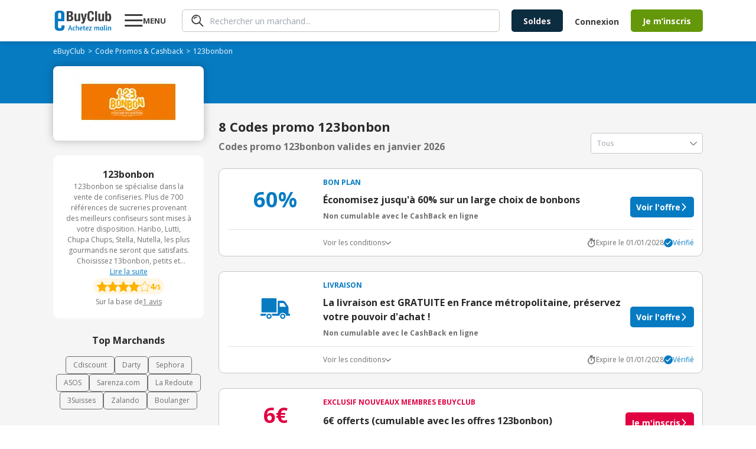

--- FILE ---
content_type: text/html; charset=utf-8
request_url: https://www.ebuyclub.com/reduction-123bonbon-9673
body_size: 26905
content:
<!DOCTYPE html><html lang="fr"><head><meta charSet="utf-8"/><meta name="viewport" content="width=device-width, initial-scale=1, maximum-scale=1, user-scalable=no"/><link rel="stylesheet" href="/_next/static/css/14/5883.cf63a038d5c9c900.css" data-precedence="next"/><link rel="stylesheet" href="/_next/static/css/14/3334.cf63a038d5c9c900.css" data-precedence="next"/><link rel="stylesheet" href="/_next/static/css/14/9250.cf63a038d5c9c900.css" data-precedence="next"/><link rel="stylesheet" href="/_next/static/css/14/4899.cf63a038d5c9c900.css" data-precedence="next"/><link rel="stylesheet" href="/_next/static/css/14/9565.cf63a038d5c9c900.css" data-precedence="next"/><link rel="stylesheet" href="/_next/static/css/14/1548.cf63a038d5c9c900.css" data-precedence="next"/><link rel="stylesheet" href="/_next/static/css/14/1722.cf63a038d5c9c900.css" data-precedence="next"/><link rel="stylesheet" href="/_next/static/css/14/7320.cf63a038d5c9c900.css" data-precedence="next"/><link rel="stylesheet" href="/_next/static/css/14/2525.cf63a038d5c9c900.css" data-precedence="next"/><link rel="stylesheet" href="/_next/static/css/14/5091.cf63a038d5c9c900.css" data-precedence="next"/><link rel="stylesheet" href="/_next/static/css/14/3746.cf63a038d5c9c900.css" data-precedence="next"/><link rel="stylesheet" href="/_next/static/css/14/1141.cf63a038d5c9c900.css" data-precedence="next"/><link rel="stylesheet" href="/_next/static/css/14/818.cf63a038d5c9c900.css" data-precedence="next"/><link rel="stylesheet" href="/_next/static/css/14/7325.cf63a038d5c9c900.css" data-precedence="next"/><link rel="stylesheet" href="/_next/static/css/14/1065.cf63a038d5c9c900.css" data-precedence="next"/><link rel="stylesheet" href="/_next/static/css/14/6444.cf63a038d5c9c900.css" data-precedence="next"/><link rel="stylesheet" href="/_next/static/css/14/2786.cf63a038d5c9c900.css" data-precedence="next"/><link rel="stylesheet" href="/_next/static/css/14/1208.cf63a038d5c9c900.css" data-precedence="next"/><link rel="preload" as="script" fetchPriority="low" href="/_next/static/chunks/14/webpack.cf63a038d5c9c900.js"/><script src="/_next/static/chunks/14/4bd1b696.cf63a038d5c9c900.js" async=""></script><script src="/_next/static/chunks/14/3794.cf63a038d5c9c900.js" async=""></script><script src="/_next/static/chunks/14/main-app.cf63a038d5c9c900.js" async=""></script><script src="/_next/static/chunks/14/7890.cf63a038d5c9c900.js" async=""></script><script src="/_next/static/chunks/14/8409.cf63a038d5c9c900.js" async=""></script><script src="/_next/static/chunks/14/8437.cf63a038d5c9c900.js" async=""></script><script src="/_next/static/chunks/14/316.cf63a038d5c9c900.js" async=""></script><script src="/_next/static/chunks/14/877.cf63a038d5c9c900.js" async=""></script><script src="/_next/static/chunks/14/9304.cf63a038d5c9c900.js" async=""></script><script src="/_next/static/chunks/14/950.cf63a038d5c9c900.js" async=""></script><script src="/_next/static/chunks/14/7060.cf63a038d5c9c900.js" async=""></script><script src="/_next/static/chunks/14/5989.cf63a038d5c9c900.js" async=""></script><script src="/_next/static/chunks/14/691.cf63a038d5c9c900.js" async=""></script><script src="/_next/static/chunks/14/3421.cf63a038d5c9c900.js" async=""></script><script src="/_next/static/chunks/14/1901.cf63a038d5c9c900.js" async=""></script><script src="/_next/static/chunks/14/6849.cf63a038d5c9c900.js" async=""></script><script src="/_next/static/chunks/14/app/layout.cf63a038d5c9c900.js" async=""></script><script src="/_next/static/chunks/14/7882.cf63a038d5c9c900.js" async=""></script><script src="/_next/static/chunks/14/2538.cf63a038d5c9c900.js" async=""></script><script src="/_next/static/chunks/14/2220.cf63a038d5c9c900.js" async=""></script><script src="/_next/static/chunks/14/632.cf63a038d5c9c900.js" async=""></script><script src="/_next/static/chunks/14/app/(online)/%5Bslug%5D/page.cf63a038d5c9c900.js" async=""></script><link rel="preload" href="https://nhPvjNRZHSg764NNq.ay.delivery/manager/nhPvjNRZHSg764NNq" as="script"/><meta name="next-size-adjust" content=""/><title>Code promo 123bonbon Janvier 2026 | 60% réduction</title><meta name="description" content="Tous les ✅ codes promos et réductions 123bonbon validés ✅ en Janvier 2026 par eBuyClub - Jusqu&#x27;à 60% de remise sur les Confiseries &amp; Chocolats"/><meta name="robots" content="index, follow"/><meta name="googlebot" content="index, follow, max-video-preview:-1, max-image-preview:large, max-snippet:-1"/><meta name="google-play-app" content="app-id=com.ebuyclub"/><meta name="botify-site-verification" content="l7zWTZtgNK7rsKz6SPnVq2P8jmBUgreB"/><meta name="yandex-verification" content="6f362070c47cb6b1"/><link rel="canonical" href="https://www.ebuyclub.com/reduction-123bonbon-9673"/><meta name="apple-itunes-app" content="app-id=933164557"/><meta property="fb:app_id" content="202862196412138"/><meta name="mobile-web-app-capable" content="yes"/><meta name="apple-mobile-web-app-title" content="Code promo 123bonbon Janvier 2026 | 60% réduction"/><meta name="apple-mobile-web-app-status-bar-style" content="default"/><meta property="og:title" content="Code promo 123bonbon Janvier 2026 | 60% réduction"/><meta property="og:description" content="Tous les ✅ codes promos et réductions 123bonbon validés ✅ en Janvier 2026 par eBuyClub - Jusqu&#x27;à 60% de remise sur les Confiseries &amp; Chocolats"/><meta property="og:url" content="https://www.ebuyclub.com/reduction-123bonbon-9673"/><meta property="og:site_name" content="www.ebuyclub.com"/><meta property="og:locale" content="fr_FR"/><meta property="og:image" content="https://logos1.ebuyclub.com/images/logos190_90/logo-9673.gif"/><meta property="og:image:width" content="190"/><meta property="og:image:height" content="90"/><meta property="og:image:alt" content="Code promo 123bonbon Janvier 2026"/><meta property="og:type" content="website"/><meta name="twitter:card" content="summary_large_image"/><meta name="twitter:title" content="Code promo 123bonbon Janvier 2026 | 60% réduction"/><meta name="twitter:description" content="Tous les ✅ codes promos et réductions 123bonbon validés ✅ en Janvier 2026 par eBuyClub - Jusqu&#x27;à 60% de remise sur les Confiseries &amp; Chocolats"/><meta name="twitter:image" content="https://logos1.ebuyclub.com/images/logos190_90/logo-9673.gif"/><link rel="icon" href="/favicon.ico?603d046c9a6fdfbb" type="image/x-icon" sizes="16x16"/><script src="/_next/static/chunks/polyfills-42372ed130431b0a.js" noModule=""></script></head><body class="__variable_2fad4c layout"><div hidden=""><!--$--><!--/$--></div><div class="min-h-screen grid grid-rows-[1fr_auto]"><header><div class="inline-flex space-between px-4 w-full mx-auto items-center [@media(min-width:1132px)]:px-0 [@media(min-width:1132px)]:!w-container"><div class="pop-target menu-button w-[77px] order-1 [@media(min-width:1132px)]:order-2 [@media(min-width:1132px)]:ml-5"><svg width="31" height="30" viewBox="0 0 31 30" fill="none" xmlns="http://www.w3.org/2000/svg"><path d="M0.279785 25V22H30.2798V25H0.279785ZM0.279785 16V13H30.2798V16H0.279785ZM0.279785 7V4H30.2798V7H0.279785Z" fill="currentColor"></path></svg><strong class="hidden [@media(min-width:1132px)]:block">MENU</strong></div><a href="/" target="_self" title="Code Promo et réductions eBuyClub" class="order-2 [@media(min-width:1132px)]:!order-1"><svg xmlns="http://www.w3.org/2000/svg" enable-background="new 0 0 1479 544" version="1.1" viewBox="0 0 1479 544" xml:space="preserve" width="101" height="36"><path fill="#077BC2" d="m265.4 393.9l-77.4-0.8-0.5 42.2c0 18.4-16.7 33.2-37.3 33.2-20.6-0.1-49.1-15.1-49.1-33.4l0.1-148.9 164.1 1.7v-192.9c0-43.7-42.3-79.3-94.5-79.4l-57.8-0.1c-52.2-0.1-94.5 35.3-94.5 79l0.1 356.9c0 43.7 42.3 79.3 94.5 79.4l57.8 0.1c52.2 0.1 94.5-35.3 94.5-79v-58zm-123.5-326.1c20.6 0 37.4 15 37.4 33.3v123.5l-74.7-0.2v-123.5c0-18.3 16.7-33.1 37.3-33.1z"></path><path fill="#077BC2" d="m402.5 394.3h17.9l48.6 126.4h-23.9l-11.6-33h-45.4l-11.8 33h-22.3l48.5-126.4zm25.2 76.7c-7.7-21.8-13.6-41.3-16.6-51.7-3.5 11.2-9.3 30.2-17 51.7h33.6z"></path><path fill="#077BC2" d="m530.6 449.8c-3.7-4.3-7.1-7.7-13.3-7.7-7.7 0-19.6 2.6-19.6 31.6 0 29.1 11.8 32.9 20.5 32.9 3.5 0 7.8-0.9 11.6-1.9 2.2-0.6 4.5-1.1 6.5-1.9l5.2 13.6c-2.1 1.1-4.5 2.1-7.3 2.8-4.7 1.5-11 2.8-19 2.8-28.8 0-40.7-18.1-40.7-45.6 0-32.9 18.7-51 42.8-51 11.8 0 19.6 4.7 25.4 12.7l-12.1 11.7z"></path><path fill="#077BC2" d="m578.2 439.5c7.3-9.5 17.7-13.3 28.8-13.3 8.4 0 14.7 2.2 19.4 6.9 5.2 5.2 7.8 13.6 7.8 25.2v62.4h-21.5v-60.9c0-10.5-3.4-16.8-12.1-16.8-10.5 0-21.5 10.8-22.4 27.8v49.8h-21.5v-131.5l21.5-3.7v54.1z"></path><path fill="#077BC2" d="m697 425.5c22.2 0 31.2 11.6 31.2 26.5 0 18.1-20.5 33-53.4 33.6 1.5 11.4 6 20.9 20.5 20.9 5.4 0 12.1-1.5 17.4-3.2 3.2-0.9 6.2-2.1 9.1-3.4l5.6 13.4c-3.2 1.7-6.7 3-10.5 4.3-6.5 2.2-15.1 4.3-24.6 4.3-28.9 0-40.3-18.1-40.3-45.6 0-33.3 19.6-50.8 45-50.8zm-22.8 46.5c23.3-0.6 32.5-11.4 32.5-20 0-7.3-4.7-11.8-11.4-11.8-16.4 0-20.5 16.6-21.1 31.8z"></path><path fill="#077BC2" d="m735.6 427.7h16.8l3.7-21.8 17.7-3.9v25.8h23l-2.6 15.3h-20.4v54.9c0 6.5 4.1 7.7 8.4 7.7 3.5 0 7.1-0.6 9.9-1.3 1.7-0.4 3.2-0.7 4.7-1.3l3.5 14.2c-2.1 0.9-4.3 1.7-6.7 2.2-4.3 1.3-10.3 2.1-17.2 2.1-14 0-24.1-5.6-24.1-21.1v-57.5h-16.8v-15.3z"></path><path fill="#077BC2" d="m852.9 425.5c22.2 0 31.2 11.6 31.2 26.5 0 18.1-20.5 33-53.4 33.6 1.5 11.4 6 20.9 20.5 20.9 5.4 0 12.1-1.5 17.4-3.2 3.2-0.9 6.2-2.1 9.1-3.4l5.6 13.4c-3.2 1.7-6.7 3-10.5 4.3-6.5 2.2-15.1 4.3-24.6 4.3-28.9 0-40.3-18.1-40.3-45.6 0-33.3 19.6-50.8 45-50.8zm-22.8 46.5c23.3-0.6 32.5-11.4 32.5-20 0-7.3-4.7-11.8-11.4-11.8-16.4 0-20.5 16.6-21.1 31.8z"></path><path fill="#077BC2" d="m895.3 520.7v-12.9l41.1-65c-6.3 0.4-12.5 0.6-18.7 0.6h-18.3l-2.6-15.7h64.6v12.9l-40.3 65c5.4-0.4 10.8-0.6 16.4-0.6h25.6v15.7h-67.8z"></path><path fill="#077BC2" d="m1050.7 520.7h-21.5v-47c0-14.9-2.4-24.8-4.7-31-1.3-3.5-2.8-6.5-4.5-8.8l17-6.7c1.3 1.3 2.4 3 3.7 5 2.1 3.5 4.1 8.4 5.4 14.9 6.2-14.7 18.7-20.9 31.2-20.9 12.7 0 19 6.9 22.6 17.2 6.7-12.1 17.9-17.2 29.7-17.2 8 0 14 2.2 18.3 6.9 4.9 5 7.3 13.4 7.3 25.2v62.4h-21.5v-60.9c0-10.5-2.6-16.8-10.6-16.8-9 0-19.6 10.3-20.2 27.4v50.2h-21.5v-60.9c0-10.5-2.6-16.8-10.6-16.8-9.7 0-21.1 12.5-20.2 32.1v45.7z"></path><path fill="#077BC2" d="m1253.6 475.7c0 14.9 2.2 24.8 4.5 31 1.3 3.7 3 6.7 4.7 8.8l-17 6.7c-1.5-1.7-3-3.5-4.3-5.8-2.2-3.7-4.7-9.5-5.2-17-4.3 14.9-13.1 22.4-28.9 22.4-23.3 0-34.4-18.3-34.4-46.3 0-28.4 18.3-49.3 44.6-49.3 7.5 0 16.2 1.5 23.5 2.8 4.1 0.7 8.2 1.7 12.5 2.6v44.1zm-21.4-5.6v-26.7c-2.4-0.6-8.4-2.1-12.1-2.1-18.5 0-23.9 13.6-23.9 32.3 0 17.2 1.3 33 14.7 33 12.1 0.1 21.3-18.2 21.3-36.5z"></path><path fill="#077BC2" d="m1277.7 500.3v-111.2l21.5-3.9v113.1c0 5.8 2.2 7.7 6.5 7.7 2.4 0 4.9-0.2 6.9-0.7l3-0.7 2.6 13.6-5.4 1.7c-3.5 0.9-8.4 1.7-14.4 1.7-14.1-0.2-20.7-8.7-20.7-21.3z"></path><path fill="#077BC2" d="m1356 399c0 7.5-4.3 13.3-13.1 13.3-8 0-12.5-5.8-12.5-12.7 0-7.7 4.3-13.4 13.1-13.4 8-0.1 12.5 5.3 12.5 12.8zm-23.6 101.3v-72.6h21.5v70.6c0 5.8 1.7 7.3 5.2 7.3 0.9 0 2.2 0 3.2-0.2 0.6 0 1.1 0 1.7-0.2l2.2 13.6c-0.9 0.6-2.1 0.9-3.4 1.3-2.2 0.7-5.6 1.3-10.1 1.3-13.2 0-20.3-8.5-20.3-21.1z"></path><path fill="#077BC2" d="m1404.3 520.7h-21.5v-47c0-14.9-2.4-24.8-4.7-31-1.3-3.5-2.8-6.5-4.5-8.8l17-6.7c1.3 1.3 2.4 3 3.7 5 2.1 3.5 4.1 8.4 5.4 14.9 6.5-14.7 19.8-20.9 33.2-20.9 8.4 0 14.7 2.2 19.4 6.9 5.2 5.2 7.8 13.6 7.8 25.2v62.4h-21.5v-60.3c0-10.5-3.4-17.2-12.1-17.2-11 0-23.3 12.3-22.4 31.9v45.6z"></path><path fill="#3D3D3D" d="m324.3 29.2h85.7c42 0 72.2 15.6 72.2 64.4 0 27.4-13.2 48.4-38.4 55.5v0.7c28.1 3.9 46.2 25.2 46.2 59 0 39.8-19.6 74.3-79.3 74.3h-86.4v-253.9zm51.2 104.2h14.6c28.1 0 40.9-9.6 40.9-33.4 0-24.2-11.7-33.1-37-33.1h-18.5v66.5zm0 112h19.9c24.5 0 41.3-8.9 41.3-38.4s-16.7-38.1-39.1-38.1h-22v76.5z"></path><path fill="#3D3D3D" d="m618.8 260.7h-0.7c-10.3 18.8-28.1 27.4-48.7 27.4-30.6 0-48.7-16.7-48.7-54.4v-141.9h49.1v131.9c0 19.2 6.4 26.7 21 26.7 16.7 0 26-10.3 26-31.7v-127h49.1v191.3h-46.9v-22.3z"></path><path fill="#3D3D3D" d="m698.5 309.1c4.3 0.7 8.5 1.1 12.8 1.1 18.1 0 24.9-10 26.3-27l-53.7-191.4h51.2l28.5 132.3h0.7l24.9-132.3h49.1l-46.3 178.5c-17.1 66.1-28.1 75.4-73.6 75.4h-19.9v-36.6z"></path><path fill="#3D3D3D" d="m966.3 114.9c0-37-7.5-53-30.6-53-26 0-32 26-32 97.8 0 76.8 10.7 90.7 32.7 90.7 18.5 0 32-9.6 32-64.4h51.2c0 54.8-13.5 102.1-80.7 102.1-76.8 0-86.4-54.8-86.4-131.9 0-77.2 9.6-131.9 86.4-131.9 73.3 0 78.6 53.7 78.6 90.7h-51.2z"></path><path fill="#3D3D3D" d="M1049.2,29.2h49.1v253.9h-49.1V29.2z"></path><path fill="#3D3D3D" d="m1230.9 260.7h-0.7c-10.3 18.8-28.1 27.4-48.7 27.4-30.6 0-48.7-16.7-48.7-54.4v-141.9h49.1v131.9c0 19.2 6.4 26.7 21 26.7 16.7 0 26-10.3 26-31.7v-127h49.1v191.3h-46.9v-22.3z"></path><path fill="#3D3D3D" d="m1310.6 29.2h49.1v80.4h0.7c10.3-15.3 22.8-22.8 41.3-22.8 40.2 0 58.7 29.5 58.7 100.6s-18.5 100.6-58.7 100.6c-19.2 0-32.7-7.5-43.4-25.3h-0.7v20.3h-46.9v-253.8zm75.1 221.2c21.3 0 25.6-21.3 25.6-62.9s-4.3-62.9-25.6-62.9c-21.7 0-26 21.3-26 62.9s4.3 62.9 26 62.9z"></path></svg></a><div class="hidden grow px-5 order-3 [@media(min-width:1132px)]:block"><div class="pop-target"><form class="search" style="--form-color:var(--purple)"><svg class="animate-fade" xmlns="http://www.w3.org/2000/svg" width="21" height="20" fill="none" viewBox="0 0 21 20"><path fill="#3D3D3D" d="m18.67 19.729-5.503-5.498A7.968 7.968 0 0 1 .295 7.484 7.964 7.964 0 0 1 9.926.18a7.967 7.967 0 0 1 3.96 2.16 7.94 7.94 0 0 1 .625 10.551l5.501 5.496a.916.916 0 0 1-.046 1.34.905.905 0 0 1-1.296 0v.002ZM3.948 3.634a6.099 6.099 0 0 0 6.666 9.935A6.1 6.1 0 0 0 8.27 1.838a6.114 6.114 0 0 0-4.322 1.796Zm.188 3.648a.855.855 0 0 1-.384-.484.766.766 0 0 1 .07-.613A5.69 5.69 0 0 1 8.916 3.1a.884.884 0 0 1 .85.85.778.778 0 0 1-.804.806 4.192 4.192 0 0 0-3.717 2.24.823.823 0 0 1-.701.383.777.777 0 0 1-.41-.098Z"></path></svg><input type="text" class="fs-xs" placeholder="Rechercher un marchand..." autoComplete="off" name="query"/></form></div></div><div class="order-5 hidden gap-5 pr-5 [@media(min-width:1132px)]:inline-flex"><a href="/galerie/soldes" target="_self"><button class="btn bg-green btn-mid !bg-[var(--bg)] !text-[--color]" style="--bg:#0C2C40;--color:#FFF0F2">Soldes</button></a></div><div class="hidden order-7 [@media(min-width:1132px)]:inline-flex items-center"><div class="cursor-pointer" data-o="eyJocmVmIjoiL2xvZ2luIiwidGFyZ2V0IjoiX3NlbGYifQ=="><button class="btn bg-green btn-normal btn-transparent !pr-5">Connexion</button></div><div class="cursor-pointer" data-o="eyJocmVmIjoiL2luc2NyaXB0aW9uIiwidGFyZ2V0IjoiX3NlbGYifQ=="><button class="btn bg-green btn-mid">Je m’inscris</button></div></div><div class="inline-flex gap-3 items-center order-8 [@media(min-width:1132px)]:hidden"><div class="pop-target h-fit"><svg xmlns="http://www.w3.org/2000/svg" width="30" height="30" fill="none" viewBox="0 0 30 30" class="flex"><path fill="#3D3D3D" d="m27.584 29.595-8.255-8.248A11.95 11.95 0 0 1 2.327 4.863 11.95 11.95 0 0 1 20.41 3.51a11.91 11.91 0 0 1 .936 15.827l8.252 8.245a1.374 1.374 0 0 1-.07 2.01 1.36 1.36 0 0 1-1.944 0v.003ZM5.502 5.45A9.15 9.15 0 0 0 15.5 20.354 9.15 9.15 0 1 0 5.502 5.45Zm.281 5.472a1.283 1.283 0 0 1-.575-.726 1.148 1.148 0 0 1 .103-.92 8.535 8.535 0 0 1 7.644-4.625 1.327 1.327 0 0 1 1.276 1.276 1.167 1.167 0 0 1-1.207 1.207 6.288 6.288 0 0 0-5.576 3.361 1.234 1.234 0 0 1-1.052.575 1.166 1.166 0 0 1-.613-.148Z"></path></svg></div><a href="/moncompte" target="_self"><svg xmlns="http://www.w3.org/2000/svg" width="30" height="30" fill="none"><path fill="#3D3D3D" d="M18.66 16.506c.356-1.158.538-2.362.54-3.573A3.922 3.922 0 0 0 15 8.66a3.925 3.925 0 0 0-4.201 4.272 12.4 12.4 0 0 0 .523 3.535A4.19 4.19 0 0 0 15 19.2a4.17 4.17 0 0 0 3.66-2.694m9.614 5.484a1.105 1.105 0 1 1-1.956-1.032A12.7 12.7 0 0 0 27.785 15a12.787 12.787 0 1 0-24.15 5.867 1.106 1.106 0 1 1-1.965 1.016A14.94 14.94 0 0 1 0 15a15 15 0 1 1 30 0 14.9 14.9 0 0 1-1.726 6.99m-7.858-4.053c4.493 1.594 6.95 5.845 5.39 7.466A14.97 14.97 0 0 1 15 30a14.95 14.95 0 0 1-10.815-4.608c-1.543-1.604.905-5.86 5.397-7.457a8 8 0 0 1-.282-.57 14 14 0 0 1-.713-4.432A6.124 6.124 0 0 1 15 6.454a6.124 6.124 0 0 1 6.413 6.479 13.8 13.8 0 0 1-.734 4.484q-.123.266-.263.52m-1.444 1.867A5.84 5.84 0 0 1 15 21.413a5.84 5.84 0 0 1-3.974-1.609h-.022a6.95 6.95 0 0 0-4.41 2.902c-.25.4-.429.84-.528 1.3l-.02.123A12.74 12.74 0 0 0 15 27.788c3.35.004 6.566-1.31 8.954-3.66 0-.037-.012-.077-.02-.121a4 4 0 0 0-.525-1.3 6.98 6.98 0 0 0-4.414-2.897h-.022"></path></svg></a></div></div></header><main class="animate-fade with-header"><div class="bg-[#F5F5F5]"><section class="bg-[#077BC2] pt-[8px] px-2.5 pb-[16px]"><div class="container"><ol class="breadcrumb flex flex-wrap items-center gap-x-1 breadcrumb-dark" itemScope="" itemType="https://schema.org/BreadcrumbList"><li itemProp="itemListElement" itemScope="" itemType="https://schema.org/ListItem"><a href="/" target="_self"><span itemProp="name">eBuyClub</span></a><meta itemProp="position" content="1"/><link itemProp="item" href="https://www.ebuyclub.com/"/></li><li itemProp="itemListElement" itemScope="" itemType="https://schema.org/ListItem" class=""><a href="/cashback" target="_self"><span itemProp="name">Code Promos &amp; Cashback</span></a><meta itemProp="position" content="2"/><link itemProp="item" href="https://www.ebuyclub.com/cashback"/></li><li itemProp="itemListElement" itemScope="" itemType="https://schema.org/ListItem" class="no-cursor-pointer"><span itemProp="name">123bonbon</span><meta itemProp="position" content="3"/></li></ol></div></section><section class="bg-gradient-to-b from-[#077BC2] to-transparent from-50% to-50%"><div class="container"><div class="shadow-15 relative grid items-center rounded-lg bg-white px-2.5 pb-[20px] pt-[15px] md:max-w-[100%] xl:max-w-[255px]"><div class="mx-auto"><div class="cursor-pointer" data-o="eyJocmVmIjoiL2ludGVyc3RpdGllbC9jYXNoYmFjay85NjczLzAvIiwidGFyZ2V0IjoiX2JsYW5rIn0="><img alt="logo 123bonbon" loading="lazy" width="189" height="91" decoding="async" data-nimg="1" style="color:transparent" srcSet="/_next/image?url=https%3A%2F%2Flogos1.ebuyclub.com%2Fimages%2Flogos190_90%2Flogo-9673.gif&amp;w=256&amp;q=75 1x, /_next/image?url=https%3A%2F%2Flogos1.ebuyclub.com%2Fimages%2Flogos190_90%2Flogo-9673.gif&amp;w=384&amp;q=75 2x" src="/_next/image?url=https%3A%2F%2Flogos1.ebuyclub.com%2Fimages%2Flogos190_90%2Flogo-9673.gif&amp;w=384&amp;q=75"/></div></div></div></div></section><div class="container"><div class="grid xl:grid-cols-[auto_1fr] gap-[25px] py-[25px]"><div class="w-full order-2 xl:order-1 xl:w-[255px]"><div class="grid gap-[25px]"><div data-segment="merchant-description"><div class="bg-white br-10 p-20 ta-center partner-info-card flex-y gap-[12px]"><strong>123bonbon</strong><div class="relative"><div class="fs-xxs text-grey-3 relative line-clamp-8 focus:line-clamp-none peer cursor-pointer pb-[20px] focus:pb-0" tabindex="1">123bonbon se spécialise dans la vente de confiseries. Plus de 700 références de sucreries provenant des meilleurs confiseurs sont mises à votre disposition. Haribo, Lutti, Chupa Chups, Stella, Nutella, les plus gourmands ne seront que satisfaits. Choisissez 13bonbon, petits et grands trouveront leur bonheur.</div><u class="text-blue fs-xxs block peer-focus:hidden bg-white h-[20px] w-full absolute bottom-0 left-1/2 -translate-x-1/2 cursor-pointer pointer-events-none">Lire la suite</u><u class="text-blue fs-xxs hidden peer-focus:block bg-white h-[20px]">Afficher moins</u></div><div class="grid gap-[5px]"><div class="rating flex-y center gap-6" style="--size:18px"><div class="badge rating-badge"><div class="starts" style="--size:18px"><div class="star-full"></div><div class="star-full"></div><div class="star-full"></div><div class="star-full"></div><div class="star-empty"></div></div><div><span class="fs-xs">4</span><span>/5</span></div></div></div><div class="cursor-pointer text-xs text-grey-3 inline-flex flex-wrap justify-center gap-[3px]" data-o="eyJocmVmIjpudWxsLCJ0YXJnZXQiOiJfc2VsZiIsImFuY2hvciI6InJldmlld3MifQ=="><span>Sur la base de</span><span class="underline">1<!-- --> <!-- -->avis</span></div></div></div></div><div data-segment="top-partners"><div class="text-center text-[16px] font-bold pb-[15px]">Top Marchands</div><div class="flex flex-wrap justify-center gap-[12px] text-xs"><a href="/reduction-cdiscount-104" target="_self" class="border px-3 py-1.5 border-[var(--grey-3)] color-grey-3 br-5">Cdiscount</a><a href="/reduction-darty-846" target="_self" class="border px-3 py-1.5 border-[var(--grey-3)] color-grey-3 br-5">Darty</a><a href="/reduction-sephora-683" target="_self" class="border px-3 py-1.5 border-[var(--grey-3)] color-grey-3 br-5">Sephora</a><a href="/reduction-asos-3419" target="_self" class="border px-3 py-1.5 border-[var(--grey-3)] color-grey-3 br-5">ASOS</a><a href="/reduction-sarenza-750" target="_self" class="border px-3 py-1.5 border-[var(--grey-3)] color-grey-3 br-5">Sarenza.com</a><a href="/reduction-la-redoute-298" target="_self" class="border px-3 py-1.5 border-[var(--grey-3)] color-grey-3 br-5">La Redoute</a><a href="/reduction-3suisses-162" target="_self" class="border px-3 py-1.5 border-[var(--grey-3)] color-grey-3 br-5">3Suisses</a><a href="/reduction-zalando-3601" target="_self" class="border px-3 py-1.5 border-[var(--grey-3)] color-grey-3 br-5">Zalando</a><a href="/reduction-boulanger-993" target="_self" class="border px-3 py-1.5 border-[var(--grey-3)] color-grey-3 br-5">Boulanger</a></div></div><div data-segment="similar-categories"><div class="text-center text-[16px] font-bold pb-[15px]">Catégories similaires</div><div class="flex flex-wrap justify-center gap-[12px] text-xs"><a href="/cashback/categorie/alimentation-boissons#confiseries-chocolats" target="_self" class="border px-3 py-1.5 border-[var(--grey-3)] color-grey-3 br-5">Confiseries &amp; Chocolats</a></div></div><div data-segment="mea-superboost"><div class="hidden xl:block" data-segment="mea-superboost"><div class="grid gap-[10px]"><div class="relative pt-[45px]"><div class="absolute left-0 top-0 z-10 h-fit w-full"><a href="/reduction-sg-11717" target="_self" class="br-10 shadow-15 mx-auto flex w-fit overflow-hidden bg-white"><img alt="logo SG" loading="lazy" width="189" height="91" decoding="async" data-nimg="1" style="color:transparent" srcSet="/_next/image?url=https%3A%2F%2Flogos2.ebuyclub.com%2Fimages%2Flogos190_90%2Flogo-11717.gif&amp;w=256&amp;q=75 1x, /_next/image?url=https%3A%2F%2Flogos2.ebuyclub.com%2Fimages%2Flogos190_90%2Flogo-11717.gif&amp;w=384&amp;q=75 2x" src="/_next/image?url=https%3A%2F%2Flogos2.ebuyclub.com%2Fimages%2Flogos190_90%2Flogo-11717.gif&amp;w=384&amp;q=75"/></a></div><div class="br-10 shadow-15 relative z-0 flex h-[267px] w-[254px] flex-col overflow-hidden bg-white px-[15px] pb-[14px] pt-[55px]"><span class="bold fs-xxs ta-center pb-1" style="color:var(--blue)">CASHBACK EN LIGNE</span><div class="font-arial fs-xs inline-flex justify-center gap-1.5 pb-2.5 text-red"><span>Expire dans</span><span class="bold">00h00m00s</span></div><div class="inline-flex items-baseline justify-center gap-1"><svg xmlns="http://www.w3.org/2000/svg" width="22" height="24" fill="none" viewBox="0 0 22 24"><path fill="var(--red)" d="M21.217 9.928c-.468.584-1.32.68-1.905.212l-8.187-6.55-8.186 6.55a1.355 1.355 0 1 1-1.693-2.117L10.279.797a1.355 1.355 0 0 1 1.693 0l9.033 7.226c.585.468.68 1.32.212 1.905Zm0 13.063c-.468.585-1.32.68-1.905.212l-8.187-6.55-8.186 6.55a1.355 1.355 0 1 1-1.693-2.116l9.033-7.227a1.355 1.355 0 0 1 1.693 0l9.033 7.227c.585.467.68 1.32.212 1.904Z"></path><path fill="var(--red)" d="M19.312 16.671a1.355 1.355 0 1 0 1.693-2.116L11.972 7.33a1.355 1.355 0 0 0-1.693 0l-9.033 7.226a1.355 1.355 0 1 0 1.693 2.116l8.187-6.55 8.186 6.55Z"></path></svg><span class="fs-xl bold leading-[46px] text-red">70€</span></div><span class="fs-m ta-center leading-4">remboursés</span><span class="fs-xs ta-center pt-1 text-grey-4">au lieu de<!-- --> <!-- -->50€</span><div class="cursor-pointer absolute bottom-4 left-1/2 -translate-x-1/2" data-o="eyJocmVmIjoiL2ludGVyc3RpdGllbC9jYXNoYmFjay8xMTcxNy8wLyIsInRhcmdldCI6Il9ibGFuayJ9"><button class="btn bg-green btn-normal btn-arrow">J&#x27;en profite</button></div></div></div></div></div></div><div class="hidden xl:block relative br-10 overflow-hidden" data-segment="sponsorship"><div class="flex flex-col justify-end align-middle w-[255px] h-[340px] bg-cover bg-no-repeat bg-center bg-[url(&#x27;/images/sponsorship/sponsorship-boosted.svg&#x27;)]"><div class="absolute bottom-[95px] left-[48px] text-[40px] text-white font-bold">5€</div><div class="cursor-pointer text-center text-[16px] font-bold mb-[28px]" data-o="eyJocmVmIjoiL3BhcnJhaW5hZ2UiLCJ0YXJnZXQiOiJfc2VsZiJ9"><button class="btn bg-green btn-normal"><span class="btn-arrow">J&#x27;en profite</span></button></div></div></div></div></div><div class="order-1 xl:order-2 xl:-translate-y-[65px]"><div class="flex flex-col md:flex-row md:justify-between md:items-end h-fit"><div><h1 class="font-bold text-[22px] text-grey-1 pb-[5px]">8 Codes promo 123bonbon</h1><h2 class="font-bold text-grey-3 text-[16px]">Codes promo 123bonbon valides en janvier 2026</h2></div><div class="pop-target w-full md:w-[190px] mt-[25px] md:mt-0"><div style="--form-color:var(--blue)" class="select input-group-select"><input class="input input-text" type="text" readOnly="" placeholder="Tous" name="select"/><span class="select-arrow opacity-45"></span></div></div></div><div class="grid gap-[25px] pt-[25px]"><div data-section="bp"><div class="relative bg-white rounded-[10px] border border-grey-4 pt-[14px] pl-[14px] pr-[14px]"><div class="grid grid-cols-[100px_1fr] md:grid-cols-[162px_1fr]  pb-[14px] border-b"><div class="text-online mx-auto ta-center text-[24px] leading-[37px] md:text-[36px] md:leading-[49px] bold flex justify-center items-center">60%</div><div class="grid gap-2.5"><div class="uppercase font-bold text-xs text-online inline-flex items-center"><div class="translate-y-[1px]">Bon plan</div></div><div class="grid gap-2.5 md:grid-cols-[1fr_auto] items-center"><div class="grid gap-[8px]"><div class="cursor-pointer font-bold text-[16px] hover:underline"><h3>Économisez jusqu&#x27;à 60% sur un large choix de bonbons</h3></div><span class="font-bold  text-xs text-grey-3">Non cumulable avec le CashBack en ligne</span></div><button class="btn btn-normal btn-arrow bg-online w-fit">Voir l&#x27;offre</button></div></div></div><div class="text-xs pl-[10px] md:pl-[162px] r-2.5"><div class="py-3.5 flex flex-col md:flex-row justify-between md:items-center cursor-pointer"><div class="inline-flex items-center gap-[8px] text-grey-3"><span>Voir les conditions</span><div class="transition-all rotate-0"><div class="coupon-chevron"></div></div></div><div class="inline-flex items-center gap-2.5 mt-[14px] md:mt-0"><div class="inline-flex items-center gap-1.5"><div class="coupon-expired-icon"></div><span class="text-grey-3">Expire le 01/01/2028</span></div><div class="inline-flex items-center gap-1.5"><div class="coupon-verified-icon"></div><span class="text-online">Vérifié</span></div></div></div><div class="grid transition-all overflow-hidden grid-rows-[0fr] pb-[0px]"><div class="min-h-0"></div></div></div></div></div><div data-section="delivery"><div class="relative bg-white rounded-[10px] border border-grey-4 pt-[14px] pl-[14px] pr-[14px]"><div class="grid grid-cols-[100px_1fr] md:grid-cols-[162px_1fr]  pb-[14px] border-b"><div class="text-online mx-auto ta-center text-[24px] leading-[37px] md:text-[36px] md:leading-[49px] bold flex justify-center items-center"><div class="coupon-delivery-icon"></div></div><div class="grid gap-2.5"><div class="uppercase font-bold text-xs text-online inline-flex items-center"><div class="translate-y-[1px]">Livraison</div></div><div class="grid gap-2.5 md:grid-cols-[1fr_auto] items-center"><div class="grid gap-[8px]"><div class="cursor-pointer font-bold text-[16px] hover:underline"><h3>La livraison est GRATUITE en France métropolitaine, préservez votre pouvoir d&#x27;achat !</h3></div><span class="font-bold  text-xs text-grey-3">Non cumulable avec le CashBack en ligne</span></div><button class="btn btn-normal btn-arrow bg-online w-fit">Voir l&#x27;offre</button></div></div></div><div class="text-xs pl-[10px] md:pl-[162px] r-2.5"><div class="py-3.5 flex flex-col md:flex-row justify-between md:items-center cursor-pointer"><div class="inline-flex items-center gap-[8px] text-grey-3"><span>Voir les conditions</span><div class="transition-all rotate-0"><div class="coupon-chevron"></div></div></div><div class="inline-flex items-center gap-2.5 mt-[14px] md:mt-0"><div class="inline-flex items-center gap-1.5"><div class="coupon-expired-icon"></div><span class="text-grey-3">Expire le 01/01/2028</span></div><div class="inline-flex items-center gap-1.5"><div class="coupon-verified-icon"></div><span class="text-online">Vérifié</span></div></div></div><div class="grid transition-all overflow-hidden grid-rows-[0fr] pb-[0px]"><div class="min-h-0"></div></div></div></div></div><div class="relative bg-white rounded-[10px] border border-grey-4 pt-[14px] pl-[14px] pr-[14px]"><div class="grid grid-cols-[100px_1fr] md:grid-cols-[162px_1fr]  pb-[14px] border-b"><div class="text-red mx-auto ta-center text-[24px] leading-[37px] md:text-[36px] md:leading-[49px] bold flex justify-center items-center">6€</div><div class="grid gap-2.5"><div class="uppercase font-bold text-xs text-red inline-flex items-center"><div class="translate-y-[1px]">exclusif nouveaux membres ebuyclub</div></div><div class="grid gap-2.5 md:grid-cols-[1fr_auto] items-center"><div class="grid gap-[8px]"><div class="font-bold text-[16px]">6€ offerts (cumulable avec les offres 123bonbon)</div><div class="flex flex-wrap gap-[8px] text-xs font-bold"></div></div><button class="btn btn-normal btn-arrow bg-red">Je m&#x27;inscris</button></div></div></div><div class="text-xs pl-[10px] md:pl-[162px] r-2.5 group" tabindex="1"><div class="py-3.5 flex flex-col md:flex-row justify-between md:items-center cursor-pointer"><div class="inline-flex items-center gap-[8px] text-grey-3"><span>Voir les conditions</span><div class="group-focus:rotate-180 rotate-0 transition-all"><div class="coupon-chevron"></div></div></div></div><div class="grid grid-rows-[0fr] pb-[0px] transition-all group-focus:grid-rows-[1fr] group-focus:pb-[14px] overflow-hidden"><div class="min-h-0"><strong class="pb-[6px]">Conditions d&#x27;obtention du bonus</strong><p class="max-w-[610px] pb-[10px]">3€ de bienvenue crédités immédiatement + 3€ supplémentaire crédité après le téléchargement de l'alerte Bons Plans.<br />Offre réservée à une toute première inscription chez eBuyClub.</p></div></div></div></div><article class="relative bg-white rounded-[10px] border border-grey-4 pt-[14px] pl-[14px] pr-[14px]"><div class="grid grid-cols-[100px_1fr] md:grid-cols-[162px_1fr]  pb-[14px] border-b"><div class="text-online mx-auto ta-center text-[36px] leading-[49px] bold flex justify-center items-center"><div class="coupon-not-happy-smiley-icon"></div></div><div class="grid gap-2.5"><div class="uppercase font-bold text-xs text-online flex items-center">CashBack en ligne</div><div class="grid gap-2.5 md:grid-cols-[1fr_auto] items-center"><div class="grid gap-[8px]"><div class="font-bold text-[16px]">123bonbon ne propose pas de cashback</div><div class="flex flex-wrap gap-[8px] text-grey-3 text-xs">Vous pouvez profiter des offres CashBack d’autres marchands</div></div><div class=""><div class="cursor-pointer" data-o="eyJocmVmIjoiL2ludGVyc3RpdGllbC9jYXNoYmFjay85NjczLzAvIiwidGFyZ2V0IjoiX2JsYW5rIn0="><button class="btn btn-large btn-arrow bg-online">Je vais sur le site<br />sans CashBack</button></div></div></div></div></div></article><div><div class="text-lg bold flex flex-row items-center gap-2.5"><span class="heart-black-icon block"></span>Vous aimerez aussi...</div><div class="flex flex-col pt-[10px]"><div class="carousel box-border relative w-full inline-flex items-center gap-5 xl:gap-0 justify-between"><svg xmlns="http://www.w3.org/2000/svg" width="22" height="22" fill="none" viewBox="0 0 22 22" class="xl:absolute xl:-left-10 cursor-pointer"><path fill="#C6C6C6" d="M15.661.389c.595.55.633 1.477.083 2.072L7.863 11l7.881 8.538a1.467 1.467 0 0 1-2.155 1.99l-8.8-9.533a1.467 1.467 0 0 1 0-1.99l8.8-9.533A1.467 1.467 0 0 1 15.66.389Z"></path></svg><div style="--slides-w:calc(100vw - 130px)" class="overflow-hidden no-scrollbar box-border scroll-smooth touch-pan-x w-[var(--slides-w)] w-[calc(100vw - 130px)] xl:w-[820px]"><div class="inline-flex transition-all will-change-transform duration-300 delay-100"><div id="carousel-slide-0"><div class="w-[var(--sm-w)] md:pr-[25px] md:w-[var(--md-w)] xl:pr-[10px] xl:w-[207.5px]" style="--sm-w:calc(100vw - 130px);--md-w:calc((100vw - 130px) / 2 + 12.7px)"><div class="br-10 flex flex-col overflow-hidden border border-grey-4 bg-white"><div class="relative flex h-[312px] flex-col px-2 pb-[15px] pt-[10px]"><a href="/reduction-monoprix-1264" target="_self" title="Monoprix" class="flex justify-center"><img alt="logo Monoprix" loading="lazy" width="189" height="91" decoding="async" data-nimg="1" style="color:transparent" srcSet="/_next/image?url=https%3A%2F%2Flogos1.ebuyclub.com%2Fimages%2Flogos190_90%2Flogo-1264.gif&amp;w=256&amp;q=75 1x, /_next/image?url=https%3A%2F%2Flogos1.ebuyclub.com%2Fimages%2Flogos190_90%2Flogo-1264.gif&amp;w=384&amp;q=75 2x" src="/_next/image?url=https%3A%2F%2Flogos1.ebuyclub.com%2Fimages%2Flogos190_90%2Flogo-1264.gif&amp;w=384&amp;q=75"/></a><strong class="fs-xxs ta-center pb-[25px] text-online leading-4">CASHBACK EN LIGNE</strong><div class="h-[107px]"><div class="ta-center inline-flex w-full items-baseline justify-center gap-1.5"><div class="fs-xs">Jusqu’à</div><span class="bold text-[34px] leading-[46px] text-red">3,5%</span></div><div class="fs-s ta-center leading-[25px]">remboursés</div><div class="fs-xxs mx-auto h-4 pt-[1px] text-center leading-4 text-grey-4">au lieu de 1,7%</div><div class="ta-center bold fs-xxs h-4 pt-[5px] leading-4 text-red"></div></div><div class="ta-center hidden pt-[13px] xl:block"><button class="btn bg-green btn-normal w-fit"><span class="btn-arrow">J&#x27;en profite</span></button></div></div></div></div></div><div id="carousel-slide-1"><div class="w-[var(--sm-w)] md:pr-[25px] md:w-[var(--md-w)] xl:pr-[10px] xl:w-[207.5px]" style="--sm-w:calc(100vw - 130px);--md-w:calc((100vw - 130px) / 2 + 12.7px)"><div class="br-10 flex flex-col overflow-hidden border border-grey-4 bg-white"><div class="relative flex h-[312px] flex-col px-2 pb-[15px] pt-[10px]"><a href="/reduction-deliveroo-7757" target="_self" title="Deliveroo" class="flex justify-center"><img alt="logo Deliveroo" loading="lazy" width="189" height="91" decoding="async" data-nimg="1" style="color:transparent" srcSet="/_next/image?url=https%3A%2F%2Flogos2.ebuyclub.com%2Fimages%2Flogos190_90%2Flogo-7757.gif&amp;w=256&amp;q=75 1x, /_next/image?url=https%3A%2F%2Flogos2.ebuyclub.com%2Fimages%2Flogos190_90%2Flogo-7757.gif&amp;w=384&amp;q=75 2x" src="/_next/image?url=https%3A%2F%2Flogos2.ebuyclub.com%2Fimages%2Flogos190_90%2Flogo-7757.gif&amp;w=384&amp;q=75"/></a><strong class="fs-xxs ta-center pb-[25px] text-online leading-4">CASHBACK EN LIGNE</strong><div class="h-[107px]"><div class="ta-center inline-flex w-full items-baseline justify-center gap-1.5"><div class="fs-xs">Jusqu’à</div><span class="bold text-[34px] leading-[46px] text-red">1,5%</span></div><div class="fs-s ta-center leading-[25px]">remboursés</div><div class="fs-xxs mx-auto h-4 pt-[1px] text-center leading-4 text-grey-4"></div><div class="ta-center bold fs-xxs h-4 pt-[5px] leading-4 text-red">+3% en bon d&#x27;achat</div></div><div class="ta-center hidden pt-[13px] xl:block"><button class="btn bg-green btn-normal w-fit"><span class="btn-arrow">J&#x27;en profite</span></button></div></div></div></div></div><div id="carousel-slide-2"><div class="w-[var(--sm-w)] md:pr-[25px] md:w-[var(--md-w)] xl:pr-[10px] xl:w-[207.5px]" style="--sm-w:calc(100vw - 130px);--md-w:calc((100vw - 130px) / 2 + 12.7px)"><div class="br-10 flex flex-col overflow-hidden border border-grey-4 bg-white"><div class="relative flex h-[312px] flex-col px-2 pb-[15px] pt-[10px]"><a href="/selection-bons-d-achat/deliveroo-7757" target="_self" title="Deliveroo" class="flex justify-center"><img alt="logo Deliveroo" loading="lazy" width="189" height="91" decoding="async" data-nimg="1" style="color:transparent" srcSet="/_next/image?url=https%3A%2F%2Flogos2.ebuyclub.com%2Fimages%2Flogos190_90%2Flogo-7757.gif&amp;w=256&amp;q=75 1x, /_next/image?url=https%3A%2F%2Flogos2.ebuyclub.com%2Fimages%2Flogos190_90%2Flogo-7757.gif&amp;w=384&amp;q=75 2x" src="/_next/image?url=https%3A%2F%2Flogos2.ebuyclub.com%2Fimages%2Flogos190_90%2Flogo-7757.gif&amp;w=384&amp;q=75"/></a><strong class="fs-xxs ta-center pb-[25px] text-ebon leading-4">CASHBACK EN BON D&#x27;ACHAT</strong><div class="h-[107px]"><div class="ta-center inline-flex w-full items-baseline justify-center gap-1.5"><span class="bold text-[34px] leading-[46px] text-red">3%</span></div><div class="fs-s ta-center leading-[25px]">remboursés</div><div class="fs-xxs mx-auto h-4 pt-[1px] text-center leading-4 text-grey-4"></div><div class="ta-center bold fs-xxs h-4 pt-[5px] leading-4 text-red">+Jusqu&#x27;à 1,5% en ligne</div></div><div class="ta-center hidden pt-[13px] xl:block"><button class="btn bg-green btn-normal w-fit"><span class="btn-arrow">J&#x27;en profite</span></button></div></div></div></div></div><div><div class="w-[var(--sm-w)] md:pr-[25px] md:w-[var(--md-w)] xl:pr-[10px] xl:w-[207.5px]" style="--sm-w:calc(100vw - 130px);--md-w:calc((100vw - 130px) / 2 + 12.7px)"><div class="br-10 flex flex-col overflow-hidden border border-grey-4 bg-white"><div class="relative flex h-[312px] flex-col px-2 pb-[15px] pt-[10px]"><a href="/reduction-la-belle-vie-16190" target="_self" title="La Belle Vie" class="flex justify-center"><img alt="logo La Belle Vie" loading="lazy" width="189" height="91" decoding="async" data-nimg="1" style="color:transparent" srcSet="/_next/image?url=https%3A%2F%2Flogos2.ebuyclub.com%2Fimages%2Flogos190_90%2Flogo-16190.gif&amp;w=256&amp;q=75 1x, /_next/image?url=https%3A%2F%2Flogos2.ebuyclub.com%2Fimages%2Flogos190_90%2Flogo-16190.gif&amp;w=384&amp;q=75 2x" src="/_next/image?url=https%3A%2F%2Flogos2.ebuyclub.com%2Fimages%2Flogos190_90%2Flogo-16190.gif&amp;w=384&amp;q=75"/></a><strong class="fs-xxs ta-center pb-[25px] text-online leading-4">CASHBACK EN LIGNE</strong><div class="h-[107px]"><div class="ta-center inline-flex w-full items-baseline justify-center gap-1.5"><div class="fs-xs">Jusqu’à</div><span class="bold text-[34px] leading-[46px] text-red">1,1%</span></div><div class="fs-s ta-center leading-[25px]">remboursés</div><div class="fs-xxs mx-auto h-4 pt-[1px] text-center leading-4 text-grey-4"></div><div class="ta-center bold fs-xxs h-4 pt-[5px] leading-4 text-red"></div></div><div class="ta-center hidden pt-[13px] xl:block"><button class="btn bg-green btn-normal w-fit"><span class="btn-arrow">J&#x27;en profite</span></button></div></div></div></div></div></div></div><svg xmlns="http://www.w3.org/2000/svg" width="22" height="22" fill="none" viewBox="0 0 22 22" class="xl:absolute xl:-right-10 cursor-pointer"><path fill="var(--grey-2)" d="M4.872 21.611a1.467 1.467 0 0 1-.083-2.073L12.671 11 4.789 2.461A1.467 1.467 0 0 1 6.945.471l8.8 9.534a1.467 1.467 0 0 1 0 1.99l-8.8 9.533a1.467 1.467 0 0 1-2.073.083Z"></path></svg></div></div></div><div data-section="delivery"><div class="relative bg-white rounded-[10px] border border-grey-4 pt-[14px] pl-[14px] pr-[14px]"><div class="grid grid-cols-[100px_1fr] md:grid-cols-[162px_1fr]  pb-[14px] border-b"><div class="text-online mx-auto ta-center text-[24px] leading-[37px] md:text-[36px] md:leading-[49px] bold flex justify-center items-center"><div class="coupon-delivery-icon"></div></div><div class="grid gap-2.5"><div class="uppercase font-bold text-xs text-online inline-flex items-center"><div class="translate-y-[1px]">Livraison</div></div><div class="grid gap-2.5 md:grid-cols-[1fr_auto] items-center"><div class="grid gap-[8px]"><div class="cursor-pointer font-bold text-[16px] hover:underline"><h3>Livraison en point relais moins chère sans code promo 123bonbon</h3></div><span class="font-bold  text-xs text-grey-3">Non cumulable avec le CashBack en ligne</span></div><button class="btn btn-normal btn-arrow bg-online w-fit">Voir l&#x27;offre</button></div></div></div><div class="text-xs pl-[10px] md:pl-[162px] r-2.5"><div class="py-3.5 flex flex-col md:flex-row justify-between md:items-center cursor-pointer"><div class="inline-flex items-center gap-[8px] text-grey-3"><span>Voir les conditions</span><div class="transition-all rotate-0"><div class="coupon-chevron"></div></div></div><div class="inline-flex items-center gap-2.5 mt-[14px] md:mt-0"><div class="inline-flex items-center gap-1.5"><div class="coupon-expired-icon"></div><span class="text-grey-3">Expire le 01/01/2028</span></div><div class="inline-flex items-center gap-1.5"><div class="coupon-verified-icon"></div><span class="text-online">Vérifié</span></div></div></div><div class="grid transition-all overflow-hidden grid-rows-[0fr] pb-[0px]"><div class="min-h-0"></div></div></div></div></div><div data-section="delivery"><div class="relative bg-white rounded-[10px] border border-grey-4 pt-[14px] pl-[14px] pr-[14px]"><div class="grid grid-cols-[100px_1fr] md:grid-cols-[162px_1fr]  pb-[14px] border-b"><div class="text-online mx-auto ta-center text-[24px] leading-[37px] md:text-[36px] md:leading-[49px] bold flex justify-center items-center"><div class="coupon-delivery-icon"></div></div><div class="grid gap-2.5"><div class="uppercase font-bold text-xs text-online inline-flex items-center"><div class="translate-y-[1px]">Livraison</div></div><div class="grid gap-2.5 md:grid-cols-[1fr_auto] items-center"><div class="grid gap-[8px]"><div class="cursor-pointer font-bold text-[16px] hover:underline"><h3>OFFRE ALLÉCHANTE ! Livraison gratuite avec 123bonbon</h3></div><span class="font-bold  text-xs text-grey-3">Non cumulable avec le CashBack en ligne</span></div><button class="btn btn-normal btn-arrow bg-online w-fit">Voir l&#x27;offre</button></div></div></div><div class="text-xs pl-[10px] md:pl-[162px] r-2.5"><div class="py-3.5 flex flex-col md:flex-row justify-between md:items-center cursor-pointer"><div class="inline-flex items-center gap-[8px] text-grey-3"><span>Voir les conditions</span><div class="transition-all rotate-0"><div class="coupon-chevron"></div></div></div><div class="inline-flex items-center gap-2.5 mt-[14px] md:mt-0"><div class="inline-flex items-center gap-1.5"><div class="coupon-expired-icon"></div><span class="text-grey-3">Expire le 01/01/2028</span></div><div class="inline-flex items-center gap-1.5"><div class="coupon-verified-icon"></div><span class="text-online">Vérifié</span></div></div></div><div class="grid transition-all overflow-hidden grid-rows-[0fr] pb-[0px]"><div class="min-h-0"></div></div></div></div></div><div data-section="discount"><div class="relative bg-white rounded-[10px] border border-grey-4 pt-[14px] pl-[14px] pr-[14px]"><div class="grid grid-cols-[100px_1fr] md:grid-cols-[162px_1fr]  pb-[14px] border-b"><div class="text-online mx-auto ta-center text-[24px] leading-[37px] md:text-[36px] md:leading-[49px] bold flex justify-center items-center"><div class="coupon-discount-icon"></div></div><div class="grid gap-2.5"><div class="uppercase font-bold text-xs text-online inline-flex items-center"><div class="translate-y-[1px]">Bon plan</div></div><div class="grid gap-2.5 md:grid-cols-[1fr_auto] items-center"><div class="grid gap-[8px]"><div class="cursor-pointer font-bold text-[16px] hover:underline"><h3>Choisissez vos confiseries d&#x27;autrefois dès 1€</h3></div><span class="font-bold  text-xs text-grey-3">Non cumulable avec le CashBack en ligne</span></div><button class="btn btn-normal btn-arrow bg-online w-fit">Voir l&#x27;offre</button></div></div></div><div class="text-xs pl-[10px] md:pl-[162px] r-2.5"><div class="py-3.5 flex flex-col md:flex-row justify-between md:items-center cursor-pointer"><div class="inline-flex items-center gap-[8px] text-grey-3"><span>Voir les conditions</span><div class="transition-all rotate-0"><div class="coupon-chevron"></div></div></div><div class="inline-flex items-center gap-2.5 mt-[14px] md:mt-0"><div class="inline-flex items-center gap-1.5"><div class="coupon-expired-icon"></div><span class="text-grey-3">Expire le 31/12/2028</span></div><div class="inline-flex items-center gap-1.5"><div class="coupon-verified-icon"></div><span class="text-online">Vérifié</span></div></div></div><div class="grid transition-all overflow-hidden grid-rows-[0fr] pb-[0px]"><div class="min-h-0"></div></div></div></div></div><div><!--$--><!--/$--></div><div data-section="discount"><div class="relative bg-white rounded-[10px] border border-grey-4 pt-[14px] pl-[14px] pr-[14px]"><div class="grid grid-cols-[100px_1fr] md:grid-cols-[162px_1fr]  pb-[14px] border-b"><div class="text-online mx-auto ta-center text-[24px] leading-[37px] md:text-[36px] md:leading-[49px] bold flex justify-center items-center"><div class="coupon-discount-icon"></div></div><div class="grid gap-2.5"><div class="uppercase font-bold text-xs text-online inline-flex items-center"><div class="translate-y-[1px]">Bon plan</div></div><div class="grid gap-2.5 md:grid-cols-[1fr_auto] items-center"><div class="grid gap-[8px]"><div class="cursor-pointer font-bold text-[16px] hover:underline"><h3>Découvrez un large choix de boissons dès 1,50€</h3></div><span class="font-bold  text-xs text-grey-3">Non cumulable avec le CashBack en ligne</span></div><button class="btn btn-normal btn-arrow bg-online w-fit">Voir l&#x27;offre</button></div></div></div><div class="text-xs pl-[10px] md:pl-[162px] r-2.5"><div class="py-3.5 flex flex-col md:flex-row justify-between md:items-center cursor-pointer"><div class="inline-flex items-center gap-[8px] text-grey-3"><span>Voir les conditions</span><div class="transition-all rotate-0"><div class="coupon-chevron"></div></div></div><div class="inline-flex items-center gap-2.5 mt-[14px] md:mt-0"><div class="inline-flex items-center gap-1.5"><div class="coupon-expired-icon"></div><span class="text-grey-3">Expire le 31/12/2028</span></div><div class="inline-flex items-center gap-1.5"><div class="coupon-verified-icon"></div><span class="text-online">Vérifié</span></div></div></div><div class="grid transition-all overflow-hidden grid-rows-[0fr] pb-[0px]"><div class="min-h-0"></div></div></div></div></div><div data-section="discount"><div class="relative bg-white rounded-[10px] border border-grey-4 pt-[14px] pl-[14px] pr-[14px]"><div class="grid grid-cols-[100px_1fr] md:grid-cols-[162px_1fr]  pb-[14px] border-b"><div class="text-online mx-auto ta-center text-[24px] leading-[37px] md:text-[36px] md:leading-[49px] bold flex justify-center items-center"><div class="coupon-discount-icon"></div></div><div class="grid gap-2.5"><div class="uppercase font-bold text-xs text-online inline-flex items-center"><div class="translate-y-[1px]">Bon plan</div></div><div class="grid gap-2.5 md:grid-cols-[1fr_auto] items-center"><div class="grid gap-[8px]"><div class="cursor-pointer font-bold text-[16px] hover:underline"><h3>La catégorie Box Gourmandes commence à 5,45€</h3></div><span class="font-bold  text-xs text-grey-3">Non cumulable avec le CashBack en ligne</span></div><button class="btn btn-normal btn-arrow bg-online w-fit">Voir l&#x27;offre</button></div></div></div><div class="text-xs pl-[10px] md:pl-[162px] r-2.5"><div class="py-3.5 flex flex-col md:flex-row justify-between md:items-center cursor-pointer"><div class="inline-flex items-center gap-[8px] text-grey-3"><span>Voir les conditions</span><div class="transition-all rotate-0"><div class="coupon-chevron"></div></div></div><div class="inline-flex items-center gap-2.5 mt-[14px] md:mt-0"><div class="inline-flex items-center gap-1.5"><div class="coupon-expired-icon"></div><span class="text-grey-3">Expire le 31/12/2028</span></div><div class="inline-flex items-center gap-1.5"><div class="coupon-verified-icon"></div><span class="text-online">Vérifié</span></div></div></div><div class="grid transition-all overflow-hidden grid-rows-[0fr] pb-[0px]"><div class="min-h-0"></div></div></div></div></div><div data-section="discount"><div class="relative bg-white rounded-[10px] border border-grey-4 pt-[14px] pl-[14px] pr-[14px]"><div class="grid grid-cols-[100px_1fr] md:grid-cols-[162px_1fr]  pb-[14px] border-b"><div class="text-online mx-auto ta-center text-[24px] leading-[37px] md:text-[36px] md:leading-[49px] bold flex justify-center items-center"><div class="coupon-discount-icon"></div></div><div class="grid gap-2.5"><div class="uppercase font-bold text-xs text-online inline-flex items-center"><div class="translate-y-[1px]">Bon plan</div></div><div class="grid gap-2.5 md:grid-cols-[1fr_auto] items-center"><div class="grid gap-[8px]"><div class="cursor-pointer font-bold text-[16px] hover:underline"><h3>Les confiseries ludiques sont à partir de 0,85€</h3></div><span class="font-bold  text-xs text-grey-3">Non cumulable avec le CashBack en ligne</span></div><button class="btn btn-normal btn-arrow bg-online w-fit">Voir l&#x27;offre</button></div></div></div><div class="text-xs pl-[10px] md:pl-[162px] r-2.5"><div class="py-3.5 flex flex-col md:flex-row justify-between md:items-center cursor-pointer"><div class="inline-flex items-center gap-[8px] text-grey-3"><span>Voir les conditions</span><div class="transition-all rotate-0"><div class="coupon-chevron"></div></div></div><div class="inline-flex items-center gap-2.5 mt-[14px] md:mt-0"><div class="inline-flex items-center gap-1.5"><div class="coupon-expired-icon"></div><span class="text-grey-3">Expire le 31/12/2028</span></div><div class="inline-flex items-center gap-1.5"><div class="coupon-verified-icon"></div><span class="text-online">Vérifié</span></div></div></div><div class="grid transition-all overflow-hidden grid-rows-[0fr] pb-[0px]"><div class="min-h-0"></div></div></div></div></div><div class="w-full flex justify-center bg-grey-5 bg-[url(&#x27;/images/ebuyclub_ad.svg&#x27;)] xl:bg-[length:auto_min(70%,200px)] bg-[length:auto_min(100px,200px)] bg-no-repeat bg-center rounded-[10px]"><div id="leaderboard" class="hidden justify-center items-center empty:hidden xl:flex min-h-[600px] xl:min-h-[105px] relative"></div><div id="hpu" class="flex justify-center items-center empty:hidden xl:hidden min-h-[600px] xl:min-h-[105px] relative"></div><script>(self.__next_s=self.__next_s||[]).push([0,{"children":"var pagetype = \"leaderboard\";"}])</script></div><div class="font-bold text-[22px] text-grey-3 pb-[5px] mt-[25px] "><h2>Offres et codes promo 123bonbon expirés récemment</h2></div><div class="font-bold text-[16px] text-grey-3 pb-[5px] mb-[10px]">Ces offres 123bonbon fonctionnaient il y n&#x27;y a pas longtemps, il se peut qu&#x27;elles soient encore valables.</div><div class="grid gap-[25px] pb-[25px]"><div class="relative bg-white rounded-[10px] border border-grey-4 pt-[14px] pl-[14px] pr-[14px] grayscale"><div class="grid grid-cols-[100px_1fr] md:grid-cols-[162px_1fr]  pb-[14px] border-b"><div class="text-online mx-auto ta-center text-[24px] leading-[37px] md:text-[36px] md:leading-[49px] bold flex justify-center items-center">30%</div><div class="grid gap-2.5"><div class="uppercase font-bold text-xs text-online inline-flex items-center"><div class="translate-y-[1px]">Bon plan</div></div><div class="grid gap-2.5 md:grid-cols-[1fr_auto] items-center"><div class="grid gap-[8px]"><div class="cursor-pointer font-bold text-[16px] hover:underline"><h3>30% de réduc au plus sur une sélection de produits Halloween pendant cette promo 123bonbon</h3></div><span class="font-bold  text-xs text-grey-3">Non cumulable avec le CashBack en ligne</span></div><button class="btn btn-normal btn-arrow bg-online w-fit">Voir l&#x27;offre</button></div></div></div><div class="text-xs pl-[10px] md:pl-[162px] r-2.5"><div class="py-3.5 flex flex-col md:flex-row justify-between md:items-center cursor-pointer"><div class="inline-flex items-center gap-[8px] text-grey-3"><span>Voir les conditions</span><div class="transition-all rotate-0"><div class="coupon-chevron"></div></div></div></div><div class="grid transition-all overflow-hidden grid-rows-[0fr] pb-[0px]"><div class="min-h-0"></div></div></div></div><div class="relative bg-white rounded-[10px] border border-grey-4 pt-[14px] pl-[14px] pr-[14px] grayscale"><div class="grid grid-cols-[100px_1fr] md:grid-cols-[162px_1fr]  pb-[14px] border-b"><div class="text-online mx-auto ta-center text-[24px] leading-[37px] md:text-[36px] md:leading-[49px] bold flex justify-center items-center">20%</div><div class="grid gap-2.5"><div class="uppercase font-bold text-xs text-online inline-flex items-center"><div class="translate-y-[1px]">Bon plan</div></div><div class="grid gap-2.5 md:grid-cols-[1fr_auto] items-center"><div class="grid gap-[8px]"><div class="cursor-pointer font-bold text-[16px] hover:underline"><h3>20% de réduc sur les accessoires pendant cette promo 123bonbon, vous allez faire une super affaire !</h3></div><span class="font-bold  text-xs text-grey-3">Non cumulable avec le CashBack en ligne</span></div><button class="btn btn-normal btn-arrow bg-online w-fit">Voir l&#x27;offre</button></div></div></div><div class="text-xs pl-[10px] md:pl-[162px] r-2.5"><div class="py-3.5 flex flex-col md:flex-row justify-between md:items-center cursor-pointer"><div class="inline-flex items-center gap-[8px] text-grey-3"><span>Voir les conditions</span><div class="transition-all rotate-0"><div class="coupon-chevron"></div></div></div></div><div class="grid transition-all overflow-hidden grid-rows-[0fr] pb-[0px]"><div class="min-h-0"></div></div></div></div><div class="relative bg-white rounded-[10px] border border-grey-4 pt-[14px] pl-[14px] pr-[14px] grayscale"><div class="grid grid-cols-[100px_1fr] md:grid-cols-[162px_1fr]  pb-[14px] border-b"><div class="text-online mx-auto ta-center text-[24px] leading-[37px] md:text-[36px] md:leading-[49px] bold flex justify-center items-center">30%</div><div class="grid gap-2.5"><div class="uppercase font-bold text-xs text-online inline-flex items-center"><div class="translate-y-[1px]">Bon plan</div></div><div class="grid gap-2.5 md:grid-cols-[1fr_auto] items-center"><div class="grid gap-[8px]"><div class="cursor-pointer font-bold text-[16px] hover:underline"><h3>30% de réduc maximum sur les snacks et boissons durant cette promo 123bonbon</h3></div><span class="font-bold  text-xs text-grey-3">Non cumulable avec le CashBack en ligne</span></div><button class="btn btn-normal btn-arrow bg-online w-fit">Voir l&#x27;offre</button></div></div></div><div class="text-xs pl-[10px] md:pl-[162px] r-2.5"><div class="py-3.5 flex flex-col md:flex-row justify-between md:items-center cursor-pointer"><div class="inline-flex items-center gap-[8px] text-grey-3"><span>Voir les conditions</span><div class="transition-all rotate-0"><div class="coupon-chevron"></div></div></div></div><div class="grid transition-all overflow-hidden grid-rows-[0fr] pb-[0px]"><div class="min-h-0"></div></div></div></div><div class="relative bg-white rounded-[10px] border border-grey-4 pt-[14px] pl-[14px] pr-[14px] grayscale"><div class="grid grid-cols-[100px_1fr] md:grid-cols-[162px_1fr]  pb-[14px] border-b"><div class="text-online mx-auto ta-center text-[24px] leading-[37px] md:text-[36px] md:leading-[49px] bold flex justify-center items-center">20%</div><div class="grid gap-2.5"><div class="uppercase font-bold text-xs text-online inline-flex items-center"><div class="translate-y-[1px]">Bon plan</div></div><div class="grid gap-2.5 md:grid-cols-[1fr_auto] items-center"><div class="grid gap-[8px]"><div class="cursor-pointer font-bold text-[16px] hover:underline"><h3>Économisez 20% au plus sur les nouveautés durant cette promo 123bonbon - Économisez !</h3></div><span class="font-bold  text-xs text-grey-3">Non cumulable avec le CashBack en ligne</span></div><button class="btn btn-normal btn-arrow bg-online w-fit">Voir l&#x27;offre</button></div></div></div><div class="text-xs pl-[10px] md:pl-[162px] r-2.5"><div class="py-3.5 flex flex-col md:flex-row justify-between md:items-center cursor-pointer"><div class="inline-flex items-center gap-[8px] text-grey-3"><span>Voir les conditions</span><div class="transition-all rotate-0"><div class="coupon-chevron"></div></div></div></div><div class="grid transition-all overflow-hidden grid-rows-[0fr] pb-[0px]"><div class="min-h-0"></div></div></div></div><div class="relative bg-white rounded-[10px] border border-grey-4 pt-[14px] pl-[14px] pr-[14px] grayscale"><div class="grid grid-cols-[100px_1fr] md:grid-cols-[162px_1fr]  pb-[14px] border-b"><div class="text-online mx-auto ta-center text-[24px] leading-[37px] md:text-[36px] md:leading-[49px] bold flex justify-center items-center">30%</div><div class="grid gap-2.5"><div class="uppercase font-bold text-xs text-online inline-flex items-center"><div class="translate-y-[1px]">Bon plan</div></div><div class="grid gap-2.5 md:grid-cols-[1fr_auto] items-center"><div class="grid gap-[8px]"><div class="cursor-pointer font-bold text-[16px] hover:underline"><h3>Vous allez apprécier ! Économisez 30% au mieux sur les chocolats gourmands durant cette promo 123bonbon</h3></div><span class="font-bold  text-xs text-grey-3">Non cumulable avec le CashBack en ligne</span></div><button class="btn btn-normal btn-arrow bg-online w-fit">Voir l&#x27;offre</button></div></div></div><div class="text-xs pl-[10px] md:pl-[162px] r-2.5"><div class="py-3.5 flex flex-col md:flex-row justify-between md:items-center cursor-pointer"><div class="inline-flex items-center gap-[8px] text-grey-3"><span>Voir les conditions</span><div class="transition-all rotate-0"><div class="coupon-chevron"></div></div></div></div><div class="grid transition-all overflow-hidden grid-rows-[0fr] pb-[0px]"><div class="min-h-0"></div></div></div></div><div class="relative bg-white rounded-[10px] border border-grey-4 pt-[14px] pl-[14px] pr-[14px] grayscale"><div class="grid grid-cols-[100px_1fr] md:grid-cols-[162px_1fr]  pb-[14px] border-b"><div class="text-online mx-auto ta-center text-[24px] leading-[37px] md:text-[36px] md:leading-[49px] bold flex justify-center items-center">30%</div><div class="grid gap-2.5"><div class="uppercase font-bold text-xs text-online inline-flex items-center"><div class="translate-y-[1px]">Bon plan</div></div><div class="grid gap-2.5 md:grid-cols-[1fr_auto] items-center"><div class="grid gap-[8px]"><div class="cursor-pointer font-bold text-[16px] hover:underline"><h3>ASTUCE BON PLAN ! Bénéficiez de remises allant jusqu&#x27;à 30% sur les bonbons, plus que quelques jours pour en profiter !</h3></div><span class="font-bold  text-xs text-grey-3">Non cumulable avec le CashBack en ligne</span></div><button class="btn btn-normal btn-arrow bg-online w-fit">Voir l&#x27;offre</button></div></div></div><div class="text-xs pl-[10px] md:pl-[162px] r-2.5"><div class="py-3.5 flex flex-col md:flex-row justify-between md:items-center cursor-pointer"><div class="inline-flex items-center gap-[8px] text-grey-3"><span>Voir les conditions</span><div class="transition-all rotate-0"><div class="coupon-chevron"></div></div></div></div><div class="grid transition-all overflow-hidden grid-rows-[0fr] pb-[0px]"><div class="min-h-0"></div></div></div></div></div><div class="pt-[25px]"><div id="reviews" class="grid gap-[24px] scroll-m-[100px]"><div class="flex flex-col xl:flex-row gap-[24px]"><div class="bg-white rounded-[10px] px-6 py-5 text-center xl:text-left xl:w-[204px]"><div class="font-bold text-base leading-[22px] pb-[18px] xl:text-sm xl:leading-[19px]">Note globale</div><div class="font-bold inline-flex gap-1 items-center leading-[44px] text-[32px] xl:text-[18px] xl:leading-[25px]">Bien<span>-</span>4/5</div><div class="py-[5px] w-fit mx-auto xl:mx-0"><div class="rating flex-y center gap-6" style="--size:22px"><div class="badge rating-badge"><div class="starts"><div class="star-full"></div><div class="star-full"></div><div class="star-full"></div><div class="star-full"></div><div class="star-empty"></div></div></div></div></div><div class="inline-flex gap-[3px] text-xs leading-[16px]"><span>Sur le base de</span><div class="cursor-pointer" data-o="eyJocmVmIjoiL2F2aXMvMTIzYm9uYm9uLTk2NzMiLCJ0YXJnZXQiOiJfc2VsZiJ9"><u>1<!-- --> <!-- -->avis</u></div></div><a href="/avis/123bonbon-9673" target="_self" class="w-fit pt-[24px] xl:pt-[16px]"><button class="btn btn-normal btn-arrow mx-auto bg-black mt-[16px] xl:mx-0">Voir les avis</button></a></div><div class="bg-white rounded-[10px] p-[24px] flex flex-col gap-3 flex-1 w-full"><div class="inline-flex text-xs leading-[16px] gap-1"><b class="truncate max-w-[100px]">neo1781<!-- -->,</b><span>le<!-- --> <!-- -->16/11/2018</span></div><div class="w-fit"><div class="rating flex-y center gap-6" style="--size:22px"><div class="badge rating-badge"><div class="starts"><div class="star-full"></div><div class="star-full"></div><div class="star-full"></div><div class="star-full"></div><div class="star-empty"></div></div><div><span class="fs-xs">4</span><span>/5</span></div></div></div></div><div class="truncate font-bold max-w-[240px]  xl:max-w-[295px] text-base leading-[22px]">Bonbons</div><div><div class="text-xs leading-[16px] line-clamp-3 max-w-[295px] h-[48px]">les bonbons &eacute;taient conforment &agrave; la photo, les m&ecirc;mes que vous pouvez achet&eacute; dans le commerce , et la qualit&eacute; des bonbons &eacute;tait tr&egrave;s bonne. l'emballage &eacute;tait parfait &eacute;galement. La livraison &agrave; &eacute;t&eacute; tr&egrave;s rapide , absolument pas besoin de retourner les articles , vous trouverez sur plusieurs sites des r&eacute;ductions , et vous pouvez aussi choisir plusieurs mode de livraison , et &ccedil;a quand on a oubli&eacute; d'acheter des bonbons &agrave; la derni&egrave;re minute 123 bonbons est parfait et avec beaucoup de choix. Les enfants ont &eacute;t&eacute; ravis et les grands aussi !!! </div><a href="/avis/123bonbon-9673" target="_self" class="text-xs line-clamp-1 max-w-[295] pt-[5px]"><u>Lire l&#x27;avis 123bonbon de neo1781</u></a></div></div></div><script type="application/ld+json">{"@context":"https://schema.org","@type":"LocalBusiness","name":"123bonbon","image":"https://logos1.ebuyclub.com/images/logos190_90/logo-9673.gif","address":{"@type":"PostalAddress","name":"France"},"review":[{"@type":"Review","author":{"@type":"Person","name":"neo1781"},"reviewRating":{"@type":"Rating","ratingValue":4,"bestRating":5},"datePublished":"16/11/2018","dateCreated":"16/11/2018","description":"les bonbons &eacute;taient conforment &agrave; la photo, les m&ecirc;mes que vous pouvez achet&eacute; dans le commerce , et la qualit&eacute; des bonbons &eacute;tait tr&egrave;s bonne. l'emballage &eacute;tait parfait &eacute;galement. La livraison &agrave; &eacute;t&eacute; tr&egrave;s rapide , absolument pas besoin de retourner les articles , vous trouverez sur plusieurs sites des r&eacute;ductions , et vous pouvez aussi choisir plusieurs mode de livraison , et &ccedil;a quand on a oubli&eacute; d'acheter des bonbons &agrave; la derni&egrave;re minute 123 bonbons est parfait et avec beaucoup de choix. Les enfants ont &eacute;t&eacute; ravis et les grands aussi !!! "}],"aggregateRating":{"@type":"AggregateRating","ratingValue":4,"bestRating":5,"worstRating":0,"ratingCount":1}}</script><p class="obfuscated-warning italic text-xs text-grey-2" style="--partner-name:&quot;123bonbon&quot;"></p></div></div><div class="seo-section"></div></div></div></div></div></div><!--$--><!--/$--></main><footer><div class="container border-t"><div class="flex flex-col mx-auto w-fit gap-y-5 py-5 xl:flex-row xl:justify-between xl:w-full"><div class="inline-flex items-center gap-[15px] xl:flex-col xl:gap-[30px]"><div class="w-12 h-10 relative xl:h-[70px] xl:w-[118px]"><img alt="footer partners illustration" loading="lazy" decoding="async" data-nimg="fill" style="position:absolute;height:100%;width:100%;left:0;top:0;right:0;bottom:0;color:transparent" src="/images/footer/partners.svg"/></div><span class="max-w-[255px] xl:text-center xl:max-w-[178px]">+ de 2610 sites partenaires</span></div><div class="inline-flex items-center gap-[15px] xl:flex-col xl:gap-[30px]"><div class="w-12 h-10 relative xl:h-[70px] xl:w-[118px]"><img alt="footer cash illustration" loading="lazy" decoding="async" data-nimg="fill" style="position:absolute;height:100%;width:100%;left:0;top:0;right:0;bottom:0;color:transparent" src="/images/footer/cash.svg"/></div><span class="max-w-[255px] xl:text-center xl:max-w-[178px]">Cagnotte encaissable dès 10€ cumulés (CashBack+bonus)</span></div><div class="inline-flex items-center gap-[15px] xl:flex-col xl:gap-[30px]"><div class="w-12 h-10 relative xl:h-[70px] xl:w-[118px]"><img alt="footer best illustration" loading="lazy" decoding="async" data-nimg="fill" style="position:absolute;height:100%;width:100%;left:0;top:0;right:0;bottom:0;color:transparent" src="/images/footer/best.svg"/></div><span class="max-w-[255px] xl:text-center xl:max-w-[178px]">Cashback sur Bons d’achat de grandes enseignes</span></div><div class="inline-flex items-center gap-[15px] xl:flex-col xl:gap-[30px]"><div class="w-12 h-10 relative xl:h-[70px] xl:w-[118px]"><img alt="footer market illustration" loading="lazy" decoding="async" data-nimg="fill" style="position:absolute;height:100%;width:100%;left:0;top:0;right:0;bottom:0;color:transparent" src="/images/footer/market.svg"/></div><span class="max-w-[255px] xl:text-center xl:max-w-[178px]">Offres exclusives sur le web et en magasin</span></div><div class="inline-flex items-center gap-[15px] xl:flex-col xl:gap-[30px]"><div class="w-12 h-10 relative xl:h-[70px] xl:w-[118px]"><img alt="footer chrono illustration" loading="lazy" decoding="async" data-nimg="fill" style="position:absolute;height:100%;width:100%;left:0;top:0;right:0;bottom:0;color:transparent" src="/images/footer/chrono.svg"/></div><span class="max-w-[255px] xl:text-center xl:max-w-[178px]">Réponses à vos questions sous 24 heures ouvrées</span></div></div></div><div><!--$--><!--/$--></div><div class="bg-blue p-5"><div class="container"><div class="flex flex-col gap-5 xl:flex-row"><div class="flex-y gap-8 fs-xs text-white text-center xl:grow xl:text-left"><strong class="hidden xl:block">Besoin d&#x27;aide ?</strong><div class="cursor-pointer" data-o="eyJocmVmIjoiL2FpZGUvY29udGFjdGV6LW5vdXMvYWNjdWVpbCIsInRhcmdldCI6Il9zZWxmIn0=">Contactez notre Service Clients</div><div class="cursor-pointer" data-o="eyJocmVmIjoiaHR0cHM6Ly9lYnV5Y2x1Yi5jcmlzcC5oZWxwL2ZyLyIsInRhcmdldCI6Il9zZWxmIn0=">Nos FAQ</div><strong class="hidden xl:block">Accès rapide</strong><a href="/parrainage" target="_self">Parrainage</a><a href="/bons-d-achat" target="_self">Bons d&#x27;achat</a><div class="cursor-pointer" data-o="eyJocmVmIjoiL2FpZGUvY29udGFjdGV6LW5vdXMiLCJ0YXJnZXQiOiJfc2VsZiJ9">Contactez-nous</div></div><div class="gap-8 fs-xs text-white grow hidden xl:flex xl:flex-col"><strong>eBuyClub</strong><div class="cursor-pointer" data-o="eyJocmVmIjoiL2NvbmRpdGlvbnMtZ2VuZXJhbGVzIiwidGFyZ2V0IjoiX3NlbGYifQ==">Conditions générales</div><div class="cursor-pointer" data-o="eyJocmVmIjoiL2JvbnMtZC1hY2hhdC1jb25kaXRpb25zLWdlbmVyYWxlcy12ZW50ZSIsInRhcmdldCI6Il9zZWxmIn0=">CGV bons d&#x27;achat</div><div class="cursor-pointer" data-o="eyJocmVmIjoiL21lbnRpb25zLWxlZ2FsZXMiLCJ0YXJnZXQiOiJfc2VsZiJ9">Mentions Légales</div><div class="cursor-pointer" data-o="eyJocmVmIjoiL2NvbmZpZGVudGlhbGl0ZSIsInRhcmdldCI6Il9zZWxmIn0=">Politique de confidentialité</div><div class="cursor-pointer" data-o="eyJocmVmIjoiL2NvbmRpdGlvbnMtZGUtcmVmZXJlbmNlbWVudC1ldC1jbGFzc2VtZW50LWRlcy1vZmZyZXMiLCJ0YXJnZXQiOiJfc2VsZiJ9">Conditions de référencement</div><div class="cursor-pointer" data-o="eyJocmVmIjoiamF2YXNjcmlwdDpEaWRvbWkucHJlZmVyZW5jZXMuc2hvdygpIiwidGFyZ2V0IjoiX3NlbGYifQ==">Gérer mes cookies</div></div><div class="flex-y gap-8 fs-xs text-white text-center"><strong>Paiement de vos CashBack sécurisé</strong><div class="flex-y center gap-4"><div class="bg-white w-[130px] h-[30px] br-5 flex center"><img alt="logo ebuycard" loading="lazy" width="47" height="17" decoding="async" data-nimg="1" style="color:transparent" src="/images/logo-ebuycard.svg"/></div><div class="bg-white w-[130px] h-[30px] br-5 flex center"><img alt="logo paypal" loading="lazy" width="76" height="20" decoding="async" data-nimg="1" style="color:transparent" src="/images/logo-paypal.svg"/></div><div class="bg-white w-[130px] h-[30px] br-5 flex center"><img alt="logo bank transfer" loading="lazy" width="85" height="22" decoding="async" data-nimg="1" style="color:transparent" src="/images/logo-bank-transfer.svg"/></div></div><div><!--$--><!--/$--></div><div class="trustpilot-widget" data-locale="fr-FR" data-template-id="53aa8807dec7e10d38f59f32" data-businessunit-id="4bc7cc5200006400050558c3" data-style-height="120px" data-style-width="100%" data-theme="dark"><div class="cursor-pointer" data-o="eyJocmVmIjoiaHR0cHM6Ly9mci50cnVzdHBpbG90LmNvbS9yZXZpZXcvd3d3LmVidXljbHViLmNvbSIsInRhcmdldCI6Il9ibGFuayJ9">Trustpilot</div></div></div><div class="flex-y fs-xs text-center text-white w-full border-t pt-5 xl:border-0 xl:w-fit"><strong>Suivez-nous !</strong><div class="grid grid-cols-3 w-fit justify-center mx-auto gap-2.5 pt-2.5"><div class="cursor-pointer" data-o="eyJocmVmIjoiaHR0cHM6Ly93d3cuZmFjZWJvb2suY29tL2VidXljbHViIiwidGFyZ2V0IjoiX2JsYW5rIn0="><img alt="logo facebook" loading="lazy" width="41" height="41" decoding="async" data-nimg="1" style="color:transparent" src="/icons/footer/facebook.svg"/></div><div class="cursor-pointer" data-o="eyJocmVmIjoiaHR0cHM6Ly93d3cuaW5zdGFncmFtLmNvbS9lYnV5Y2x1Yl9mci8/aGw9ZnIiLCJ0YXJnZXQiOiJfYmxhbmsifQ=="><img alt="logo instagram" loading="lazy" width="41" height="41" decoding="async" data-nimg="1" style="color:transparent" src="/icons/footer/instagram.svg"/></div><div class="cursor-pointer" data-o="eyJocmVmIjoiaHR0cHM6Ly90d2l0dGVyLmNvbS9lYnV5Y2x1YiIsInRhcmdldCI6Il9ibGFuayJ9"><img alt="logo x" loading="lazy" width="41" height="41" decoding="async" data-nimg="1" style="color:transparent" src="/icons/footer/x.svg"/></div><div class="cursor-pointer" data-o="eyJocmVmIjoiaHR0cHM6Ly93d3cudGlrdG9rLmNvbS9AZWJ1eWNsdWIub2ZmaWNpZWwiLCJ0YXJnZXQiOiJfYmxhbmsifQ=="><img alt="logo tiktok" loading="lazy" width="41" height="41" decoding="async" data-nimg="1" style="color:transparent" src="/icons/footer/tiktok.svg"/></div><div class="cursor-pointer" data-o="eyJocmVmIjoiaHR0cHM6Ly93d3cueW91dHViZS5jb20vY2hhbm5lbC9VQ0RJZmU3RGJVYjhCYVEyRnlnZzctT2ciLCJ0YXJnZXQiOiJfYmxhbmsifQ=="><img alt="logo youtube" loading="lazy" width="41" height="41" decoding="async" data-nimg="1" style="color:transparent" src="/icons/footer/youtube.svg"/></div><div class="cursor-pointer" data-o="eyJocmVmIjoiaHR0cHM6Ly93d3cubGlua2VkaW4uY29tL2NvbXBhbnkvZWJ1eWNsdWIvIiwidGFyZ2V0IjoiX2JsYW5rIn0="><img alt="logo linkedin" loading="lazy" width="41" height="41" decoding="async" data-nimg="1" style="color:transparent" src="/icons/footer/linkedin.svg"/></div></div></div></div><div class="text-white text-center text-xs pt-5">Copyright 2024 Plebicom</div></div></div></footer></div><script src="/_next/static/chunks/14/webpack.cf63a038d5c9c900.js" id="_R_" async=""></script><script>(self.__next_f=self.__next_f||[]).push([0])</script><script>self.__next_f.push([1,"1:\"$Sreact.fragment\"\n3:I[57121,[],\"\"]\n4:I[74581,[],\"\"]\n6:I[90484,[],\"OutletBoundary\"]\n7:\"$Sreact.suspense\"\na:I[27123,[],\"\"]\nb:I[90484,[],\"ViewportBoundary\"]\nd:I[90484,[],\"MetadataBoundary\"]\nf:I[94836,[\"7890\",\"static/chunks/14/7890.cf63a038d5c9c900.js\",\"8409\",\"static/chunks/14/8409.cf63a038d5c9c900.js\",\"8437\",\"static/chunks/14/8437.cf63a038d5c9c900.js\",\"316\",\"static/chunks/14/316.cf63a038d5c9c900.js\",\"877\",\"static/chunks/14/877.cf63a038d5c9c900.js\",\"9304\",\"static/chunks/14/9304.cf63a038d5c9c900.js\",\"950\",\"static/chunks/14/950.cf63a038d5c9c900.js\",\"7060\",\"static/chunks/14/7060.cf63a038d5c9c900.js\",\"5989\",\"static/chunks/14/5989.cf63a038d5c9c900.js\",\"691\",\"static/chunks/14/691.cf63a038d5c9c900.js\",\"3421\",\"static/chunks/14/3421.cf63a038d5c9c900.js\",\"1901\",\"static/chunks/14/1901.cf63a038d5c9c900.js\",\"6849\",\"static/chunks/14/6849.cf63a038d5c9c900.js\",\"7177\",\"static/chunks/14/app/layout.cf63a038d5c9c900.js\"],\"default\"]\n10:I[63191,[\"7890\",\"static/chunks/14/7890.cf63a038d5c9c900.js\",\"8409\",\"static/chunks/14/8409.cf63a038d5c9c900.js\",\"8437\",\"static/chunks/14/8437.cf63a038d5c9c900.js\",\"316\",\"static/chunks/14/316.cf63a038d5c9c900.js\",\"877\",\"static/chunks/14/877.cf63a038d5c9c900.js\",\"9304\",\"static/chunks/14/9304.cf63a038d5c9c900.js\",\"950\",\"static/chunks/14/950.cf63a038d5c9c900.js\",\"7060\",\"static/chunks/14/7060.cf63a038d5c9c900.js\",\"5989\",\"static/chunks/14/5989.cf63a038d5c9c900.js\",\"691\",\"static/chunks/14/691.cf63a038d5c9c900.js\",\"3421\",\"static/chunks/14/3421.cf63a038d5c9c900.js\",\"1901\",\"static/chunks/14/1901.cf63a038d5c9c900.js\",\"6849\",\"static/chunks/14/6849.cf63a038d5c9c900.js\",\"7177\",\"static/chunks/14/app/layout.cf63a038d5c9c900.js\"],\"default\"]\n12:I[42593,[\"7890\",\"static/chunks/14/7890.cf63a038d5c9c900.js\",\"8409\",\"static/chunks/14/8409.cf63a038d5c9c900.js\",\"8437\",\"static/chunks/14/8437.cf63a038d5c9c900.js\",\"316\",\"static/chunks/14/316.cf63a038d5c9c900.js\",\"877\",\"static/chunks/14/877.cf63a038d5c9c900.js\",\"7882\",\"static/chunks/14/7882.cf63a038d5c9c900.js\",\"9304\",\"static/chunks/14/9304.cf63a038d5c9c900.js\",\"2538\",\"static/chunks/14/2538.cf63a038d5c9c900.js\",\"950\",\"static/chunks/14/950.cf63a038d5c9c900.js\",\"2220\",\"static/chunks/14/2220.cf63a038d5c9c900.js\",\"3421\",\"static/chunks/14/3421.cf63a038d5c9c900.js\",\"632\",\"static/chunks/14/632.cf63a038d5c9c900.js\",\"5743\",\"static/chunks/14/app/(online)/%5Bslug%5D/page.cf63a038d5c9c900.js\"],\"\"]\n13:I[31861,[\"7890\",\"static/chunks/14/7890.cf63a038d5c9c900.js\",\"8409\",\"static/chunks/14/8409.cf63a038d5c9c900.js\",\"8437\",\"static/chunks/14/8437.cf63a038d5c9c900.js\",\"316\",\"static/chunks/14/316.cf63a038d5c9c900.js\",\"877\",\"static/chunks/14/877.cf63a038d5c9c900.js\",\"9304\",\"static/chunks/14/9304.cf63a038d5c9c900.js\",\"950\",\"static/chunks/14/950.cf63a038d5c9c900.js\",\"7060\",\"static/chunks/14/7060.cf63a038d5c9c900.js\",\"5989\",\"static/chunks/14/5989.cf63a038d5c9c900.js\",\"691\",\"static/chunks/14/691.cf63a038d5c9c900.js\",\"3421\",\"static/chunks/14/3421.cf63a038d5c9c900.js\",\"1901\",\"static/chunks/14/1901.cf63a038d5c9c900.js\",\"6849\",\"static/chunks/14/6849.cf63a038d5c9c900.js\",\"7177\",\"static/chunks/14/app/layout.cf63a038d5c9c900.js\"],\"SecureCookiesProvider\"]\n:HL[\"/_next/static/media/e807dee2426166ad-s.p.woff2\",\"font\",{\"crossOrigin\":\"\",\"type\":\"font/woff2\"}]\n:HL[\"/_next/static/css/14/5883.cf63a038d5c9c900.css\",\"style\"]\n:HL[\"/_next/static/css/14/3334.cf63a038d5c9c900.css\",\"style\"]\n:HL[\"/_next/static/css/14/9250.cf63a038d5c9c900.css\",\"style\"]\n:HL[\"/_next/static/css/14/4899.cf63a038d5c9c900.css\",\"style\"]\n:HL[\"/_next/static/css/14/9565.cf63a038d5c9c900.css\",\"style\"]\n:HL[\"/_next/static/css/14/1548.cf63a038d5c9c900.css\",\"style\"]\n:HL[\"/_next/static/css/14/1722.cf63a038d5c9c900.css\",\"style\"]\n:HL[\"/_next/static/css/14/7320.cf63a038d5c9c900.css\",\"style\"]\n:HL[\"/_next/static/css/14/2525.cf63a038d5c9c900.css\",\"style\"]\n:HL[\"/_next/static/css/14/5091.cf63a038d5c9c900.css\",\"style\"]\n:HL[\"/_next/static/css/14/3746.cf63a038d5c9c900.css\",\"style\"]\n:HL[\"/_next/static/css/14/1141.cf63a038d5c9c900.css\",\"style\"]\n:HL[\"/_next/static/css/14/818.cf63a038d5c9c900.css\",\"style\"]\n:HL[\"/_next/static/css/14/7325.cf63a038d5c9c900.css\",\"style\"]\n:HL[\"/_next/static/css"])</script><script>self.__next_f.push([1,"/14/1065.cf63a038d5c9c900.css\",\"style\"]\n:HL[\"/_next/static/css/14/6444.cf63a038d5c9c900.css\",\"style\"]\n:HL[\"/_next/static/css/14/2786.cf63a038d5c9c900.css\",\"style\"]\n:HL[\"/_next/static/css/14/1208.cf63a038d5c9c900.css\",\"style\"]\n"])</script><script>self.__next_f.push([1,"0:{\"P\":null,\"b\":\"J_jgRwl-ltDrTX4g8BS3C\",\"c\":[\"\",\"reduction-123bonbon-9673\"],\"q\":\"\",\"i\":false,\"f\":[[[\"\",{\"children\":[\"(online)\",{\"children\":[[\"slug\",\"reduction-123bonbon-9673\",\"d\"],{\"children\":[\"__PAGE__\",{}]}]}]},\"$undefined\",\"$undefined\",true],[[\"$\",\"$1\",\"c\",{\"children\":[[[\"$\",\"link\",\"0\",{\"rel\":\"stylesheet\",\"href\":\"/_next/static/css/14/5883.cf63a038d5c9c900.css\",\"precedence\":\"next\",\"crossOrigin\":\"$undefined\",\"nonce\":\"$undefined\"}],[\"$\",\"link\",\"1\",{\"rel\":\"stylesheet\",\"href\":\"/_next/static/css/14/3334.cf63a038d5c9c900.css\",\"precedence\":\"next\",\"crossOrigin\":\"$undefined\",\"nonce\":\"$undefined\"}],[\"$\",\"link\",\"2\",{\"rel\":\"stylesheet\",\"href\":\"/_next/static/css/14/9250.cf63a038d5c9c900.css\",\"precedence\":\"next\",\"crossOrigin\":\"$undefined\",\"nonce\":\"$undefined\"}],[\"$\",\"link\",\"3\",{\"rel\":\"stylesheet\",\"href\":\"/_next/static/css/14/4899.cf63a038d5c9c900.css\",\"precedence\":\"next\",\"crossOrigin\":\"$undefined\",\"nonce\":\"$undefined\"}],[\"$\",\"link\",\"4\",{\"rel\":\"stylesheet\",\"href\":\"/_next/static/css/14/9565.cf63a038d5c9c900.css\",\"precedence\":\"next\",\"crossOrigin\":\"$undefined\",\"nonce\":\"$undefined\"}],[\"$\",\"link\",\"5\",{\"rel\":\"stylesheet\",\"href\":\"/_next/static/css/14/1548.cf63a038d5c9c900.css\",\"precedence\":\"next\",\"crossOrigin\":\"$undefined\",\"nonce\":\"$undefined\"}],[\"$\",\"link\",\"6\",{\"rel\":\"stylesheet\",\"href\":\"/_next/static/css/14/1722.cf63a038d5c9c900.css\",\"precedence\":\"next\",\"crossOrigin\":\"$undefined\",\"nonce\":\"$undefined\"}],[\"$\",\"link\",\"7\",{\"rel\":\"stylesheet\",\"href\":\"/_next/static/css/14/7320.cf63a038d5c9c900.css\",\"precedence\":\"next\",\"crossOrigin\":\"$undefined\",\"nonce\":\"$undefined\"}]],\"$L2\"]}],{\"children\":[[\"$\",\"$1\",\"c\",{\"children\":[null,[\"$\",\"$L3\",null,{\"parallelRouterKey\":\"children\",\"error\":\"$undefined\",\"errorStyles\":\"$undefined\",\"errorScripts\":\"$undefined\",\"template\":[\"$\",\"$L4\",null,{}],\"templateStyles\":\"$undefined\",\"templateScripts\":\"$undefined\",\"notFound\":[[[\"$\",\"title\",null,{\"children\":\"404: This page could not be found.\"}],[\"$\",\"div\",null,{\"style\":{\"fontFamily\":\"system-ui,\\\"Segoe UI\\\",Roboto,Helvetica,Arial,sans-serif,\\\"Apple Color Emoji\\\",\\\"Segoe UI Emoji\\\"\",\"height\":\"100vh\",\"textAlign\":\"center\",\"display\":\"flex\",\"flexDirection\":\"column\",\"alignItems\":\"center\",\"justifyContent\":\"center\"},\"children\":[\"$\",\"div\",null,{\"children\":[[\"$\",\"style\",null,{\"dangerouslySetInnerHTML\":{\"__html\":\"body{color:#000;background:#fff;margin:0}.next-error-h1{border-right:1px solid rgba(0,0,0,.3)}@media (prefers-color-scheme:dark){body{color:#fff;background:#000}.next-error-h1{border-right:1px solid rgba(255,255,255,.3)}}\"}}],[\"$\",\"h1\",null,{\"className\":\"next-error-h1\",\"style\":{\"display\":\"inline-block\",\"margin\":\"0 20px 0 0\",\"padding\":\"0 23px 0 0\",\"fontSize\":24,\"fontWeight\":500,\"verticalAlign\":\"top\",\"lineHeight\":\"49px\"},\"children\":404}],[\"$\",\"div\",null,{\"style\":{\"display\":\"inline-block\"},\"children\":[\"$\",\"h2\",null,{\"style\":{\"fontSize\":14,\"fontWeight\":400,\"lineHeight\":\"49px\",\"margin\":0},\"children\":\"This page could not be found.\"}]}]]}]}]],[]],\"forbidden\":\"$undefined\",\"unauthorized\":\"$undefined\"}]]}],{\"children\":[[\"$\",\"$1\",\"c\",{\"children\":[null,[\"$\",\"$L3\",null,{\"parallelRouterKey\":\"children\",\"error\":\"$undefined\",\"errorStyles\":\"$undefined\",\"errorScripts\":\"$undefined\",\"template\":[\"$\",\"$L4\",null,{}],\"templateStyles\":\"$undefined\",\"templateScripts\":\"$undefined\",\"notFound\":\"$undefined\",\"forbidden\":\"$undefined\",\"unauthorized\":\"$undefined\"}]]}],{\"children\":[[\"$\",\"$1\",\"c\",{\"children\":[\"$L5\",[[\"$\",\"link\",\"0\",{\"rel\":\"stylesheet\",\"href\":\"/_next/static/css/14/2525.cf63a038d5c9c900.css\",\"precedence\":\"next\",\"crossOrigin\":\"$undefined\",\"nonce\":\"$undefined\"}],[\"$\",\"link\",\"1\",{\"rel\":\"stylesheet\",\"href\":\"/_next/static/css/14/5091.cf63a038d5c9c900.css\",\"precedence\":\"next\",\"crossOrigin\":\"$undefined\",\"nonce\":\"$undefined\"}],[\"$\",\"link\",\"2\",{\"rel\":\"stylesheet\",\"href\":\"/_next/static/css/14/3746.cf63a038d5c9c900.css\",\"precedence\":\"next\",\"crossOrigin\":\"$undefined\",\"nonce\":\"$undefined\"}],[\"$\",\"link\",\"3\",{\"rel\":\"stylesheet\",\"href\":\"/_next/static/css/14/1141.cf63a038d5c9c900.css\",\"precedence\":\"next\",\"crossOrigin\":\"$undefined\",\"nonce\":\"$undefined\"}],[\"$\",\"link\",\"4\",{\"rel\":\"stylesheet\",\"href\":\"/_next/static/css/14/818.cf63a038d5c9c900.css\",\"precedence\":\"next\",\"crossOrigin\":\"$undefined\",\"nonce\":\"$undefined\"}],[\"$\",\"link\",\"5\",{\"rel\":\"stylesheet\",\"href\":\"/_next/static/css/14/7325.cf63a038d5c9c900.css\",\"precedence\":\"next\",\"crossOrigin\":\"$undefined\",\"nonce\":\"$undefined\"}],[\"$\",\"link\",\"6\",{\"rel\":\"stylesheet\",\"href\":\"/_next/static/css/14/1065.cf63a038d5c9c900.css\",\"precedence\":\"next\",\"crossOrigin\":\"$undefined\",\"nonce\":\"$undefined\"}],[\"$\",\"link\",\"7\",{\"rel\":\"stylesheet\",\"href\":\"/_next/static/css/14/6444.cf63a038d5c9c900.css\",\"precedence\":\"next\",\"crossOrigin\":\"$undefined\",\"nonce\":\"$undefined\"}],[\"$\",\"link\",\"8\",{\"rel\":\"stylesheet\",\"href\":\"/_next/static/css/14/2786.cf63a038d5c9c900.css\",\"precedence\":\"next\",\"crossOrigin\":\"$undefined\",\"nonce\":\"$undefined\"}],[\"$\",\"link\",\"9\",{\"rel\":\"stylesheet\",\"href\":\"/_next/static/css/14/1208.cf63a038d5c9c900.css\",\"precedence\":\"next\",\"crossOrigin\":\"$undefined\",\"nonce\":\"$undefined\"}]],[\"$\",\"$L6\",null,{\"children\":[\"$\",\"$7\",null,{\"name\":\"Next.MetadataOutlet\",\"children\":\"$@8\"}]}]]}],{},null,false,false]},null,false,false]},null,false,false]},null,false,false],\"$L9\",false]],\"m\":\"$undefined\",\"G\":[\"$a\",[]],\"S\":false}\n"])</script><script>self.__next_f.push([1,"9:[\"$\",\"$1\",\"h\",{\"children\":[null,[\"$\",\"$Lb\",null,{\"children\":\"$Lc\"}],[\"$\",\"div\",null,{\"hidden\":true,\"children\":[\"$\",\"$Ld\",null,{\"children\":[\"$\",\"$7\",null,{\"name\":\"Next.Metadata\",\"children\":\"$Le\"}]}]}],[\"$\",\"meta\",null,{\"name\":\"next-size-adjust\",\"content\":\"\"}]]}]\n2:[\"$\",\"html\",null,{\"lang\":\"fr\",\"children\":[\"$\",\"body\",null,{\"className\":\"__variable_2fad4c layout\",\"children\":[[\"$\",\"$Lf\",null,{\"children\":[\"$\",\"div\",null,{\"className\":\"min-h-screen grid grid-rows-[1fr_auto]\",\"children\":[\"$\",\"$L10\",null,{\"children\":\"$L11\"}]}]}],[\"$\",\"$L12\",null,{\"type\":\"text/javascript\",\"strategy\":\"afterInteractive\",\"children\":\"(function(){const a=()=\u003e{document.querySelectorAll('[data-o]').forEach(b=\u003e{\\\"\\\"===b.getAttribute('data-e')||(b.setAttribute('data-e',''),b.addEventListener('click',()=\u003e{const c=JSON.parse(atob(b.getAttribute('data-o')||''));if(c.anchor){const d=document.getElementById(c.anchor);d\u0026\u0026d.scrollIntoView({behavior:\\\"smooth\\\",block:\\\"start\\\"})}c.href\u0026\u0026window.open(c.href,c.target||\\\"_self\\\")},!1))})};a();new MutationObserver(a).observe(document.body,{childList:!0,subtree:!0})})();\"}],[\"$\",\"$L12\",null,{\"type\":\"text/javascript\",\"strategy\":\"afterInteractive\",\"children\":\"(function(){if(typeof window!==\\\"undefined\\\"){const r=()=\u003e{const t=document.querySelectorAll(\\\"head \u003e title\\\");if(t.length\u003e1){for(let i=1;i\u003ct.length;i++)t[i].remove()}};r();setTimeout(r,100);const o=new MutationObserver(r);o.observe(document.head,{childList:!0,subtree:!0});setTimeout(()=\u003eo.disconnect(),5000)}})();\"}]]}]}]\n"])</script><script>self.__next_f.push([1,"11:[\"$\",\"$L13\",null,{\"value\":0.7390458958295949,\"children\":[\"$L14\",[\"$\",\"main\",null,{\"className\":\"animate-fade with-header\",\"children\":[\"$\",\"$L3\",null,{\"parallelRouterKey\":\"children\",\"error\":\"$undefined\",\"errorStyles\":\"$undefined\",\"errorScripts\":\"$undefined\",\"template\":[\"$\",\"$L4\",null,{}],\"templateStyles\":\"$undefined\",\"templateScripts\":\"$undefined\",\"notFound\":[[[\"$\",\"title\",null,{\"children\":\"404: This page could not be found.\"}],[\"$\",\"div\",null,{\"style\":\"$0:f:0:1:1:children:0:props:children:1:props:notFound:0:1:props:style\",\"children\":[\"$\",\"div\",null,{\"children\":[[\"$\",\"style\",null,{\"dangerouslySetInnerHTML\":{\"__html\":\"body{color:#000;background:#fff;margin:0}.next-error-h1{border-right:1px solid rgba(0,0,0,.3)}@media (prefers-color-scheme:dark){body{color:#fff;background:#000}.next-error-h1{border-right:1px solid rgba(255,255,255,.3)}}\"}}],[\"$\",\"h1\",null,{\"className\":\"next-error-h1\",\"style\":\"$0:f:0:1:1:children:0:props:children:1:props:notFound:0:1:props:children:props:children:1:props:style\",\"children\":404}],[\"$\",\"div\",null,{\"style\":\"$0:f:0:1:1:children:0:props:children:1:props:notFound:0:1:props:children:props:children:2:props:style\",\"children\":[\"$\",\"h2\",null,{\"style\":\"$0:f:0:1:1:children:0:props:children:1:props:notFound:0:1:props:children:props:children:2:props:children:props:style\",\"children\":\"This page could not be found.\"}]}]]}]}]],[]],\"forbidden\":\"$undefined\",\"unauthorized\":\"$undefined\"}]}],\"$L15\"]}]\n"])</script><script>self.__next_f.push([1,"c:[[\"$\",\"meta\",\"0\",{\"charSet\":\"utf-8\"}],[\"$\",\"meta\",\"1\",{\"name\":\"viewport\",\"content\":\"width=device-width, initial-scale=1, maximum-scale=1, user-scalable=no\"}]]\n"])</script><script>self.__next_f.push([1,"17:I[54825,[\"7890\",\"static/chunks/14/7890.cf63a038d5c9c900.js\",\"8409\",\"static/chunks/14/8409.cf63a038d5c9c900.js\",\"8437\",\"static/chunks/14/8437.cf63a038d5c9c900.js\",\"316\",\"static/chunks/14/316.cf63a038d5c9c900.js\",\"877\",\"static/chunks/14/877.cf63a038d5c9c900.js\",\"9304\",\"static/chunks/14/9304.cf63a038d5c9c900.js\",\"950\",\"static/chunks/14/950.cf63a038d5c9c900.js\",\"7060\",\"static/chunks/14/7060.cf63a038d5c9c900.js\",\"5989\",\"static/chunks/14/5989.cf63a038d5c9c900.js\",\"691\",\"static/chunks/14/691.cf63a038d5c9c900.js\",\"3421\",\"static/chunks/14/3421.cf63a038d5c9c900.js\",\"1901\",\"static/chunks/14/1901.cf63a038d5c9c900.js\",\"6849\",\"static/chunks/14/6849.cf63a038d5c9c900.js\",\"7177\",\"static/chunks/14/app/layout.cf63a038d5c9c900.js\"],\"default\"]\n18:I[38437,[\"7890\",\"static/chunks/14/7890.cf63a038d5c9c900.js\",\"8409\",\"static/chunks/14/8409.cf63a038d5c9c900.js\",\"8437\",\"static/chunks/14/8437.cf63a038d5c9c900.js\",\"316\",\"static/chunks/14/316.cf63a038d5c9c900.js\",\"877\",\"static/chunks/14/877.cf63a038d5c9c900.js\",\"7882\",\"static/chunks/14/7882.cf63a038d5c9c900.js\",\"9304\",\"static/chunks/14/9304.cf63a038d5c9c900.js\",\"2538\",\"static/chunks/14/2538.cf63a038d5c9c900.js\",\"950\",\"static/chunks/14/950.cf63a038d5c9c900.js\",\"2220\",\"static/chunks/14/2220.cf63a038d5c9c900.js\",\"3421\",\"static/chunks/14/3421.cf63a038d5c9c900.js\",\"632\",\"static/chunks/14/632.cf63a038d5c9c900.js\",\"5743\",\"static/chunks/14/app/(online)/%5Bslug%5D/page.cf63a038d5c9c900.js\"],\"Image\"]\n19:I[71183,[\"7890\",\"static/chunks/14/7890.cf63a038d5c9c900.js\",\"8409\",\"static/chunks/14/8409.cf63a038d5c9c900.js\",\"8437\",\"static/chunks/14/8437.cf63a038d5c9c900.js\",\"316\",\"static/chunks/14/316.cf63a038d5c9c900.js\",\"877\",\"static/chunks/14/877.cf63a038d5c9c900.js\",\"9304\",\"static/chunks/14/9304.cf63a038d5c9c900.js\",\"950\",\"static/chunks/14/950.cf63a038d5c9c900.js\",\"7060\",\"static/chunks/14/7060.cf63a038d5c9c900.js\",\"5989\",\"static/chunks/14/5989.cf63a038d5c9c900.js\",\"691\",\"static/chunks/14/691.cf63a038d5c9c900.js\",\"3421\",\"static/chunks/14/3421.cf63a038d5c9c900.js\",\"1901\",\"static/chunks/14/1901.cf63a038d5c9c900.js\",\"6849\",\"static/chunks/14/6849.cf63a038d5c9c900.js\",\"7177\",\"static/chunks/14/app/layout.cf63a038d5c9c900.js\"],\"default\"]\n"])</script><script>self.__next_f.push([1,"15:[\"$\",\"footer\",null,{\"children\":[\"$L16\",[\"$\",\"$L17\",null,{}],[\"$\",\"div\",null,{\"className\":\"bg-blue p-5\",\"children\":[\"$\",\"div\",null,{\"className\":\"container\",\"children\":[[\"$\",\"div\",null,{\"className\":\"flex flex-col gap-5 xl:flex-row\",\"children\":[[\"$\",\"div\",null,{\"className\":\"flex-y gap-8 fs-xs text-white text-center xl:grow xl:text-left\",\"children\":[[\"$\",\"strong\",null,{\"className\":\"hidden xl:block\",\"children\":\"Besoin d'aide ?\"}],[\"$\",\"div\",null,{\"className\":\"cursor-pointer\",\"data-o\":\"eyJocmVmIjoiL2FpZGUvY29udGFjdGV6LW5vdXMvYWNjdWVpbCIsInRhcmdldCI6Il9zZWxmIn0=\",\"children\":\"Contactez notre Service Clients\"}],[\"$\",\"div\",null,{\"className\":\"cursor-pointer\",\"data-o\":\"eyJocmVmIjoiaHR0cHM6Ly9lYnV5Y2x1Yi5jcmlzcC5oZWxwL2ZyLyIsInRhcmdldCI6Il9zZWxmIn0=\",\"children\":\"Nos FAQ\"}],[\"$\",\"strong\",null,{\"className\":\"hidden xl:block\",\"children\":\"Accès rapide\"}],[\"$\",\"a\",null,{\"href\":\"/parrainage\",\"target\":\"_self\",\"children\":\"Parrainage\"}],[\"$\",\"a\",null,{\"href\":\"/bons-d-achat\",\"target\":\"_self\",\"children\":\"Bons d'achat\"}],[\"$\",\"div\",null,{\"className\":\"cursor-pointer\",\"data-o\":\"eyJocmVmIjoiL2FpZGUvY29udGFjdGV6LW5vdXMiLCJ0YXJnZXQiOiJfc2VsZiJ9\",\"children\":\"Contactez-nous\"}]]}],[\"$\",\"div\",null,{\"className\":\"gap-8 fs-xs text-white grow hidden xl:flex xl:flex-col\",\"children\":[[\"$\",\"strong\",null,{\"children\":\"eBuyClub\"}],[\"$\",\"div\",null,{\"className\":\"cursor-pointer\",\"data-o\":\"eyJocmVmIjoiL2NvbmRpdGlvbnMtZ2VuZXJhbGVzIiwidGFyZ2V0IjoiX3NlbGYifQ==\",\"children\":\"Conditions générales\"}],[\"$\",\"div\",null,{\"className\":\"cursor-pointer\",\"data-o\":\"eyJocmVmIjoiL2JvbnMtZC1hY2hhdC1jb25kaXRpb25zLWdlbmVyYWxlcy12ZW50ZSIsInRhcmdldCI6Il9zZWxmIn0=\",\"children\":\"CGV bons d'achat\"}],[\"$\",\"div\",null,{\"className\":\"cursor-pointer\",\"data-o\":\"eyJocmVmIjoiL21lbnRpb25zLWxlZ2FsZXMiLCJ0YXJnZXQiOiJfc2VsZiJ9\",\"children\":\"Mentions Légales\"}],[\"$\",\"div\",null,{\"className\":\"cursor-pointer\",\"data-o\":\"eyJocmVmIjoiL2NvbmZpZGVudGlhbGl0ZSIsInRhcmdldCI6Il9zZWxmIn0=\",\"children\":\"Politique de confidentialité\"}],[\"$\",\"div\",null,{\"className\":\"cursor-pointer\",\"data-o\":\"eyJocmVmIjoiL2NvbmRpdGlvbnMtZGUtcmVmZXJlbmNlbWVudC1ldC1jbGFzc2VtZW50LWRlcy1vZmZyZXMiLCJ0YXJnZXQiOiJfc2VsZiJ9\",\"children\":\"Conditions de référencement\"}],[\"$\",\"div\",null,{\"className\":\"cursor-pointer\",\"data-o\":\"eyJocmVmIjoiamF2YXNjcmlwdDpEaWRvbWkucHJlZmVyZW5jZXMuc2hvdygpIiwidGFyZ2V0IjoiX3NlbGYifQ==\",\"children\":\"Gérer mes cookies\"}]]}],[\"$\",\"div\",null,{\"className\":\"flex-y gap-8 fs-xs text-white text-center\",\"children\":[[\"$\",\"strong\",null,{\"children\":\"Paiement de vos CashBack sécurisé\"}],[\"$\",\"div\",null,{\"className\":\"flex-y center gap-4\",\"children\":[[\"$\",\"div\",null,{\"className\":\"bg-white w-[130px] h-[30px] br-5 flex center\",\"children\":[\"$\",\"$L18\",null,{\"src\":\"/images/logo-ebuycard.svg\",\"alt\":\"logo ebuycard\",\"height\":17,\"width\":47}]}],[\"$\",\"div\",null,{\"className\":\"bg-white w-[130px] h-[30px] br-5 flex center\",\"children\":[\"$\",\"$L18\",null,{\"src\":\"/images/logo-paypal.svg\",\"alt\":\"logo paypal\",\"height\":20,\"width\":76}]}],[\"$\",\"div\",null,{\"className\":\"bg-white w-[130px] h-[30px] br-5 flex center\",\"children\":[\"$\",\"$L18\",null,{\"src\":\"/images/logo-bank-transfer.svg\",\"alt\":\"logo bank transfer\",\"height\":22,\"width\":85}]}]]}],[\"$\",\"$L19\",null,{}]]}],[\"$\",\"div\",null,{\"className\":\"flex-y fs-xs text-center text-white w-full border-t pt-5 xl:border-0 xl:w-fit\",\"children\":[[\"$\",\"strong\",null,{\"children\":\"Suivez-nous !\"}],[\"$\",\"div\",null,{\"className\":\"grid grid-cols-3 w-fit justify-center mx-auto gap-2.5 pt-2.5\",\"children\":[[\"$\",\"div\",null,{\"className\":\"cursor-pointer\",\"data-o\":\"eyJocmVmIjoiaHR0cHM6Ly93d3cuZmFjZWJvb2suY29tL2VidXljbHViIiwidGFyZ2V0IjoiX2JsYW5rIn0=\",\"children\":[\"$\",\"$L18\",null,{\"src\":\"/icons/footer/facebook.svg\",\"alt\":\"logo facebook\",\"height\":41,\"width\":41}]}],[\"$\",\"div\",null,{\"className\":\"cursor-pointer\",\"data-o\":\"eyJocmVmIjoiaHR0cHM6Ly93d3cuaW5zdGFncmFtLmNvbS9lYnV5Y2x1Yl9mci8/aGw9ZnIiLCJ0YXJnZXQiOiJfYmxhbmsifQ==\",\"children\":[\"$\",\"$L18\",null,{\"src\":\"/icons/footer/instagram.svg\",\"alt\":\"logo instagram\",\"height\":41,\"width\":41}]}],[\"$\",\"div\",null,{\"className\":\"cursor-pointer\",\"data-o\":\"eyJocmVmIjoiaHR0cHM6Ly90d2l0dGVyLmNvbS9lYnV5Y2x1YiIsInRhcmdldCI6Il9ibGFuayJ9\",\"children\":[\"$\",\"$L18\",null,{\"src\":\"/icons/footer/x.svg\",\"alt\":\"logo x\",\"height\":41,\"width\":41}]}],[\"$\",\"div\",null,{\"className\":\"cursor-pointer\",\"data-o\":\"eyJocmVmIjoiaHR0cHM6Ly93d3cudGlrdG9rLmNvbS9AZWJ1eWNsdWIub2ZmaWNpZWwiLCJ0YXJnZXQiOiJfYmxhbmsifQ==\",\"children\":\"$L1a\"}],\"$L1b\",\"$L1c\"]}]]}]]}],\"$L1d\"]}]}]]}]\n"])</script><script>self.__next_f.push([1,"1a:[\"$\",\"$L18\",null,{\"src\":\"/icons/footer/tiktok.svg\",\"alt\":\"logo tiktok\",\"height\":41,\"width\":41}]\n1b:[\"$\",\"div\",null,{\"className\":\"cursor-pointer\",\"data-o\":\"eyJocmVmIjoiaHR0cHM6Ly93d3cueW91dHViZS5jb20vY2hhbm5lbC9VQ0RJZmU3RGJVYjhCYVEyRnlnZzctT2ciLCJ0YXJnZXQiOiJfYmxhbmsifQ==\",\"children\":[\"$\",\"$L18\",null,{\"src\":\"/icons/footer/youtube.svg\",\"alt\":\"logo youtube\",\"height\":41,\"width\":41}]}]\n1c:[\"$\",\"div\",null,{\"className\":\"cursor-pointer\",\"data-o\":\"eyJocmVmIjoiaHR0cHM6Ly93d3cubGlua2VkaW4uY29tL2NvbXBhbnkvZWJ1eWNsdWIvIiwidGFyZ2V0IjoiX2JsYW5rIn0=\",\"children\":[\"$\",\"$L18\",null,{\"src\":\"/icons/footer/linkedin.svg\",\"alt\":\"logo linkedin\",\"height\":41,\"width\":41}]}]\n1d:[\"$\",\"div\",null,{\"className\":\"text-white text-center text-xs pt-5\",\"children\":\"Copyright 2024 Plebicom\"}]\n"])</script><script>self.__next_f.push([1,"16:[\"$\",\"div\",null,{\"className\":\"container border-t\",\"children\":[\"$\",\"div\",null,{\"className\":\"flex flex-col mx-auto w-fit gap-y-5 py-5 xl:flex-row xl:justify-between xl:w-full\",\"children\":[[\"$\",\"div\",null,{\"className\":\"inline-flex items-center gap-[15px] xl:flex-col xl:gap-[30px]\",\"children\":[[\"$\",\"div\",null,{\"className\":\"w-12 h-10 relative xl:h-[70px] xl:w-[118px]\",\"children\":[\"$\",\"$L18\",null,{\"src\":\"/images/footer/partners.svg\",\"alt\":\"footer partners illustration\",\"fill\":true}]}],[\"$\",\"span\",null,{\"className\":\"max-w-[255px] xl:text-center xl:max-w-[178px]\",\"children\":\"+ de 2610 sites partenaires\"}]]}],[\"$\",\"div\",null,{\"className\":\"inline-flex items-center gap-[15px] xl:flex-col xl:gap-[30px]\",\"children\":[[\"$\",\"div\",null,{\"className\":\"w-12 h-10 relative xl:h-[70px] xl:w-[118px]\",\"children\":[\"$\",\"$L18\",null,{\"src\":\"/images/footer/cash.svg\",\"alt\":\"footer cash illustration\",\"fill\":true}]}],[\"$\",\"span\",null,{\"className\":\"max-w-[255px] xl:text-center xl:max-w-[178px]\",\"children\":\"Cagnotte encaissable dès 10€ cumulés (CashBack+bonus)\"}]]}],[\"$\",\"div\",null,{\"className\":\"inline-flex items-center gap-[15px] xl:flex-col xl:gap-[30px]\",\"children\":[[\"$\",\"div\",null,{\"className\":\"w-12 h-10 relative xl:h-[70px] xl:w-[118px]\",\"children\":[\"$\",\"$L18\",null,{\"src\":\"/images/footer/best.svg\",\"alt\":\"footer best illustration\",\"fill\":true}]}],[\"$\",\"span\",null,{\"className\":\"max-w-[255px] xl:text-center xl:max-w-[178px]\",\"children\":\"Cashback sur Bons d’achat de grandes enseignes\"}]]}],[\"$\",\"div\",null,{\"className\":\"inline-flex items-center gap-[15px] xl:flex-col xl:gap-[30px]\",\"children\":[[\"$\",\"div\",null,{\"className\":\"w-12 h-10 relative xl:h-[70px] xl:w-[118px]\",\"children\":[\"$\",\"$L18\",null,{\"src\":\"/images/footer/market.svg\",\"alt\":\"footer market illustration\",\"fill\":true}]}],[\"$\",\"span\",null,{\"className\":\"max-w-[255px] xl:text-center xl:max-w-[178px]\",\"children\":\"Offres exclusives sur le web et en magasin\"}]]}],[\"$\",\"div\",null,{\"className\":\"inline-flex items-center gap-[15px] xl:flex-col xl:gap-[30px]\",\"children\":[[\"$\",\"div\",null,{\"className\":\"w-12 h-10 relative xl:h-[70px] xl:w-[118px]\",\"children\":[\"$\",\"$L18\",null,{\"src\":\"/images/footer/chrono.svg\",\"alt\":\"footer chrono illustration\",\"fill\":true}]}],[\"$\",\"span\",null,{\"className\":\"max-w-[255px] xl:text-center xl:max-w-[178px]\",\"children\":\"Réponses à vos questions sous 24 heures ouvrées\"}]]}]]}]}]\n"])</script><script>self.__next_f.push([1,"1e:I[61297,[\"7890\",\"static/chunks/14/7890.cf63a038d5c9c900.js\",\"8409\",\"static/chunks/14/8409.cf63a038d5c9c900.js\",\"8437\",\"static/chunks/14/8437.cf63a038d5c9c900.js\",\"316\",\"static/chunks/14/316.cf63a038d5c9c900.js\",\"877\",\"static/chunks/14/877.cf63a038d5c9c900.js\",\"7882\",\"static/chunks/14/7882.cf63a038d5c9c900.js\",\"9304\",\"static/chunks/14/9304.cf63a038d5c9c900.js\",\"2538\",\"static/chunks/14/2538.cf63a038d5c9c900.js\",\"950\",\"static/chunks/14/950.cf63a038d5c9c900.js\",\"2220\",\"static/chunks/14/2220.cf63a038d5c9c900.js\",\"3421\",\"static/chunks/14/3421.cf63a038d5c9c900.js\",\"632\",\"static/chunks/14/632.cf63a038d5c9c900.js\",\"5743\",\"static/chunks/14/app/(online)/%5Bslug%5D/page.cf63a038d5c9c900.js\"],\"default\"]\n24:I[86869,[],\"IconMark\"]\n"])</script><script>self.__next_f.push([1,"5:[\"$\",\"$L1e\",null,{\"partner\":{\"id\":9673,\"name\":\"123bonbon\",\"logo\":\"https://logos1.ebuyclub.com/images/logos190_90/logo-9673.gif\",\"illustration\":\"\",\"validationDelay\":70,\"couponCount\":8,\"discountCount\":0,\"storeCount\":0,\"categories\":[{\"id\":209,\"parentId\":22,\"label\":\"Confiseries \u0026 Chocolats\",\"onlineCount\":55,\"offlineCount\":1,\"ebonCount\":7,\"offlineAloCount\":1,\"offlineFlashingTicketCount\":0,\"applicationId\":0,\"order\":-1,\"url\":\"/cashback/categorie/alimentation-boissons#confiseries-chocolats\"}],\"categoryIds\":[209],\"seo\":{\"title\":\"Code Promo 123bonbon | Économisez jusqu'à 60% sur un large choix de bonbons\",\"description\":\"Tous les codes promos et réductions 123bonbon validés en janvier 2026 par eBuyClub - Économisez jusqu'à 60% sur un large choix de bonbons et faites vous rembourser en CashBack sur vos achats chez de nombreux marchands\"},\"description\":\"123bonbon se spécialise dans la vente de confiseries. Plus de 700 références de sucreries provenant des meilleurs confiseurs sont mises à votre disposition. Haribo, Lutti, Chupa Chups, Stella, Nutella, les plus gourmands ne seront que satisfaits. Choisissez 13bonbon, petits et grands trouveront leur bonheur.\",\"exclusive\":false,\"galleryIds\":[],\"basket\":{\"limit\":0},\"review\":{\"rate\":8,\"count\":1,\"link\":\"/avis/123bonbon-9673\"},\"channel\":{\"uri\":\"/reduction-123bonbon-9673\",\"type\":\"ONLINE\",\"label\":\"CASHBACK EN LIGNE\",\"color\":\"var(--blue)\",\"key\":\"online\",\"ebon\":\"$undefined\",\"online\":{\"details\":[],\"conditions\":\"$undefined\",\"until\":null,\"uri\":\"/interstitiel/cashback/9673/0/\",\"cumulative\":null,\"currency\":\"%\",\"amount\":0,\"discount\":\"0%\",\"insteadAmount\":\"0%\",\"instead\":null,\"hide\":true,\"target\":\"_blank\",\"mobileEnabled\":false},\"offline\":{\"conditions\":\"\",\"until\":null,\"uri\":\"/cashback-magasin/123bonbon-undefined\",\"cumulative\":null,\"currency\":\"%\",\"amount\":0,\"discount\":\"0%\",\"insteadAmount\":\"0%\",\"instead\":null,\"availabilities\":[\"OFFLINE\"],\"hide\":true,\"target\":\"_self\"},\"alo\":{\"until\":null,\"uri\":\"/cashback-connecte/123bonbon-undefined\",\"cumulative\":null,\"currency\":\"%\",\"amount\":0,\"discount\":\"0%\",\"insteadAmount\":\"0%\",\"instead\":null,\"availabilities\":[\"OFFLINE\"],\"hide\":true,\"target\":\"_self\"}},\"coupon\":\"$undefined\",\"redirect\":{\"noFollow\":false,\"popunder\":\"_self\"},\"interstitial\":{\"forbidAdBlocker\":false,\"iframeForbidden\":false,\"rewriteUnloggedForbidden\":false}},\"children\":[false,[\"$\",\"div\",null,{\"className\":\"bg-[#F5F5F5]\",\"children\":[[\"$\",\"section\",null,{\"className\":\"bg-[#077BC2] pt-[8px] px-2.5 pb-[16px]\",\"children\":[\"$\",\"div\",null,{\"className\":\"container\",\"children\":[\"$\",\"ol\",null,{\"className\":\"breadcrumb flex flex-wrap items-center gap-x-1 breadcrumb-dark\",\"itemScope\":true,\"itemType\":\"https://schema.org/BreadcrumbList\",\"children\":[[\"$\",\"li\",null,{\"itemProp\":\"itemListElement\",\"itemScope\":true,\"itemType\":\"https://schema.org/ListItem\",\"children\":[[\"$\",\"a\",null,{\"href\":\"/\",\"target\":\"_self\",\"children\":[\"$\",\"span\",null,{\"itemProp\":\"name\",\"children\":\"eBuyClub\"}]}],[\"$\",\"meta\",null,{\"itemProp\":\"position\",\"content\":\"1\"}],[\"$\",\"link\",null,{\"itemProp\":\"item\",\"href\":\"https://www.ebuyclub.com/\"}]]}],[[\"$\",\"li\",\"li-0\",{\"itemProp\":\"itemListElement\",\"itemScope\":true,\"itemType\":\"https://schema.org/ListItem\",\"className\":\"\",\"children\":[[\"$\",\"a\",null,{\"href\":\"/cashback\",\"target\":\"_self\",\"children\":[\"$\",\"span\",null,{\"itemProp\":\"name\",\"children\":\"Code Promos \u0026 Cashback\"}]}],[\"$\",\"meta\",null,{\"itemProp\":\"position\",\"content\":\"2\"}],[\"$\",\"link\",null,{\"itemProp\":\"item\",\"href\":\"https://www.ebuyclub.com/cashback\"}]]}],[\"$\",\"li\",\"li-1\",{\"itemProp\":\"itemListElement\",\"itemScope\":true,\"itemType\":\"https://schema.org/ListItem\",\"className\":\"no-cursor-pointer\",\"children\":[[\"$\",\"span\",null,{\"itemProp\":\"name\",\"children\":\"123bonbon\"}],[\"$\",\"meta\",null,{\"itemProp\":\"position\",\"content\":\"3\"}]]}]]]}]}]}],[\"$\",\"section\",null,{\"className\":\"bg-gradient-to-b from-[#077BC2] to-transparent from-50% to-50%\",\"children\":[\"$\",\"div\",null,{\"className\":\"container\",\"children\":\"$L1f\"}]}],[\"$\",\"div\",null,{\"className\":\"container\",\"children\":[\"$\",\"div\",null,{\"className\":\"grid xl:grid-cols-[auto_1fr] gap-[25px] py-[25px]\",\"children\":[[\"$\",\"div\",null,{\"className\":\"w-full order-2 xl:order-1 xl:w-[255px]\",\"children\":\"$L20\"}],[\"$\",\"div\",null,{\"className\":\"order-1 xl:order-2 xl:-translate-y-[65px]\",\"children\":[[\"$\",\"div\",null,{\"className\":\"flex flex-col md:flex-row md:justify-between md:items-end h-fit\",\"children\":[[\"$\",\"div\",null,{\"children\":[[\"$\",\"h1\",null,{\"className\":\"font-bold text-[22px] text-grey-1 pb-[5px]\",\"children\":\"8 Codes promo 123bonbon\"}],\"$L21\"]}],\"$L22\"]}],\"$L23\"]}]]}]}],false]}]]}]\n"])</script><script>self.__next_f.push([1,"8:null\n"])</script><script>self.__next_f.push([1,"e:[[\"$\",\"title\",\"0\",{\"children\":\"Code promo 123bonbon Janvier 2026 | 60% réduction\"}],[\"$\",\"meta\",\"1\",{\"name\":\"description\",\"content\":\"Tous les ✅ codes promos et réductions 123bonbon validés ✅ en Janvier 2026 par eBuyClub - Jusqu'à 60% de remise sur les Confiseries \u0026 Chocolats\"}],[\"$\",\"meta\",\"2\",{\"name\":\"robots\",\"content\":\"index, follow\"}],[\"$\",\"meta\",\"3\",{\"name\":\"googlebot\",\"content\":\"index, follow, max-video-preview:-1, max-image-preview:large, max-snippet:-1\"}],[\"$\",\"meta\",\"4\",{\"name\":\"google-play-app\",\"content\":\"app-id=com.ebuyclub\"}],[\"$\",\"meta\",\"5\",{\"name\":\"botify-site-verification\",\"content\":\"l7zWTZtgNK7rsKz6SPnVq2P8jmBUgreB\"}],[\"$\",\"meta\",\"6\",{\"name\":\"yandex-verification\",\"content\":\"6f362070c47cb6b1\"}],[\"$\",\"link\",\"7\",{\"rel\":\"canonical\",\"href\":\"https://www.ebuyclub.com/reduction-123bonbon-9673\"}],[\"$\",\"meta\",\"8\",{\"name\":\"apple-itunes-app\",\"content\":\"app-id=933164557\"}],[\"$\",\"meta\",\"9\",{\"property\":\"fb:app_id\",\"content\":\"202862196412138\"}],[\"$\",\"meta\",\"10\",{\"name\":\"mobile-web-app-capable\",\"content\":\"yes\"}],[\"$\",\"meta\",\"11\",{\"name\":\"apple-mobile-web-app-title\",\"content\":\"Code promo 123bonbon Janvier 2026 | 60% réduction\"}],[\"$\",\"meta\",\"12\",{\"name\":\"apple-mobile-web-app-status-bar-style\",\"content\":\"default\"}],[\"$\",\"meta\",\"13\",{\"property\":\"og:title\",\"content\":\"Code promo 123bonbon Janvier 2026 | 60% réduction\"}],[\"$\",\"meta\",\"14\",{\"property\":\"og:description\",\"content\":\"Tous les ✅ codes promos et réductions 123bonbon validés ✅ en Janvier 2026 par eBuyClub - Jusqu'à 60% de remise sur les Confiseries \u0026 Chocolats\"}],[\"$\",\"meta\",\"15\",{\"property\":\"og:url\",\"content\":\"https://www.ebuyclub.com/reduction-123bonbon-9673\"}],[\"$\",\"meta\",\"16\",{\"property\":\"og:site_name\",\"content\":\"www.ebuyclub.com\"}],[\"$\",\"meta\",\"17\",{\"property\":\"og:locale\",\"content\":\"fr_FR\"}],[\"$\",\"meta\",\"18\",{\"property\":\"og:image\",\"content\":\"https://logos1.ebuyclub.com/images/logos190_90/logo-9673.gif\"}],[\"$\",\"meta\",\"19\",{\"property\":\"og:image:width\",\"content\":\"190\"}],[\"$\",\"meta\",\"20\",{\"property\":\"og:image:height\",\"content\":\"90\"}],[\"$\",\"meta\",\"21\",{\"property\":\"og:image:alt\",\"content\":\"Code promo 123bonbon Janvier 2026\"}],[\"$\",\"meta\",\"22\",{\"property\":\"og:type\",\"content\":\"website\"}],[\"$\",\"meta\",\"23\",{\"name\":\"twitter:card\",\"content\":\"summary_large_image\"}],[\"$\",\"meta\",\"24\",{\"name\":\"twitter:title\",\"content\":\"Code promo 123bonbon Janvier 2026 | 60% réduction\"}],[\"$\",\"meta\",\"25\",{\"name\":\"twitter:description\",\"content\":\"Tous les ✅ codes promos et réductions 123bonbon validés ✅ en Janvier 2026 par eBuyClub - Jusqu'à 60% de remise sur les Confiseries \u0026 Chocolats\"}],[\"$\",\"meta\",\"26\",{\"name\":\"twitter:image\",\"content\":\"https://logos1.ebuyclub.com/images/logos190_90/logo-9673.gif\"}],[\"$\",\"link\",\"27\",{\"rel\":\"icon\",\"href\":\"/favicon.ico?603d046c9a6fdfbb\",\"type\":\"image/x-icon\",\"sizes\":\"16x16\"}],[\"$\",\"$L24\",\"28\",{}]]\n"])</script><script>self.__next_f.push([1,"25:I[50117,[\"7890\",\"static/chunks/14/7890.cf63a038d5c9c900.js\",\"8409\",\"static/chunks/14/8409.cf63a038d5c9c900.js\",\"8437\",\"static/chunks/14/8437.cf63a038d5c9c900.js\",\"316\",\"static/chunks/14/316.cf63a038d5c9c900.js\",\"877\",\"static/chunks/14/877.cf63a038d5c9c900.js\",\"7882\",\"static/chunks/14/7882.cf63a038d5c9c900.js\",\"9304\",\"static/chunks/14/9304.cf63a038d5c9c900.js\",\"2538\",\"static/chunks/14/2538.cf63a038d5c9c900.js\",\"950\",\"static/chunks/14/950.cf63a038d5c9c900.js\",\"2220\",\"static/chunks/14/2220.cf63a038d5c9c900.js\",\"3421\",\"static/chunks/14/3421.cf63a038d5c9c900.js\",\"632\",\"static/chunks/14/632.cf63a038d5c9c900.js\",\"5743\",\"static/chunks/14/app/(online)/%5Bslug%5D/page.cf63a038d5c9c900.js\"],\"default\"]\n28:I[85427,[\"7890\",\"static/chunks/14/7890.cf63a038d5c9c900.js\",\"8409\",\"static/chunks/14/8409.cf63a038d5c9c900.js\",\"8437\",\"static/chunks/14/8437.cf63a038d5c9c900.js\",\"316\",\"static/chunks/14/316.cf63a038d5c9c900.js\",\"877\",\"static/chunks/14/877.cf63a038d5c9c900.js\",\"7882\",\"static/chunks/14/7882.cf63a038d5c9c900.js\",\"9304\",\"static/chunks/14/9304.cf63a038d5c9c900.js\",\"2538\",\"static/chunks/14/2538.cf63a038d5c9c900.js\",\"950\",\"static/chunks/14/950.cf63a038d5c9c900.js\",\"2220\",\"static/chunks/14/2220.cf63a038d5c9c900.js\",\"3421\",\"static/chunks/14/3421.cf63a038d5c9c900.js\",\"632\",\"static/chunks/14/632.cf63a038d5c9c900.js\",\"5743\",\"static/chunks/14/app/(online)/%5Bslug%5D/page.cf63a038d5c9c900.js\"],\"default\"]\n2e:I[89375,[\"7890\",\"static/chunks/14/7890.cf63a038d5c9c900.js\",\"8409\",\"static/chunks/14/8409.cf63a038d5c9c900.js\",\"8437\",\"static/chunks/14/8437.cf63a038d5c9c900.js\",\"316\",\"static/chunks/14/316.cf63a038d5c9c900.js\",\"877\",\"static/chunks/14/877.cf63a038d5c9c900.js\",\"7882\",\"static/chunks/14/7882.cf63a038d5c9c900.js\",\"9304\",\"static/chunks/14/9304.cf63a038d5c9c900.js\",\"2538\",\"static/chunks/14/2538.cf63a038d5c9c900.js\",\"950\",\"static/chunks/14/950.cf63a038d5c9c900.js\",\"2220\",\"static/chunks/14/2220.cf63a038d5c9c900.js\",\"3421\",\"static/chunks/14/3421.cf63a038d5c9c900.js\",\"632\",\"static/chunks/14/632.cf63a038d5c9c900.js\",\"5743\",\"static/chunks/14/app/(online)/%5Bslug%5D/page.cf63a038d5c9c900.js\"],\"default\"]\n39:I[33516,[\"7890\",\"static/chunks/14/7890.cf63a038d5c9c900.js\",\"8409\",\"static/chunks/14/8409.cf63a038d5c9c900.js\",\"8437\",\"static/chunks/14/8437.cf63a038d5c9c900.js\",\"316\",\"static/chunks/14/316.cf63a038d5c9c900.js\",\"877\",\"static/chunks/14/877.cf63a038d5c9c900.js\",\"9304\",\"static/chunks/14/9304.cf63a038d5c9c900.js\",\"950\",\"static/chunks/14/950.cf63a038d5c9c900.js\",\"7060\",\"static/chunks/14/7060.cf63a038d5c9c900.js\",\"5989\",\"static/chunks/14/5989.cf63a038d5c9c900.js\",\"691\",\"static/chunks/14/691.cf63a038d5c9c900.js\",\"3421\",\"static/chunks/14/3421.cf63a038d5c9c900.js\",\"1901\",\"static/chunks/14/1901.cf63a038d5c9c900.js\",\"6849\",\"static/chunks/14/6849.cf63a038d5c9c900.js\",\"7177\",\"static/chunks/14/app/layout.cf63a038d5c9c900.js\"],\"default\"]\n49:I[12072,[\"7890\",\"static/chunks/14/7890.cf63a038d5c9c900.js\",\"8409\",\"static/chunks/14/8409.cf63a038d5c9c900.js\",\"8437\",\"static/chunks/14/8437.cf63a038d5c9c900.js\",\"316\",\"static/chunks/14/316.cf63a038d5c9c900.js\",\"877\",\"static/chunks/14/877.cf63a038d5c9c900.js\",\"7882\",\"static/chunks/14/7882.cf63a038d5c9c900.js\",\"9304\",\"static/chunks/14/9304.cf63a038d5c9c900.js\",\"2538\",\"static/chunks/14/2538.cf63a038d5c9c900.js\",\"950\",\"static/chunks/14/950.cf63a038d5c9c900.js\",\"2220\",\"static/chunks/14/2220.cf63a038d5c9c900.js\",\"3421\",\"static/chunks/14/3421.cf63a038d5c9c900.js\",\"632\",\"static/chunks/14/632.cf63a038d5c9c900.js\",\"5743\",\"static/chunks/14/app/(online)/%5Bslug%5D/page.cf63a038d5c9c900.js\"],\"default\"]\n4a:I[72159,[\"7890\",\"static/chunks/14/7890.cf63a038d5c9c900.js\",\"8409\",\"static/chunks/14/8409.cf63a038d5c9c900.js\",\"8437\",\"static/chunks/14/8437.cf63a038d5c9c900.js\",\"316\",\"static/chunks/14/316.cf63a038d5c9c900.js\",\"877\",\"static/chunks/14/877.cf63a038d5c9c900.js\",\"7882\",\"static/chunks/14/7882.cf63a038d5c9c900.js\",\"9304\",\"static/chunks/14/9304.cf63a038d5c9c900.js\",\"2538\",\"static/chunks/14/2538.cf63a038d5c9c900.js\",\"950\",\"static/chunks/14/950.cf63a038d5c9c900.js\",\"2220\",\"static/chunks/14/2220.cf63a038d5c9c900.js\",\"3421\",\"static/chunks/14/3421.cf"])</script><script>self.__next_f.push([1,"63a038d5c9c900.js\",\"632\",\"static/chunks/14/632.cf63a038d5c9c900.js\",\"5743\",\"static/chunks/14/app/(online)/%5Bslug%5D/page.cf63a038d5c9c900.js\"],\"default\"]\n4e:I[19658,[\"7890\",\"static/chunks/14/7890.cf63a038d5c9c900.js\",\"8409\",\"static/chunks/14/8409.cf63a038d5c9c900.js\",\"8437\",\"static/chunks/14/8437.cf63a038d5c9c900.js\",\"316\",\"static/chunks/14/316.cf63a038d5c9c900.js\",\"877\",\"static/chunks/14/877.cf63a038d5c9c900.js\",\"7882\",\"static/chunks/14/7882.cf63a038d5c9c900.js\",\"9304\",\"static/chunks/14/9304.cf63a038d5c9c900.js\",\"2538\",\"static/chunks/14/2538.cf63a038d5c9c900.js\",\"950\",\"static/chunks/14/950.cf63a038d5c9c900.js\",\"2220\",\"static/chunks/14/2220.cf63a038d5c9c900.js\",\"3421\",\"static/chunks/14/3421.cf63a038d5c9c900.js\",\"632\",\"static/chunks/14/632.cf63a038d5c9c900.js\",\"5743\",\"static/chunks/14/app/(online)/%5Bslug%5D/page.cf63a038d5c9c900.js\"],\"default\"]\n21:[\"$\",\"h2\",null,{\"className\":\"font-bold text-grey-3 text-[16px]\",\"children\":\"Codes promo 123bonbon valides en janvier 2026\"}]\n"])</script><script>self.__next_f.push([1,"22:[\"$\",\"$L25\",null,{\"coupons\":[{\"id\":9093563,\"code\":\"OXzg0JOJ\",\"codeNeeded\":false,\"uri\":\"/interstitiel/code-promo/9673/-8/9093563/\",\"type\":\"BP\",\"label\":\"Bon plan\",\"title\":\"Économisez jusqu'à 60% sur un large choix de bonbons\",\"amount\":\"60%\",\"noCashback\":false,\"exclusive\":false,\"expireSoon\":false,\"cumulativeWithCashback\":false,\"expiredAt\":\"01/01/2028\",\"isExpired\":false,\"description\":\"\u003cli\u003e PAS de montant de commande MINIMUM exigé pour profiter de cette offre \u003c/li\u003e \u003cli\u003e À valoir sur un large choix de bonbons \u003c/li\u003e \u003cli\u003e La remise est déjà activée, vous n'avez pas besoin d'un code promo 123bonbon \u003c/li\u003e \u003c/li\u003e\",\"badge\":\"\"},{\"id\":9093565,\"code\":\"pkjTeBxr\",\"codeNeeded\":false,\"uri\":\"/interstitiel/code-promo/9673/-8/9093565/\",\"type\":\"DELIVERY\",\"label\":\"Livraison\",\"title\":\"La livraison est GRATUITE en France métropolitaine, préservez votre pouvoir d'achat !\",\"amount\":\"0%\",\"noCashback\":true,\"exclusive\":false,\"expireSoon\":false,\"cumulativeWithCashback\":false,\"expiredAt\":\"01/01/2028\",\"isExpired\":false,\"description\":\"\u003cli\u003e Offre soumise à un montant de commande minimum de 69€ pour la livraison OFFERTE en France métropolitaine \u003c/li\u003e \u003cli\u003e Aucun code promo 123bonbon n'est demandé pour activer ce bon plan \u003c/li\u003e \u003c/li\u003e\",\"badge\":\"\"},{\"id\":9093566,\"code\":\"7vdaYzR2\",\"codeNeeded\":false,\"uri\":\"/interstitiel/code-promo/9673/-8/9093566/\",\"type\":\"DELIVERY\",\"label\":\"Livraison\",\"title\":\"Livraison en point relais moins chère sans code promo 123bonbon\",\"amount\":\"0%\",\"noCashback\":true,\"exclusive\":false,\"expireSoon\":false,\"cumulativeWithCashback\":false,\"expiredAt\":\"01/01/2028\",\"isExpired\":false,\"description\":\"\u003cli\u003e Il vous faut atteindre un montant de commande minimum de 59€ pour la livraison en point relais à tarif RÉDUIT \u003c/li\u003e \u003cli\u003e Aucun code promo n'est demandé pour activer ce bon plan \u003c/li\u003e \u003c/li\u003e\",\"badge\":\"\"},{\"id\":9093564,\"code\":\"xWEoYcHS\",\"codeNeeded\":false,\"uri\":\"/interstitiel/code-promo/9673/-8/9093564/\",\"type\":\"DELIVERY\",\"label\":\"Livraison\",\"title\":\"OFFRE ALLÉCHANTE ! Livraison gratuite avec 123bonbon\",\"amount\":\"0%\",\"noCashback\":true,\"exclusive\":false,\"expireSoon\":false,\"cumulativeWithCashback\":false,\"expiredAt\":\"01/01/2028\",\"isExpired\":false,\"description\":\"\u003cli\u003e Offre soumise à un montant de commande minimum de 69€ pour la livraison offerte \u003c/li\u003e \u003cli\u003e Ce bon plan est fonctionnel sans code de réduction \u003c/li\u003e \u003c/li\u003e\",\"badge\":\"\"},{\"id\":8748558,\"code\":\"5MwrNwmD\",\"codeNeeded\":false,\"uri\":\"/interstitiel/code-promo/9673/-8/8748558/\",\"type\":\"DISCOUNT\",\"label\":\"Bon plan\",\"title\":\"Choisissez vos confiseries d'autrefois dès 1€\",\"amount\":\"0%\",\"noCashback\":true,\"exclusive\":false,\"expireSoon\":false,\"cumulativeWithCashback\":false,\"expiredAt\":\"31/12/2028\",\"isExpired\":false,\"description\":\"\",\"badge\":\"\"},{\"id\":8748551,\"code\":\"uWOcYn0P\",\"codeNeeded\":false,\"uri\":\"/interstitiel/code-promo/9673/-8/8748551/\",\"type\":\"DISCOUNT\",\"label\":\"Bon plan\",\"title\":\"Découvrez un large choix de boissons dès 1,50€\",\"amount\":\"0%\",\"noCashback\":true,\"exclusive\":false,\"expireSoon\":false,\"cumulativeWithCashback\":false,\"expiredAt\":\"31/12/2028\",\"isExpired\":false,\"description\":\"\",\"badge\":\"\"},{\"id\":8748554,\"code\":\"zq7nucfH\",\"codeNeeded\":false,\"uri\":\"/interstitiel/code-promo/9673/-8/8748554/\",\"type\":\"DISCOUNT\",\"label\":\"Bon plan\",\"title\":\"La catégorie Box Gourmandes commence à 5,45€\",\"amount\":\"0%\",\"noCashback\":true,\"exclusive\":false,\"expireSoon\":false,\"cumulativeWithCashback\":false,\"expiredAt\":\"31/12/2028\",\"isExpired\":false,\"description\":\"\",\"badge\":\"\"},{\"id\":8748546,\"code\":\"9OaEqkRX\",\"codeNeeded\":false,\"uri\":\"/interstitiel/code-promo/9673/-8/8748546/\",\"type\":\"DISCOUNT\",\"label\":\"Bon plan\",\"title\":\"Les confiseries ludiques sont à partir de 0,85€\",\"amount\":\"0%\",\"noCashback\":true,\"exclusive\":false,\"expireSoon\":false,\"cumulativeWithCashback\":false,\"expiredAt\":\"31/12/2028\",\"isExpired\":false,\"description\":\"\",\"badge\":\"\"}]}]\n"])</script><script>self.__next_f.push([1,"23:[\"$\",\"div\",null,{\"className\":\"grid gap-[25px] pt-[25px]\",\"children\":[false,false,false,[[\"$\",\"$1\",\"0\",{\"children\":[[\"$\",\"div\",null,{\"data-section\":\"bp\",\"children\":\"$L26\"}],false,false,false,false,false,false,false,false,false,false,false]}],[\"$\",\"$1\",\"1\",{\"children\":[[\"$\",\"div\",null,{\"data-section\":\"delivery\",\"children\":\"$L27\"}],false,[\"$\",\"$L28\",null,{\"bonus\":{\"active\":true,\"amount\":6},\"partner\":\"$5:props:partner\"}],false,\"$L29\",\"$undefined\",\"$L2a\",false,false,false,false,false]}],[\"$\",\"$1\",\"2\",{\"children\":[[\"$\",\"div\",null,{\"data-section\":\"delivery\",\"children\":\"$L2b\"}],false,false,false,false,false,false,false,false,false,false,false]}],[\"$\",\"$1\",\"3\",{\"children\":[[\"$\",\"div\",null,{\"data-section\":\"delivery\",\"children\":\"$L2c\"}],false,false,false,false,false,false,false,false,false,false,false]}],[\"$\",\"$1\",\"4\",{\"children\":[[\"$\",\"div\",null,{\"data-section\":\"discount\",\"children\":\"$L2d\"}],false,false,false,false,false,false,false,false,false,false,[\"$\",\"$L2e\",null,{}]]}],[\"$\",\"$1\",\"5\",{\"children\":[[\"$\",\"div\",null,{\"data-section\":\"discount\",\"children\":\"$L2f\"}],false,false,false,false,false,false,false,false,false,false,false]}],[\"$\",\"$1\",\"6\",{\"children\":[[\"$\",\"div\",null,{\"data-section\":\"discount\",\"children\":\"$L30\"}],false,false,false,false,false,false,false,false,false,false,false]}],[\"$\",\"$1\",\"7\",{\"children\":[[\"$\",\"div\",null,{\"data-section\":\"discount\",\"children\":\"$L31\"}],false,false,false,false,false,false,false,[\"$\",\"div\",\"adex-7\",{\"className\":\"w-full flex justify-center bg-grey-5 bg-[url('/images/ebuyclub_ad.svg')] xl:bg-[length:auto_min(70%,200px)] bg-[length:auto_min(100px,200px)] bg-no-repeat bg-center rounded-[10px]\",\"children\":[[\"$\",\"div\",null,{\"id\":\"leaderboard\",\"className\":\"hidden justify-center items-center empty:hidden xl:flex min-h-[600px] xl:min-h-[105px] relative\"}],[\"$\",\"div\",null,{\"id\":\"hpu\",\"className\":\"flex justify-center items-center empty:hidden xl:hidden min-h-[600px] xl:min-h-[105px] relative\"}],[\"$\",\"$L12\",null,{\"async\":true,\"strategy\":\"afterInteractive\",\"src\":\"https://nhPvjNRZHSg764NNq.ay.delivery/manager/nhPvjNRZHSg764NNq\",\"data-vendor\":\"iab:755\",\"referrerPolicy\":\"no-referrer-when-downgrade\"}],[\"$\",\"$L12\",null,{\"strategy\":\"beforeInteractive\",\"children\":\"var pagetype = \\\"leaderboard\\\";\"}]]}],false,false,false]}],[\"$\",\"$1\",\"8\",{\"children\":[null,false,false,false,false,false,false,false,false,false,false,false]}]],[[\"$\",\"div\",null,{\"className\":\"font-bold text-[22px] text-grey-3 pb-[5px] mt-[25px] \",\"children\":[\"$\",\"h2\",null,{\"children\":\"Offres et codes promo 123bonbon expirés récemment\"}]}],[\"$\",\"div\",null,{\"className\":\"font-bold text-[16px] text-grey-3 pb-[5px] mb-[10px]\",\"children\":\"Ces offres 123bonbon fonctionnaient il y n'y a pas longtemps, il se peut qu'elles soient encore valables.\"}],[\"$\",\"div\",null,{\"className\":\"grid gap-[25px] pb-[25px]\",\"children\":[\"$L32\",\"$L33\",\"$L34\",\"$L35\",\"$L36\",\"$L37\"]}]],[\"$\",\"div\",null,{\"className\":\"pt-[25px]\",\"children\":\"$L38\"}],[\"$\",\"div\",null,{\"className\":\"seo-section\",\"children\":[[],false]}]]}]\n"])</script><script>self.__next_f.push([1,"14:[\"$\",\"header\",null,{\"children\":[\"$\",\"div\",null,{\"className\":\"inline-flex space-between px-4 w-full mx-auto items-center [@media(min-width:1132px)]:px-0 [@media(min-width:1132px)]:!w-container\",\"children\":[[\"$\",\"$L39\",null,{}],[\"$\",\"a\",null,{\"href\":\"/\",\"target\":\"_self\",\"title\":\"Code Promo et réductions eBuyClub\",\"className\":\"order-2 [@media(min-width:1132px)]:!order-1\",\"children\":[\"$\",\"svg\",null,{\"xmlns\":\"http://www.w3.org/2000/svg\",\"enableBackground\":\"new 0 0 1479 544\",\"version\":\"1.1\",\"viewBox\":\"0 0 1479 544\",\"xmlSpace\":\"preserve\",\"width\":\"101\",\"height\":\"36\",\"children\":[[\"$\",\"path\",null,{\"fill\":\"#077BC2\",\"d\":\"m265.4 393.9l-77.4-0.8-0.5 42.2c0 18.4-16.7 33.2-37.3 33.2-20.6-0.1-49.1-15.1-49.1-33.4l0.1-148.9 164.1 1.7v-192.9c0-43.7-42.3-79.3-94.5-79.4l-57.8-0.1c-52.2-0.1-94.5 35.3-94.5 79l0.1 356.9c0 43.7 42.3 79.3 94.5 79.4l57.8 0.1c52.2 0.1 94.5-35.3 94.5-79v-58zm-123.5-326.1c20.6 0 37.4 15 37.4 33.3v123.5l-74.7-0.2v-123.5c0-18.3 16.7-33.1 37.3-33.1z\"}],[\"$\",\"path\",null,{\"fill\":\"#077BC2\",\"d\":\"m402.5 394.3h17.9l48.6 126.4h-23.9l-11.6-33h-45.4l-11.8 33h-22.3l48.5-126.4zm25.2 76.7c-7.7-21.8-13.6-41.3-16.6-51.7-3.5 11.2-9.3 30.2-17 51.7h33.6z\"}],[\"$\",\"path\",null,{\"fill\":\"#077BC2\",\"d\":\"m530.6 449.8c-3.7-4.3-7.1-7.7-13.3-7.7-7.7 0-19.6 2.6-19.6 31.6 0 29.1 11.8 32.9 20.5 32.9 3.5 0 7.8-0.9 11.6-1.9 2.2-0.6 4.5-1.1 6.5-1.9l5.2 13.6c-2.1 1.1-4.5 2.1-7.3 2.8-4.7 1.5-11 2.8-19 2.8-28.8 0-40.7-18.1-40.7-45.6 0-32.9 18.7-51 42.8-51 11.8 0 19.6 4.7 25.4 12.7l-12.1 11.7z\"}],[\"$\",\"path\",null,{\"fill\":\"#077BC2\",\"d\":\"m578.2 439.5c7.3-9.5 17.7-13.3 28.8-13.3 8.4 0 14.7 2.2 19.4 6.9 5.2 5.2 7.8 13.6 7.8 25.2v62.4h-21.5v-60.9c0-10.5-3.4-16.8-12.1-16.8-10.5 0-21.5 10.8-22.4 27.8v49.8h-21.5v-131.5l21.5-3.7v54.1z\"}],[\"$\",\"path\",null,{\"fill\":\"#077BC2\",\"d\":\"m697 425.5c22.2 0 31.2 11.6 31.2 26.5 0 18.1-20.5 33-53.4 33.6 1.5 11.4 6 20.9 20.5 20.9 5.4 0 12.1-1.5 17.4-3.2 3.2-0.9 6.2-2.1 9.1-3.4l5.6 13.4c-3.2 1.7-6.7 3-10.5 4.3-6.5 2.2-15.1 4.3-24.6 4.3-28.9 0-40.3-18.1-40.3-45.6 0-33.3 19.6-50.8 45-50.8zm-22.8 46.5c23.3-0.6 32.5-11.4 32.5-20 0-7.3-4.7-11.8-11.4-11.8-16.4 0-20.5 16.6-21.1 31.8z\"}],[\"$\",\"path\",null,{\"fill\":\"#077BC2\",\"d\":\"m735.6 427.7h16.8l3.7-21.8 17.7-3.9v25.8h23l-2.6 15.3h-20.4v54.9c0 6.5 4.1 7.7 8.4 7.7 3.5 0 7.1-0.6 9.9-1.3 1.7-0.4 3.2-0.7 4.7-1.3l3.5 14.2c-2.1 0.9-4.3 1.7-6.7 2.2-4.3 1.3-10.3 2.1-17.2 2.1-14 0-24.1-5.6-24.1-21.1v-57.5h-16.8v-15.3z\"}],[\"$\",\"path\",null,{\"fill\":\"#077BC2\",\"d\":\"m852.9 425.5c22.2 0 31.2 11.6 31.2 26.5 0 18.1-20.5 33-53.4 33.6 1.5 11.4 6 20.9 20.5 20.9 5.4 0 12.1-1.5 17.4-3.2 3.2-0.9 6.2-2.1 9.1-3.4l5.6 13.4c-3.2 1.7-6.7 3-10.5 4.3-6.5 2.2-15.1 4.3-24.6 4.3-28.9 0-40.3-18.1-40.3-45.6 0-33.3 19.6-50.8 45-50.8zm-22.8 46.5c23.3-0.6 32.5-11.4 32.5-20 0-7.3-4.7-11.8-11.4-11.8-16.4 0-20.5 16.6-21.1 31.8z\"}],[\"$\",\"path\",null,{\"fill\":\"#077BC2\",\"d\":\"m895.3 520.7v-12.9l41.1-65c-6.3 0.4-12.5 0.6-18.7 0.6h-18.3l-2.6-15.7h64.6v12.9l-40.3 65c5.4-0.4 10.8-0.6 16.4-0.6h25.6v15.7h-67.8z\"}],[\"$\",\"path\",null,{\"fill\":\"#077BC2\",\"d\":\"m1050.7 520.7h-21.5v-47c0-14.9-2.4-24.8-4.7-31-1.3-3.5-2.8-6.5-4.5-8.8l17-6.7c1.3 1.3 2.4 3 3.7 5 2.1 3.5 4.1 8.4 5.4 14.9 6.2-14.7 18.7-20.9 31.2-20.9 12.7 0 19 6.9 22.6 17.2 6.7-12.1 17.9-17.2 29.7-17.2 8 0 14 2.2 18.3 6.9 4.9 5 7.3 13.4 7.3 25.2v62.4h-21.5v-60.9c0-10.5-2.6-16.8-10.6-16.8-9 0-19.6 10.3-20.2 27.4v50.2h-21.5v-60.9c0-10.5-2.6-16.8-10.6-16.8-9.7 0-21.1 12.5-20.2 32.1v45.7z\"}],[\"$\",\"path\",null,{\"fill\":\"#077BC2\",\"d\":\"m1253.6 475.7c0 14.9 2.2 24.8 4.5 31 1.3 3.7 3 6.7 4.7 8.8l-17 6.7c-1.5-1.7-3-3.5-4.3-5.8-2.2-3.7-4.7-9.5-5.2-17-4.3 14.9-13.1 22.4-28.9 22.4-23.3 0-34.4-18.3-34.4-46.3 0-28.4 18.3-49.3 44.6-49.3 7.5 0 16.2 1.5 23.5 2.8 4.1 0.7 8.2 1.7 12.5 2.6v44.1zm-21.4-5.6v-26.7c-2.4-0.6-8.4-2.1-12.1-2.1-18.5 0-23.9 13.6-23.9 32.3 0 17.2 1.3 33 14.7 33 12.1 0.1 21.3-18.2 21.3-36.5z\"}],\"$L3a\",\"$L3b\",\"$L3c\",\"$L3d\",\"$L3e\",\"$L3f\",\"$L40\",\"$L41\",\"$L42\",\"$L43\"]}]}],\"$L44\",\"$L45\",\"$L46\",\"$L47\",\"$L48\"]}]}]\n"])</script><script>self.__next_f.push([1,"1f:[\"$\",\"div\",null,{\"className\":\"shadow-15 relative grid items-center rounded-lg bg-white px-2.5 pb-[20px] pt-[15px] md:max-w-[100%] xl:max-w-[255px]\",\"children\":[null,[\"$\",\"$L49\",null,{\"children\":[\"$\",\"$L4a\",null,{\"partnerId\":9673}]}],[\"$\",\"div\",null,{\"className\":\"mx-auto\",\"children\":[\"$\",\"div\",null,{\"className\":\"cursor-pointer\",\"data-o\":\"eyJocmVmIjoiL2ludGVyc3RpdGllbC9jYXNoYmFjay85NjczLzAvIiwidGFyZ2V0IjoiX2JsYW5rIn0=\",\"children\":[\"$\",\"$L18\",null,{\"src\":\"https://logos1.ebuyclub.com/images/logos190_90/logo-9673.gif\",\"alt\":\"logo 123bonbon\",\"width\":189,\"height\":91}]}]}],false]}]\n"])</script><script>self.__next_f.push([1,"20:[\"$\",\"div\",null,{\"className\":\"grid gap-[25px]\",\"children\":[[\"$\",\"$1\",\"merchant-description\",{\"children\":[\"$\",\"div\",null,{\"data-segment\":\"merchant-description\",\"children\":\"$L4b\"}]}],[\"$\",\"$1\",\"merchant-details\",{\"children\":null}],[\"$\",\"$1\",\"merchant-edito\",{\"children\":\"$L4c\"}],[\"$\",\"$1\",\"mea-merchant\",{\"children\":false}],[\"$\",\"$1\",\"top-partners\",{\"children\":[\"$\",\"div\",null,{\"data-segment\":\"top-partners\",\"children\":[[\"$\",\"div\",null,{\"className\":\"text-center text-[16px] font-bold pb-[15px]\",\"children\":\"Top Marchands\"}],[\"$\",\"div\",null,{\"className\":\"flex flex-wrap justify-center gap-[12px] text-xs\",\"children\":[[\"$\",\"a\",\"104\",{\"href\":\"/reduction-cdiscount-104\",\"target\":\"_self\",\"className\":\"border px-3 py-1.5 border-[var(--grey-3)] color-grey-3 br-5\",\"children\":\"Cdiscount\"}],[\"$\",\"a\",\"846\",{\"href\":\"/reduction-darty-846\",\"target\":\"_self\",\"className\":\"border px-3 py-1.5 border-[var(--grey-3)] color-grey-3 br-5\",\"children\":\"Darty\"}],[\"$\",\"a\",\"683\",{\"href\":\"/reduction-sephora-683\",\"target\":\"_self\",\"className\":\"border px-3 py-1.5 border-[var(--grey-3)] color-grey-3 br-5\",\"children\":\"Sephora\"}],[\"$\",\"a\",\"3419\",{\"href\":\"/reduction-asos-3419\",\"target\":\"_self\",\"className\":\"border px-3 py-1.5 border-[var(--grey-3)] color-grey-3 br-5\",\"children\":\"ASOS\"}],[\"$\",\"a\",\"750\",{\"href\":\"/reduction-sarenza-750\",\"target\":\"_self\",\"className\":\"border px-3 py-1.5 border-[var(--grey-3)] color-grey-3 br-5\",\"children\":\"Sarenza.com\"}],[\"$\",\"a\",\"298\",{\"href\":\"/reduction-la-redoute-298\",\"target\":\"_self\",\"className\":\"border px-3 py-1.5 border-[var(--grey-3)] color-grey-3 br-5\",\"children\":\"La Redoute\"}],[\"$\",\"a\",\"162\",{\"href\":\"/reduction-3suisses-162\",\"target\":\"_self\",\"className\":\"border px-3 py-1.5 border-[var(--grey-3)] color-grey-3 br-5\",\"children\":\"3Suisses\"}],[\"$\",\"a\",\"3601\",{\"href\":\"/reduction-zalando-3601\",\"target\":\"_self\",\"className\":\"border px-3 py-1.5 border-[var(--grey-3)] color-grey-3 br-5\",\"children\":\"Zalando\"}],[\"$\",\"a\",\"993\",{\"href\":\"/reduction-boulanger-993\",\"target\":\"_self\",\"className\":\"border px-3 py-1.5 border-[var(--grey-3)] color-grey-3 br-5\",\"children\":\"Boulanger\"}]]}]]}]}],[\"$\",\"$1\",\"similar-categories\",{\"children\":[\"$\",\"div\",null,{\"data-segment\":\"similar-categories\",\"children\":[[\"$\",\"div\",null,{\"className\":\"text-center text-[16px] font-bold pb-[15px]\",\"children\":\"Catégories similaires\"}],[\"$\",\"div\",null,{\"className\":\"flex flex-wrap justify-center gap-[12px] text-xs\",\"children\":[[\"$\",\"a\",\"209\",{\"href\":\"/cashback/categorie/alimentation-boissons#confiseries-chocolats\",\"target\":\"_self\",\"className\":\"border px-3 py-1.5 border-[var(--grey-3)] color-grey-3 br-5\",\"children\":\"Confiseries \u0026 Chocolats\"}]]}]]}]}],[\"$\",\"$1\",\"mea-superboost\",{\"children\":[\"$\",\"div\",null,{\"data-segment\":\"mea-superboost\",\"children\":[\"$\",\"div\",null,{\"className\":\"hidden xl:block\",\"data-segment\":\"mea-superboost\",\"children\":[\"$\",\"div\",null,{\"className\":\"grid gap-[10px]\",\"children\":[\"$L4d\",null,null,null,null]}]}]}]}],[\"$\",\"$1\",\"mea-multi-page\",{\"children\":null}],[\"$\",\"$1\",\"sponsorship\",{\"children\":[\"$\",\"div\",null,{\"className\":\"hidden xl:block relative br-10 overflow-hidden\",\"data-segment\":\"sponsorship\",\"children\":[\"$\",\"div\",null,{\"className\":\"flex flex-col justify-end align-middle w-[255px] h-[340px] bg-cover bg-no-repeat bg-center bg-[url('/images/sponsorship/sponsorship-boosted.svg')]\",\"children\":[[\"$\",\"div\",null,{\"className\":\"absolute bottom-[95px] left-[48px] text-[40px] text-white font-bold\",\"children\":\"5€\"}],[\"$\",\"div\",null,{\"className\":\"cursor-pointer text-center text-[16px] font-bold mb-[28px]\",\"data-o\":\"eyJocmVmIjoiL3BhcnJhaW5hZ2UiLCJ0YXJnZXQiOiJfc2VsZiJ9\",\"children\":[\"$\",\"$L4e\",null,{\"children\":[\"$\",\"span\",null,{\"className\":\"btn-arrow\",\"children\":\"J'en profite\"}]}]}]]}]}]}]]}]\n"])</script><script>self.__next_f.push([1,"4f:I[36228,[\"7890\",\"static/chunks/14/7890.cf63a038d5c9c900.js\",\"8409\",\"static/chunks/14/8409.cf63a038d5c9c900.js\",\"8437\",\"static/chunks/14/8437.cf63a038d5c9c900.js\",\"316\",\"static/chunks/14/316.cf63a038d5c9c900.js\",\"877\",\"static/chunks/14/877.cf63a038d5c9c900.js\",\"9304\",\"static/chunks/14/9304.cf63a038d5c9c900.js\",\"950\",\"static/chunks/14/950.cf63a038d5c9c900.js\",\"7060\",\"static/chunks/14/7060.cf63a038d5c9c900.js\",\"5989\",\"static/chunks/14/5989.cf63a038d5c9c900.js\",\"691\",\"static/chunks/14/691.cf63a038d5c9c900.js\",\"3421\",\"static/chunks/14/3421.cf63a038d5c9c900.js\",\"1901\",\"static/chunks/14/1901.cf63a038d5c9c900.js\",\"6849\",\"static/chunks/14/6849.cf63a038d5c9c900.js\",\"7177\",\"static/chunks/14/app/layout.cf63a038d5c9c900.js\"],\"default\"]\n50:I[10626,[\"7890\",\"static/chunks/14/7890.cf63a038d5c9c900.js\",\"8409\",\"static/chunks/14/8409.cf63a038d5c9c900.js\",\"8437\",\"static/chunks/14/8437.cf63a038d5c9c900.js\",\"316\",\"static/chunks/14/316.cf63a038d5c9c900.js\",\"877\",\"static/chunks/14/877.cf63a038d5c9c900.js\",\"9304\",\"static/chunks/14/9304.cf63a038d5c9c900.js\",\"950\",\"static/chunks/14/950.cf63a038d5c9c900.js\",\"7060\",\"static/chunks/14/7060.cf63a038d5c9c900.js\",\"5989\",\"static/chunks/14/5989.cf63a038d5c9c900.js\",\"691\",\"static/chunks/14/691.cf63a038d5c9c900.js\",\"3421\",\"static/chunks/14/3421.cf63a038d5c9c900.js\",\"1901\",\"static/chunks/14/1901.cf63a038d5c9c900.js\",\"6849\",\"static/chunks/14/6849.cf63a038d5c9c900.js\",\"7177\",\"static/chunks/14/app/layout.cf63a038d5c9c900.js\"],\"default\"]\n51:I[67299,[\"7890\",\"static/chunks/14/7890.cf63a038d5c9c900.js\",\"8409\",\"static/chunks/14/8409.cf63a038d5c9c900.js\",\"8437\",\"static/chunks/14/8437.cf63a038d5c9c900.js\",\"316\",\"static/chunks/14/316.cf63a038d5c9c900.js\",\"877\",\"static/chunks/14/877.cf63a038d5c9c900.js\",\"9304\",\"static/chunks/14/9304.cf63a038d5c9c900.js\",\"950\",\"static/chunks/14/950.cf63a038d5c9c900.js\",\"7060\",\"static/chunks/14/7060.cf63a038d5c9c900.js\",\"5989\",\"static/chunks/14/5989.cf63a038d5c9c900.js\",\"691\",\"static/chunks/14/691.cf63a038d5c9c900.js\",\"3421\",\"static/chunks/14/3421.cf63a038d5c9c900.js\",\"1901\",\"static/chunks/14/1901.cf63a038d5c9c900.js\",\"6849\",\"static/chunks/14/6849.cf63a038d5c9c900.js\",\"7177\",\"static/chunks/14/app/layout.cf63a038d5c9c900.js\"],\"default\"]\n52:I[20123,[\"7890\",\"static/chunks/14/7890.cf63a038d5c9c900.js\",\"8409\",\"static/chunks/14/8409.cf63a038d5c9c900.js\",\"8437\",\"static/chunks/14/8437.cf63a038d5c9c900.js\",\"316\",\"static/chunks/14/316.cf63a038d5c9c900.js\",\"877\",\"static/chunks/14/877.cf63a038d5c9c900.js\",\"9304\",\"static/chunks/14/9304.cf63a038d5c9c900.js\",\"950\",\"static/chunks/14/950.cf63a038d5c9c900.js\",\"7060\",\"static/chunks/14/7060.cf63a038d5c9c900.js\",\"5989\",\"static/chunks/14/5989.cf63a038d5c9c900.js\",\"691\",\"static/chunks/14/691.cf63a038d5c9c900.js\",\"3421\",\"static/chunks/14/3421.cf63a038d5c9c900.js\",\"1901\",\"static/chunks/14/1901.cf63a038d5c9c900.js\",\"6849\",\"static/chunks/14/6849.cf63a038d5c9c900.js\",\"7177\",\"static/chunks/14/app/layout.cf63a038d5c9c900.js\"],\"default\"]\n53:I[11514,[\"7890\",\"static/chunks/14/7890.cf63a038d5c9c900.js\",\"8409\",\"static/chunks/14/8409.cf63a038d5c9c900.js\",\"8437\",\"static/chunks/14/8437.cf63a038d5c9c900.js\",\"316\",\"static/chunks/14/316.cf63a038d5c9c900.js\",\"877\",\"static/chunks/14/877.cf63a038d5c9c900.js\",\"7882\",\"static/chunks/14/7882.cf63a038d5c9c900.js\",\"9304\",\"static/chunks/14/9304.cf63a038d5c9c900.js\",\"2538\",\"static/chunks/14/2538.cf63a038d5c9c900.js\",\"950\",\"static/chunks/14/950.cf63a038d5c9c900.js\",\"2220\",\"static/chunks/14/2220.cf63a038d5c9c900.js\",\"3421\",\"static/chunks/14/3421.cf63a038d5c9c900.js\",\"632\",\"static/chunks/14/632.cf63a038d5c9c900.js\",\"5743\",\"static/chunks/14/app/(online)/%5Bslug%5D/page.cf63a038d5c9c900.js\"],\"default\"]\n54:I[42323,[\"7890\",\"static/chunks/14/7890.cf63a038d5c9c900.js\",\"8409\",\"static/chunks/14/8409.cf63a038d5c9c900.js\",\"8437\",\"static/chunks/14/8437.cf63a038d5c9c900.js\",\"316\",\"static/chunks/14/316.cf63a038d5c9c900.js\",\"877\",\"static/chunks/14/877.cf63a038d5c9c900.js\",\"7882\",\"static/chunks/14/7882.cf63a038d5c9c900.js\",\"9304\",\"static/chunks/14/9304.cf63a038d5c9c900.js\",\"2538\",\"static/chunks/14/2538.cf63a038d5c9c900.js\",\"950\",\"static/chunks/14/950.cf63a"])</script><script>self.__next_f.push([1,"038d5c9c900.js\",\"2220\",\"static/chunks/14/2220.cf63a038d5c9c900.js\",\"3421\",\"static/chunks/14/3421.cf63a038d5c9c900.js\",\"632\",\"static/chunks/14/632.cf63a038d5c9c900.js\",\"5743\",\"static/chunks/14/app/(online)/%5Bslug%5D/page.cf63a038d5c9c900.js\"],\"default\"]\n55:I[47260,[\"7890\",\"static/chunks/14/7890.cf63a038d5c9c900.js\",\"8409\",\"static/chunks/14/8409.cf63a038d5c9c900.js\",\"8437\",\"static/chunks/14/8437.cf63a038d5c9c900.js\",\"316\",\"static/chunks/14/316.cf63a038d5c9c900.js\",\"877\",\"static/chunks/14/877.cf63a038d5c9c900.js\",\"7882\",\"static/chunks/14/7882.cf63a038d5c9c900.js\",\"9304\",\"static/chunks/14/9304.cf63a038d5c9c900.js\",\"2538\",\"static/chunks/14/2538.cf63a038d5c9c900.js\",\"950\",\"static/chunks/14/950.cf63a038d5c9c900.js\",\"2220\",\"static/chunks/14/2220.cf63a038d5c9c900.js\",\"3421\",\"static/chunks/14/3421.cf63a038d5c9c900.js\",\"632\",\"static/chunks/14/632.cf63a038d5c9c900.js\",\"5743\",\"static/chunks/14/app/(online)/%5Bslug%5D/page.cf63a038d5c9c900.js\"],\"default\"]\n56:I[96788,[\"7890\",\"static/chunks/14/7890.cf63a038d5c9c900.js\",\"8409\",\"static/chunks/14/8409.cf63a038d5c9c900.js\",\"8437\",\"static/chunks/14/8437.cf63a038d5c9c900.js\",\"316\",\"static/chunks/14/316.cf63a038d5c9c900.js\",\"877\",\"static/chunks/14/877.cf63a038d5c9c900.js\",\"7882\",\"static/chunks/14/7882.cf63a038d5c9c900.js\",\"9304\",\"static/chunks/14/9304.cf63a038d5c9c900.js\",\"2538\",\"static/chunks/14/2538.cf63a038d5c9c900.js\",\"950\",\"static/chunks/14/950.cf63a038d5c9c900.js\",\"2220\",\"static/chunks/14/2220.cf63a038d5c9c900.js\",\"3421\",\"static/chunks/14/3421.cf63a038d5c9c900.js\",\"632\",\"static/chunks/14/632.cf63a038d5c9c900.js\",\"5743\",\"static/chunks/14/app/(online)/%5Bslug%5D/page.cf63a038d5c9c900.js\"],\"default\"]\n5e:I[48667,[\"7890\",\"static/chunks/14/7890.cf63a038d5c9c900.js\",\"8409\",\"static/chunks/14/8409.cf63a038d5c9c900.js\",\"8437\",\"static/chunks/14/8437.cf63a038d5c9c900.js\",\"316\",\"static/chunks/14/316.cf63a038d5c9c900.js\",\"877\",\"static/chunks/14/877.cf63a038d5c9c900.js\",\"7882\",\"static/chunks/14/7882.cf63a038d5c9c900.js\",\"9304\",\"static/chunks/14/9304.cf63a038d5c9c900.js\",\"2538\",\"static/chunks/14/2538.cf63a038d5c9c900.js\",\"950\",\"static/chunks/14/950.cf63a038d5c9c900.js\",\"2220\",\"static/chunks/14/2220.cf63a038d5c9c900.js\",\"3421\",\"static/chunks/14/3421.cf63a038d5c9c900.js\",\"632\",\"static/chunks/14/632.cf63a038d5c9c900.js\",\"5743\",\"static/chunks/14/app/(online)/%5Bslug%5D/page.cf63a038d5c9c900.js\"],\"default\"]\n3a:[\"$\",\"path\",null,{\"fill\":\"#077BC2\",\"d\":\"m1277.7 500.3v-111.2l21.5-3.9v113.1c0 5.8 2.2 7.7 6.5 7.7 2.4 0 4.9-0.2 6.9-0.7l3-0.7 2.6 13.6-5.4 1.7c-3.5 0.9-8.4 1.7-14.4 1.7-14.1-0.2-20.7-8.7-20.7-21.3z\"}]\n3b:[\"$\",\"path\",null,{\"fill\":\"#077BC2\",\"d\":\"m1356 399c0 7.5-4.3 13.3-13.1 13.3-8 0-12.5-5.8-12.5-12.7 0-7.7 4.3-13.4 13.1-13.4 8-0.1 12.5 5.3 12.5 12.8zm-23.6 101.3v-72.6h21.5v70.6c0 5.8 1.7 7.3 5.2 7.3 0.9 0 2.2 0 3.2-0.2 0.6 0 1.1 0 1.7-0.2l2.2 13.6c-0.9 0.6-2.1 0.9-3.4 1.3-2.2 0.7-5.6 1.3-10.1 1.3-13.2 0-20.3-8.5-20.3-21.1z\"}]\n3c:[\"$\",\"path\",null,{\"fill\":\"#077BC2\",\"d\":\"m1404.3 520.7h-21.5v-47c0-14.9-2.4-24.8-4.7-31-1.3-3.5-2.8-6.5-4.5-8.8l17-6.7c1.3 1.3 2.4 3 3.7 5 2.1 3.5 4.1 8.4 5.4 14.9 6.5-14.7 19.8-20.9 33.2-20.9 8.4 0 14.7 2.2 19.4 6.9 5.2 5.2 7.8 13.6 7.8 25.2v62.4h-21.5v-60.3c0-10.5-3.4-17.2-12.1-17.2-11 0-23.3 12.3-22.4 31.9v45.6z\"}]\n3d:[\"$\",\"path\",null,{\"fill\":\"#3D3D3D\",\"d\":\"m324.3 29.2h85.7c42 0 72.2 15.6 72.2 64.4 0 27.4-13.2 48.4-38.4 55.5v0.7c28.1 3.9 46.2 25.2 46.2 59 0 39.8-19.6 74.3-79.3 74.3h-86.4v-253.9zm51.2 104.2h14.6c28.1 0 40.9-9.6 40.9-33.4 0-24.2-11.7-33.1-37-33.1h-18.5v66.5zm0 112h19.9c24.5 0 41.3-8.9 41.3-38.4s-16.7-38.1-39.1-38.1h-22v76.5z\"}]\n3e:[\"$\",\"path\",null,{\"fill\":\"#3D3D3D\",\"d\":\"m618.8 260.7h-0.7c-10.3 18.8-28.1 27.4-48.7 27.4-30.6 0-48.7-16.7-48.7-54.4v-141.9h49.1v131.9c0 19.2 6.4 26.7 21 26.7 16.7 0 26-10.3 26-31.7v-127h49.1v191.3h-46.9v-22.3z\"}]\n3f:[\"$\",\"path\",null,{\"fill\":\"#3D3D3D\",\"d\":\"m698.5 309.1c4.3 0.7 8.5 1.1 12.8 1.1 18.1 0 24.9-10 26.3-27l-53.7-191.4h51.2l28.5 132.3h0.7l24.9-132.3h49.1l-46.3 178.5c-17.1 66.1-28.1 75.4-73.6 75.4h-19.9v-36.6z\"}]\n40:[\"$\",\"path\",null,{\"fill\":\"#3D3D3D\",\"d\":\"m966.3 114.9c0-37-7.5-53-30.6-53-26 0-32 26-32 97.8 0 76.8 10.7 90.7 32."])</script><script>self.__next_f.push([1,"7 90.7 18.5 0 32-9.6 32-64.4h51.2c0 54.8-13.5 102.1-80.7 102.1-76.8 0-86.4-54.8-86.4-131.9 0-77.2 9.6-131.9 86.4-131.9 73.3 0 78.6 53.7 78.6 90.7h-51.2z\"}]\n41:[\"$\",\"path\",null,{\"fill\":\"#3D3D3D\",\"d\":\"M1049.2,29.2h49.1v253.9h-49.1V29.2z\"}]\n42:[\"$\",\"path\",null,{\"fill\":\"#3D3D3D\",\"d\":\"m1230.9 260.7h-0.7c-10.3 18.8-28.1 27.4-48.7 27.4-30.6 0-48.7-16.7-48.7-54.4v-141.9h49.1v131.9c0 19.2 6.4 26.7 21 26.7 16.7 0 26-10.3 26-31.7v-127h49.1v191.3h-46.9v-22.3z\"}]\n43:[\"$\",\"path\",null,{\"fill\":\"#3D3D3D\",\"d\":\"m1310.6 29.2h49.1v80.4h0.7c10.3-15.3 22.8-22.8 41.3-22.8 40.2 0 58.7 29.5 58.7 100.6s-18.5 100.6-58.7 100.6c-19.2 0-32.7-7.5-43.4-25.3h-0.7v20.3h-46.9v-253.8zm75.1 221.2c21.3 0 25.6-21.3 25.6-62.9s-4.3-62.9-25.6-62.9c-21.7 0-26 21.3-26 62.9s4.3 62.9 26 62.9z\"}]\n44:[\"$\",\"div\",null,{\"className\":\"hidden grow px-5 order-3 [@media(min-width:1132px)]:block\",\"children\":[\"$\",\"$L4f\",null,{\"placeholder\":\"Rechercher un marchand...\"}]}]\n46:[\"$\",\"$L50\",null,{\"galleriesLength\":1,\"amount\":1}]\n48:[\"$\",\"div\",null,{\"className\":\"inline-flex gap-3 items-center order-8 [@media(min-width:1132px)]:hidden\",\"children\":[[\"$\",\"$L51\",null,{}],[\"$\",\"$L52\",null,{}]]}]\n"])</script><script>self.__next_f.push([1,"26:[\"$\",\"div\",null,{\"className\":\"relative bg-white rounded-[10px] border border-grey-4 pt-[14px] pl-[14px] pr-[14px]\",\"children\":[false,[\"$\",\"div\",null,{\"className\":\"grid grid-cols-[100px_1fr] md:grid-cols-[162px_1fr]  pb-[14px] border-b\",\"children\":[[\"$\",\"div\",null,{\"className\":\"text-online mx-auto ta-center text-[24px] leading-[37px] md:text-[36px] md:leading-[49px] bold flex justify-center items-center\",\"children\":[false,false,false,\"60%\"]}],[\"$\",\"div\",null,{\"className\":\"grid gap-2.5\",\"children\":[[\"$\",\"div\",null,{\"className\":\"uppercase font-bold text-xs text-online inline-flex items-center\",\"children\":[[\"$\",\"div\",null,{\"className\":\"translate-y-[1px]\",\"children\":\"Bon plan\"}],\"\"]}],[\"$\",\"div\",null,{\"className\":\"grid gap-2.5 md:grid-cols-[1fr_auto] items-center\",\"children\":[[\"$\",\"div\",null,{\"className\":\"grid gap-[8px]\",\"children\":[[\"$\",\"$L53\",null,{\"coupon\":\"$22:props:coupons:0\"}],[\"$\",\"span\",null,{\"className\":\"font-bold  text-xs text-grey-3\",\"children\":\"Non cumulable avec le CashBack en ligne\"}]]}],[\"$\",\"$L54\",null,{\"coupon\":\"$22:props:coupons:0\"}]]}]]}]]}],[\"$\",\"$L55\",null,{\"partnerId\":9673,\"couponId\":9093563,\"label\":\"Voir les conditions\",\"expiredContent\":[\"$\",\"div\",null,{\"className\":\"inline-flex items-center gap-2.5 mt-[14px] md:mt-0\",\"children\":[[\"$\",\"div\",null,{\"className\":\"inline-flex items-center gap-1.5\",\"children\":[[\"$\",\"div\",null,{\"className\":\"coupon-expired-icon\"}],[\"$\",\"span\",null,{\"className\":\"text-grey-3\",\"children\":\"Expire le 01/01/2028\"}]]}],[\"$\",\"div\",null,{\"className\":\"inline-flex items-center gap-1.5\",\"children\":[[\"$\",\"div\",null,{\"className\":\"coupon-verified-icon\"}],[\"$\",\"span\",null,{\"className\":\"text-online\",\"children\":\"Vérifié\"}]]}]]}]}]]}]\n"])</script><script>self.__next_f.push([1,"27:[\"$\",\"div\",null,{\"className\":\"relative bg-white rounded-[10px] border border-grey-4 pt-[14px] pl-[14px] pr-[14px]\",\"children\":[false,[\"$\",\"div\",null,{\"className\":\"grid grid-cols-[100px_1fr] md:grid-cols-[162px_1fr]  pb-[14px] border-b\",\"children\":[[\"$\",\"div\",null,{\"className\":\"text-online mx-auto ta-center text-[24px] leading-[37px] md:text-[36px] md:leading-[49px] bold flex justify-center items-center\",\"children\":[[\"$\",\"div\",null,{\"className\":\"coupon-delivery-icon\"}],false,false,false]}],[\"$\",\"div\",null,{\"className\":\"grid gap-2.5\",\"children\":[[\"$\",\"div\",null,{\"className\":\"uppercase font-bold text-xs text-online inline-flex items-center\",\"children\":[[\"$\",\"div\",null,{\"className\":\"translate-y-[1px]\",\"children\":\"Livraison\"}],\"\"]}],[\"$\",\"div\",null,{\"className\":\"grid gap-2.5 md:grid-cols-[1fr_auto] items-center\",\"children\":[[\"$\",\"div\",null,{\"className\":\"grid gap-[8px]\",\"children\":[[\"$\",\"$L53\",null,{\"coupon\":\"$22:props:coupons:1\"}],[\"$\",\"span\",null,{\"className\":\"font-bold  text-xs text-grey-3\",\"children\":\"Non cumulable avec le CashBack en ligne\"}]]}],[\"$\",\"$L54\",null,{\"coupon\":\"$22:props:coupons:1\"}]]}]]}]]}],[\"$\",\"$L55\",null,{\"partnerId\":9673,\"couponId\":9093565,\"label\":\"Voir les conditions\",\"expiredContent\":[\"$\",\"div\",null,{\"className\":\"inline-flex items-center gap-2.5 mt-[14px] md:mt-0\",\"children\":[[\"$\",\"div\",null,{\"className\":\"inline-flex items-center gap-1.5\",\"children\":[[\"$\",\"div\",null,{\"className\":\"coupon-expired-icon\"}],[\"$\",\"span\",null,{\"className\":\"text-grey-3\",\"children\":\"Expire le 01/01/2028\"}]]}],[\"$\",\"div\",null,{\"className\":\"inline-flex items-center gap-1.5\",\"children\":[[\"$\",\"div\",null,{\"className\":\"coupon-verified-icon\"}],[\"$\",\"span\",null,{\"className\":\"text-online\",\"children\":\"Vérifié\"}]]}]]}]}]]}]\n"])</script><script>self.__next_f.push([1,"29:[\"$\",\"article\",null,{\"className\":\"relative bg-white rounded-[10px] border border-grey-4 pt-[14px] pl-[14px] pr-[14px]\",\"children\":[\"$\",\"div\",null,{\"className\":\"grid grid-cols-[100px_1fr] md:grid-cols-[162px_1fr]  pb-[14px] border-b\",\"children\":[[\"$\",\"div\",null,{\"className\":\"text-online mx-auto ta-center text-[36px] leading-[49px] bold flex justify-center items-center\",\"children\":[\"$\",\"div\",null,{\"className\":\"coupon-not-happy-smiley-icon\"}]}],[\"$\",\"div\",null,{\"className\":\"grid gap-2.5\",\"children\":[[\"$\",\"div\",null,{\"className\":\"uppercase font-bold text-xs text-online flex items-center\",\"children\":\"CashBack en ligne\"}],[\"$\",\"div\",null,{\"className\":\"grid gap-2.5 md:grid-cols-[1fr_auto] items-center\",\"children\":[[\"$\",\"div\",null,{\"className\":\"grid gap-[8px]\",\"children\":[[\"$\",\"div\",null,{\"className\":\"font-bold text-[16px]\",\"children\":\"123bonbon ne propose pas de cashback\"}],[\"$\",\"div\",null,{\"className\":\"flex flex-wrap gap-[8px] text-grey-3 text-xs\",\"children\":\"Vous pouvez profiter des offres CashBack d’autres marchands\"}]]}],[\"$\",\"div\",null,{\"className\":\"\",\"children\":[\"$\",\"div\",null,{\"className\":\"cursor-pointer\",\"data-o\":\"eyJocmVmIjoiL2ludGVyc3RpdGllbC9jYXNoYmFjay85NjczLzAvIiwidGFyZ2V0IjoiX2JsYW5rIn0=\",\"children\":[\"$\",\"$L4e\",null,{\"className\":\"btn-arrow bg-online\",\"size\":\"large\",\"dangerouslySetInnerHTML\":{\"__html\":\"Je vais sur le site\u003cbr /\u003esans CashBack\"}}]}]}]]}]]}]]}]}]\n"])</script><script>self.__next_f.push([1,"2a:[\"$\",\"div\",null,{\"children\":[[\"$\",\"div\",null,{\"className\":\"text-lg bold flex flex-row items-center gap-2.5\",\"children\":[[\"$\",\"span\",null,{\"className\":\"heart-black-icon block\"}],\"Vous aimerez aussi...\"]}],[\"$\",\"div\",null,{\"className\":\"flex flex-col pt-[10px]\",\"children\":[\"$\",\"$L56\",null,{\"className\":\"w-[calc(100vw - 130px)] xl:w-[820px]\",\"slides\":[[\"$\",\"div\",\"0\",{\"className\":\"w-[var(--sm-w)] md:pr-[25px] md:w-[var(--md-w)] xl:pr-[10px] xl:w-[207.5px]\",\"style\":{\"--sm-w\":\"calc(100vw - 130px)\",\"--md-w\":\"calc((100vw - 130px) / 2 + 12.7px)\"},\"children\":\"$L57\"}],[\"$\",\"div\",\"1\",{\"className\":\"w-[var(--sm-w)] md:pr-[25px] md:w-[var(--md-w)] xl:pr-[10px] xl:w-[207.5px]\",\"style\":{\"--sm-w\":\"calc(100vw - 130px)\",\"--md-w\":\"calc((100vw - 130px) / 2 + 12.7px)\"},\"children\":\"$L58\"}],[\"$\",\"div\",\"2\",{\"className\":\"w-[var(--sm-w)] md:pr-[25px] md:w-[var(--md-w)] xl:pr-[10px] xl:w-[207.5px]\",\"style\":{\"--sm-w\":\"calc(100vw - 130px)\",\"--md-w\":\"calc((100vw - 130px) / 2 + 12.7px)\"},\"children\":\"$L59\"}],[\"$\",\"div\",\"3\",{\"className\":\"w-[var(--sm-w)] md:pr-[25px] md:w-[var(--md-w)] xl:pr-[10px] xl:w-[207.5px]\",\"style\":{\"--sm-w\":\"calc(100vw - 130px)\",\"--md-w\":\"calc((100vw - 130px) / 2 + 12.7px)\"},\"children\":\"$L5a\"}]]}]}]]}]\n"])</script><script>self.__next_f.push([1,"2b:[\"$\",\"div\",null,{\"className\":\"relative bg-white rounded-[10px] border border-grey-4 pt-[14px] pl-[14px] pr-[14px]\",\"children\":[false,[\"$\",\"div\",null,{\"className\":\"grid grid-cols-[100px_1fr] md:grid-cols-[162px_1fr]  pb-[14px] border-b\",\"children\":[[\"$\",\"div\",null,{\"className\":\"text-online mx-auto ta-center text-[24px] leading-[37px] md:text-[36px] md:leading-[49px] bold flex justify-center items-center\",\"children\":[[\"$\",\"div\",null,{\"className\":\"coupon-delivery-icon\"}],false,false,false]}],[\"$\",\"div\",null,{\"className\":\"grid gap-2.5\",\"children\":[[\"$\",\"div\",null,{\"className\":\"uppercase font-bold text-xs text-online inline-flex items-center\",\"children\":[[\"$\",\"div\",null,{\"className\":\"translate-y-[1px]\",\"children\":\"Livraison\"}],\"\"]}],[\"$\",\"div\",null,{\"className\":\"grid gap-2.5 md:grid-cols-[1fr_auto] items-center\",\"children\":[[\"$\",\"div\",null,{\"className\":\"grid gap-[8px]\",\"children\":[[\"$\",\"$L53\",null,{\"coupon\":\"$22:props:coupons:2\"}],[\"$\",\"span\",null,{\"className\":\"font-bold  text-xs text-grey-3\",\"children\":\"Non cumulable avec le CashBack en ligne\"}]]}],[\"$\",\"$L54\",null,{\"coupon\":\"$22:props:coupons:2\"}]]}]]}]]}],[\"$\",\"$L55\",null,{\"partnerId\":9673,\"couponId\":9093566,\"label\":\"Voir les conditions\",\"expiredContent\":[\"$\",\"div\",null,{\"className\":\"inline-flex items-center gap-2.5 mt-[14px] md:mt-0\",\"children\":[[\"$\",\"div\",null,{\"className\":\"inline-flex items-center gap-1.5\",\"children\":[[\"$\",\"div\",null,{\"className\":\"coupon-expired-icon\"}],[\"$\",\"span\",null,{\"className\":\"text-grey-3\",\"children\":\"Expire le 01/01/2028\"}]]}],[\"$\",\"div\",null,{\"className\":\"inline-flex items-center gap-1.5\",\"children\":[[\"$\",\"div\",null,{\"className\":\"coupon-verified-icon\"}],[\"$\",\"span\",null,{\"className\":\"text-online\",\"children\":\"Vérifié\"}]]}]]}]}]]}]\n"])</script><script>self.__next_f.push([1,"2c:[\"$\",\"div\",null,{\"className\":\"relative bg-white rounded-[10px] border border-grey-4 pt-[14px] pl-[14px] pr-[14px]\",\"children\":[false,[\"$\",\"div\",null,{\"className\":\"grid grid-cols-[100px_1fr] md:grid-cols-[162px_1fr]  pb-[14px] border-b\",\"children\":[[\"$\",\"div\",null,{\"className\":\"text-online mx-auto ta-center text-[24px] leading-[37px] md:text-[36px] md:leading-[49px] bold flex justify-center items-center\",\"children\":[[\"$\",\"div\",null,{\"className\":\"coupon-delivery-icon\"}],false,false,false]}],[\"$\",\"div\",null,{\"className\":\"grid gap-2.5\",\"children\":[[\"$\",\"div\",null,{\"className\":\"uppercase font-bold text-xs text-online inline-flex items-center\",\"children\":[[\"$\",\"div\",null,{\"className\":\"translate-y-[1px]\",\"children\":\"Livraison\"}],\"\"]}],[\"$\",\"div\",null,{\"className\":\"grid gap-2.5 md:grid-cols-[1fr_auto] items-center\",\"children\":[[\"$\",\"div\",null,{\"className\":\"grid gap-[8px]\",\"children\":[[\"$\",\"$L53\",null,{\"coupon\":\"$22:props:coupons:3\"}],[\"$\",\"span\",null,{\"className\":\"font-bold  text-xs text-grey-3\",\"children\":\"Non cumulable avec le CashBack en ligne\"}]]}],[\"$\",\"$L54\",null,{\"coupon\":\"$22:props:coupons:3\"}]]}]]}]]}],[\"$\",\"$L55\",null,{\"partnerId\":9673,\"couponId\":9093564,\"label\":\"Voir les conditions\",\"expiredContent\":[\"$\",\"div\",null,{\"className\":\"inline-flex items-center gap-2.5 mt-[14px] md:mt-0\",\"children\":[[\"$\",\"div\",null,{\"className\":\"inline-flex items-center gap-1.5\",\"children\":[[\"$\",\"div\",null,{\"className\":\"coupon-expired-icon\"}],[\"$\",\"span\",null,{\"className\":\"text-grey-3\",\"children\":\"Expire le 01/01/2028\"}]]}],[\"$\",\"div\",null,{\"className\":\"inline-flex items-center gap-1.5\",\"children\":[[\"$\",\"div\",null,{\"className\":\"coupon-verified-icon\"}],[\"$\",\"span\",null,{\"className\":\"text-online\",\"children\":\"Vérifié\"}]]}]]}]}]]}]\n"])</script><script>self.__next_f.push([1,"2d:[\"$\",\"div\",null,{\"className\":\"relative bg-white rounded-[10px] border border-grey-4 pt-[14px] pl-[14px] pr-[14px]\",\"children\":[false,[\"$\",\"div\",null,{\"className\":\"grid grid-cols-[100px_1fr] md:grid-cols-[162px_1fr]  pb-[14px] border-b\",\"children\":[[\"$\",\"div\",null,{\"className\":\"text-online mx-auto ta-center text-[24px] leading-[37px] md:text-[36px] md:leading-[49px] bold flex justify-center items-center\",\"children\":[false,false,[\"$\",\"div\",null,{\"className\":\"coupon-discount-icon\"}],false]}],[\"$\",\"div\",null,{\"className\":\"grid gap-2.5\",\"children\":[[\"$\",\"div\",null,{\"className\":\"uppercase font-bold text-xs text-online inline-flex items-center\",\"children\":[[\"$\",\"div\",null,{\"className\":\"translate-y-[1px]\",\"children\":\"Bon plan\"}],\"\"]}],[\"$\",\"div\",null,{\"className\":\"grid gap-2.5 md:grid-cols-[1fr_auto] items-center\",\"children\":[[\"$\",\"div\",null,{\"className\":\"grid gap-[8px]\",\"children\":[[\"$\",\"$L53\",null,{\"coupon\":\"$22:props:coupons:4\"}],[\"$\",\"span\",null,{\"className\":\"font-bold  text-xs text-grey-3\",\"children\":\"Non cumulable avec le CashBack en ligne\"}]]}],[\"$\",\"$L54\",null,{\"coupon\":\"$22:props:coupons:4\"}]]}]]}]]}],[\"$\",\"$L55\",null,{\"partnerId\":9673,\"couponId\":8748558,\"label\":\"Voir les conditions\",\"expiredContent\":[\"$\",\"div\",null,{\"className\":\"inline-flex items-center gap-2.5 mt-[14px] md:mt-0\",\"children\":[[\"$\",\"div\",null,{\"className\":\"inline-flex items-center gap-1.5\",\"children\":[[\"$\",\"div\",null,{\"className\":\"coupon-expired-icon\"}],[\"$\",\"span\",null,{\"className\":\"text-grey-3\",\"children\":\"Expire le 31/12/2028\"}]]}],[\"$\",\"div\",null,{\"className\":\"inline-flex items-center gap-1.5\",\"children\":[[\"$\",\"div\",null,{\"className\":\"coupon-verified-icon\"}],[\"$\",\"span\",null,{\"className\":\"text-online\",\"children\":\"Vérifié\"}]]}]]}]}]]}]\n"])</script><script>self.__next_f.push([1,"2f:[\"$\",\"div\",null,{\"className\":\"relative bg-white rounded-[10px] border border-grey-4 pt-[14px] pl-[14px] pr-[14px]\",\"children\":[false,[\"$\",\"div\",null,{\"className\":\"grid grid-cols-[100px_1fr] md:grid-cols-[162px_1fr]  pb-[14px] border-b\",\"children\":[[\"$\",\"div\",null,{\"className\":\"text-online mx-auto ta-center text-[24px] leading-[37px] md:text-[36px] md:leading-[49px] bold flex justify-center items-center\",\"children\":[false,false,[\"$\",\"div\",null,{\"className\":\"coupon-discount-icon\"}],false]}],[\"$\",\"div\",null,{\"className\":\"grid gap-2.5\",\"children\":[[\"$\",\"div\",null,{\"className\":\"uppercase font-bold text-xs text-online inline-flex items-center\",\"children\":[[\"$\",\"div\",null,{\"className\":\"translate-y-[1px]\",\"children\":\"Bon plan\"}],\"\"]}],[\"$\",\"div\",null,{\"className\":\"grid gap-2.5 md:grid-cols-[1fr_auto] items-center\",\"children\":[[\"$\",\"div\",null,{\"className\":\"grid gap-[8px]\",\"children\":[[\"$\",\"$L53\",null,{\"coupon\":\"$22:props:coupons:5\"}],[\"$\",\"span\",null,{\"className\":\"font-bold  text-xs text-grey-3\",\"children\":\"Non cumulable avec le CashBack en ligne\"}]]}],[\"$\",\"$L54\",null,{\"coupon\":\"$22:props:coupons:5\"}]]}]]}]]}],[\"$\",\"$L55\",null,{\"partnerId\":9673,\"couponId\":8748551,\"label\":\"Voir les conditions\",\"expiredContent\":[\"$\",\"div\",null,{\"className\":\"inline-flex items-center gap-2.5 mt-[14px] md:mt-0\",\"children\":[[\"$\",\"div\",null,{\"className\":\"inline-flex items-center gap-1.5\",\"children\":[[\"$\",\"div\",null,{\"className\":\"coupon-expired-icon\"}],[\"$\",\"span\",null,{\"className\":\"text-grey-3\",\"children\":\"Expire le 31/12/2028\"}]]}],[\"$\",\"div\",null,{\"className\":\"inline-flex items-center gap-1.5\",\"children\":[[\"$\",\"div\",null,{\"className\":\"coupon-verified-icon\"}],[\"$\",\"span\",null,{\"className\":\"text-online\",\"children\":\"Vérifié\"}]]}]]}]}]]}]\n"])</script><script>self.__next_f.push([1,"30:[\"$\",\"div\",null,{\"className\":\"relative bg-white rounded-[10px] border border-grey-4 pt-[14px] pl-[14px] pr-[14px]\",\"children\":[false,[\"$\",\"div\",null,{\"className\":\"grid grid-cols-[100px_1fr] md:grid-cols-[162px_1fr]  pb-[14px] border-b\",\"children\":[[\"$\",\"div\",null,{\"className\":\"text-online mx-auto ta-center text-[24px] leading-[37px] md:text-[36px] md:leading-[49px] bold flex justify-center items-center\",\"children\":[false,false,[\"$\",\"div\",null,{\"className\":\"coupon-discount-icon\"}],false]}],[\"$\",\"div\",null,{\"className\":\"grid gap-2.5\",\"children\":[[\"$\",\"div\",null,{\"className\":\"uppercase font-bold text-xs text-online inline-flex items-center\",\"children\":[[\"$\",\"div\",null,{\"className\":\"translate-y-[1px]\",\"children\":\"Bon plan\"}],\"\"]}],[\"$\",\"div\",null,{\"className\":\"grid gap-2.5 md:grid-cols-[1fr_auto] items-center\",\"children\":[[\"$\",\"div\",null,{\"className\":\"grid gap-[8px]\",\"children\":[[\"$\",\"$L53\",null,{\"coupon\":\"$22:props:coupons:6\"}],[\"$\",\"span\",null,{\"className\":\"font-bold  text-xs text-grey-3\",\"children\":\"Non cumulable avec le CashBack en ligne\"}]]}],[\"$\",\"$L54\",null,{\"coupon\":\"$22:props:coupons:6\"}]]}]]}]]}],[\"$\",\"$L55\",null,{\"partnerId\":9673,\"couponId\":8748554,\"label\":\"Voir les conditions\",\"expiredContent\":[\"$\",\"div\",null,{\"className\":\"inline-flex items-center gap-2.5 mt-[14px] md:mt-0\",\"children\":[[\"$\",\"div\",null,{\"className\":\"inline-flex items-center gap-1.5\",\"children\":[[\"$\",\"div\",null,{\"className\":\"coupon-expired-icon\"}],[\"$\",\"span\",null,{\"className\":\"text-grey-3\",\"children\":\"Expire le 31/12/2028\"}]]}],[\"$\",\"div\",null,{\"className\":\"inline-flex items-center gap-1.5\",\"children\":[[\"$\",\"div\",null,{\"className\":\"coupon-verified-icon\"}],[\"$\",\"span\",null,{\"className\":\"text-online\",\"children\":\"Vérifié\"}]]}]]}]}]]}]\n"])</script><script>self.__next_f.push([1,"31:[\"$\",\"div\",null,{\"className\":\"relative bg-white rounded-[10px] border border-grey-4 pt-[14px] pl-[14px] pr-[14px]\",\"children\":[false,[\"$\",\"div\",null,{\"className\":\"grid grid-cols-[100px_1fr] md:grid-cols-[162px_1fr]  pb-[14px] border-b\",\"children\":[[\"$\",\"div\",null,{\"className\":\"text-online mx-auto ta-center text-[24px] leading-[37px] md:text-[36px] md:leading-[49px] bold flex justify-center items-center\",\"children\":[false,false,[\"$\",\"div\",null,{\"className\":\"coupon-discount-icon\"}],false]}],[\"$\",\"div\",null,{\"className\":\"grid gap-2.5\",\"children\":[[\"$\",\"div\",null,{\"className\":\"uppercase font-bold text-xs text-online inline-flex items-center\",\"children\":[[\"$\",\"div\",null,{\"className\":\"translate-y-[1px]\",\"children\":\"Bon plan\"}],\"\"]}],[\"$\",\"div\",null,{\"className\":\"grid gap-2.5 md:grid-cols-[1fr_auto] items-center\",\"children\":[[\"$\",\"div\",null,{\"className\":\"grid gap-[8px]\",\"children\":[[\"$\",\"$L53\",null,{\"coupon\":\"$22:props:coupons:7\"}],[\"$\",\"span\",null,{\"className\":\"font-bold  text-xs text-grey-3\",\"children\":\"Non cumulable avec le CashBack en ligne\"}]]}],[\"$\",\"$L54\",null,{\"coupon\":\"$22:props:coupons:7\"}]]}]]}]]}],[\"$\",\"$L55\",null,{\"partnerId\":9673,\"couponId\":8748546,\"label\":\"Voir les conditions\",\"expiredContent\":[\"$\",\"div\",null,{\"className\":\"inline-flex items-center gap-2.5 mt-[14px] md:mt-0\",\"children\":[[\"$\",\"div\",null,{\"className\":\"inline-flex items-center gap-1.5\",\"children\":[[\"$\",\"div\",null,{\"className\":\"coupon-expired-icon\"}],[\"$\",\"span\",null,{\"className\":\"text-grey-3\",\"children\":\"Expire le 31/12/2028\"}]]}],[\"$\",\"div\",null,{\"className\":\"inline-flex items-center gap-1.5\",\"children\":[[\"$\",\"div\",null,{\"className\":\"coupon-verified-icon\"}],[\"$\",\"span\",null,{\"className\":\"text-online\",\"children\":\"Vérifié\"}]]}]]}]}]]}]\n"])</script><script>self.__next_f.push([1,"32:[\"$\",\"div\",\"0\",{\"className\":\"relative bg-white rounded-[10px] border border-grey-4 pt-[14px] pl-[14px] pr-[14px] grayscale\",\"children\":[false,[\"$\",\"div\",null,{\"className\":\"grid grid-cols-[100px_1fr] md:grid-cols-[162px_1fr]  pb-[14px] border-b\",\"children\":[[\"$\",\"div\",null,{\"className\":\"text-online mx-auto ta-center text-[24px] leading-[37px] md:text-[36px] md:leading-[49px] bold flex justify-center items-center\",\"children\":[false,false,false,\"30%\"]}],[\"$\",\"div\",null,{\"className\":\"grid gap-2.5\",\"children\":[[\"$\",\"div\",null,{\"className\":\"uppercase font-bold text-xs text-online inline-flex items-center\",\"children\":[[\"$\",\"div\",null,{\"className\":\"translate-y-[1px]\",\"children\":\"Bon plan\"}],\"\"]}],[\"$\",\"div\",null,{\"className\":\"grid gap-2.5 md:grid-cols-[1fr_auto] items-center\",\"children\":[[\"$\",\"div\",null,{\"className\":\"grid gap-[8px]\",\"children\":[[\"$\",\"$L53\",null,{\"coupon\":{\"id\":9315243,\"code\":\"DCOB8aL8\",\"codeNeeded\":false,\"uri\":\"/interstitiel/code-promo/9673/-8/9315243/\",\"type\":\"BP\",\"label\":\"Bon plan\",\"title\":\"30% de réduc au plus sur une sélection de produits Halloween pendant cette promo 123bonbon\",\"amount\":\"30%\",\"noCashback\":false,\"exclusive\":false,\"expireSoon\":true,\"cumulativeWithCashback\":false,\"expiredAt\":\"31/10/2025\",\"isExpired\":true,\"description\":\"\u003cli\u003e Cette offre n'est soumise à aucun minimum de commande \u003c/li\u003e \u003cli\u003e À valoir exclusivement sur une sélection de produits Halloween \u003c/li\u003e \u003cli\u003e Si les conditions sont réunies, la remise s'active automatiquement \u003c/li\u003e \u003c/li\u003e\",\"badge\":\"\"}}],[\"$\",\"span\",null,{\"className\":\"font-bold  text-xs text-grey-3\",\"children\":\"Non cumulable avec le CashBack en ligne\"}]]}],[\"$\",\"$L54\",null,{\"coupon\":\"$32:props:children:1:props:children:1:props:children:1:props:children:0:props:children:0:props:coupon\"}]]}]]}]]}],[\"$\",\"$L55\",null,{\"partnerId\":9673,\"couponId\":9315243,\"label\":\"Voir les conditions\",\"expiredContent\":\"$undefined\"}]]}]\n"])</script><script>self.__next_f.push([1,"33:[\"$\",\"div\",\"1\",{\"className\":\"relative bg-white rounded-[10px] border border-grey-4 pt-[14px] pl-[14px] pr-[14px] grayscale\",\"children\":[false,[\"$\",\"div\",null,{\"className\":\"grid grid-cols-[100px_1fr] md:grid-cols-[162px_1fr]  pb-[14px] border-b\",\"children\":[[\"$\",\"div\",null,{\"className\":\"text-online mx-auto ta-center text-[24px] leading-[37px] md:text-[36px] md:leading-[49px] bold flex justify-center items-center\",\"children\":[false,false,false,\"20%\"]}],[\"$\",\"div\",null,{\"className\":\"grid gap-2.5\",\"children\":[[\"$\",\"div\",null,{\"className\":\"uppercase font-bold text-xs text-online inline-flex items-center\",\"children\":[[\"$\",\"div\",null,{\"className\":\"translate-y-[1px]\",\"children\":\"Bon plan\"}],\"\"]}],[\"$\",\"div\",null,{\"className\":\"grid gap-2.5 md:grid-cols-[1fr_auto] items-center\",\"children\":[[\"$\",\"div\",null,{\"className\":\"grid gap-[8px]\",\"children\":[[\"$\",\"$L53\",null,{\"coupon\":{\"id\":9319150,\"code\":\"daJ5Q7rq\",\"codeNeeded\":false,\"uri\":\"/interstitiel/code-promo/9673/-8/9319150/\",\"type\":\"BP\",\"label\":\"Bon plan\",\"title\":\"20% de réduc sur les accessoires pendant cette promo 123bonbon, vous allez faire une super affaire !\",\"amount\":\"20%\",\"noCashback\":false,\"exclusive\":false,\"expireSoon\":true,\"cumulativeWithCashback\":false,\"expiredAt\":\"02/01/2026\",\"isExpired\":true,\"description\":\"\u003cli\u003e Cette offre n'est soumise à aucun montant minimum de commande \u003c/li\u003e \u003cli\u003e À valoir exclusivement sur les accessoires \u003c/li\u003e \u003cli\u003e Si les conditions sont réunies, la remise s'applique AUTOMATIQUEMENT \u003c/li\u003e \u003c/li\u003e\",\"badge\":\"\"}}],[\"$\",\"span\",null,{\"className\":\"font-bold  text-xs text-grey-3\",\"children\":\"Non cumulable avec le CashBack en ligne\"}]]}],[\"$\",\"$L54\",null,{\"coupon\":\"$33:props:children:1:props:children:1:props:children:1:props:children:0:props:children:0:props:coupon\"}]]}]]}]]}],[\"$\",\"$L55\",null,{\"partnerId\":9673,\"couponId\":9319150,\"label\":\"Voir les conditions\",\"expiredContent\":\"$undefined\"}]]}]\n"])</script><script>self.__next_f.push([1,"34:[\"$\",\"div\",\"2\",{\"className\":\"relative bg-white rounded-[10px] border border-grey-4 pt-[14px] pl-[14px] pr-[14px] grayscale\",\"children\":[false,[\"$\",\"div\",null,{\"className\":\"grid grid-cols-[100px_1fr] md:grid-cols-[162px_1fr]  pb-[14px] border-b\",\"children\":[[\"$\",\"div\",null,{\"className\":\"text-online mx-auto ta-center text-[24px] leading-[37px] md:text-[36px] md:leading-[49px] bold flex justify-center items-center\",\"children\":[false,false,false,\"30%\"]}],[\"$\",\"div\",null,{\"className\":\"grid gap-2.5\",\"children\":[[\"$\",\"div\",null,{\"className\":\"uppercase font-bold text-xs text-online inline-flex items-center\",\"children\":[[\"$\",\"div\",null,{\"className\":\"translate-y-[1px]\",\"children\":\"Bon plan\"}],\"\"]}],[\"$\",\"div\",null,{\"className\":\"grid gap-2.5 md:grid-cols-[1fr_auto] items-center\",\"children\":[[\"$\",\"div\",null,{\"className\":\"grid gap-[8px]\",\"children\":[[\"$\",\"$L53\",null,{\"coupon\":{\"id\":9312466,\"code\":\"jl4dZMzb\",\"codeNeeded\":false,\"uri\":\"/interstitiel/code-promo/9673/-8/9312466/\",\"type\":\"BP\",\"label\":\"Bon plan\",\"title\":\"30% de réduc maximum sur les snacks et boissons durant cette promo 123bonbon\",\"amount\":\"30%\",\"noCashback\":false,\"exclusive\":false,\"expireSoon\":true,\"cumulativeWithCashback\":false,\"expiredAt\":\"17/12/2025\",\"isExpired\":true,\"description\":\"\u003cli\u003e Cette offre n'est soumise à aucun minimum de commande \u003c/li\u003e \u003cli\u003e À valoir exclusivement sur les snacks et boissons \u003c/li\u003e \u003cli\u003e Si les conditions sont réunies, la réduction s'applique automatiquement dans votre panier \u003c/li\u003e \u003c/li\u003e\",\"badge\":\"\"}}],[\"$\",\"span\",null,{\"className\":\"font-bold  text-xs text-grey-3\",\"children\":\"Non cumulable avec le CashBack en ligne\"}]]}],[\"$\",\"$L54\",null,{\"coupon\":\"$34:props:children:1:props:children:1:props:children:1:props:children:0:props:children:0:props:coupon\"}]]}]]}]]}],[\"$\",\"$L55\",null,{\"partnerId\":9673,\"couponId\":9312466,\"label\":\"Voir les conditions\",\"expiredContent\":\"$undefined\"}]]}]\n"])</script><script>self.__next_f.push([1,"35:[\"$\",\"div\",\"3\",{\"className\":\"relative bg-white rounded-[10px] border border-grey-4 pt-[14px] pl-[14px] pr-[14px] grayscale\",\"children\":[false,[\"$\",\"div\",null,{\"className\":\"grid grid-cols-[100px_1fr] md:grid-cols-[162px_1fr]  pb-[14px] border-b\",\"children\":[[\"$\",\"div\",null,{\"className\":\"text-online mx-auto ta-center text-[24px] leading-[37px] md:text-[36px] md:leading-[49px] bold flex justify-center items-center\",\"children\":[false,false,false,\"20%\"]}],[\"$\",\"div\",null,{\"className\":\"grid gap-2.5\",\"children\":[[\"$\",\"div\",null,{\"className\":\"uppercase font-bold text-xs text-online inline-flex items-center\",\"children\":[[\"$\",\"div\",null,{\"className\":\"translate-y-[1px]\",\"children\":\"Bon plan\"}],\"\"]}],[\"$\",\"div\",null,{\"className\":\"grid gap-2.5 md:grid-cols-[1fr_auto] items-center\",\"children\":[[\"$\",\"div\",null,{\"className\":\"grid gap-[8px]\",\"children\":[[\"$\",\"$L53\",null,{\"coupon\":{\"id\":9312472,\"code\":\"1Oam6c43\",\"codeNeeded\":false,\"uri\":\"/interstitiel/code-promo/9673/-8/9312472/\",\"type\":\"BP\",\"label\":\"Bon plan\",\"title\":\"Économisez 20% au plus sur les nouveautés durant cette promo 123bonbon - Économisez !\",\"amount\":\"20%\",\"noCashback\":false,\"exclusive\":false,\"expireSoon\":true,\"cumulativeWithCashback\":false,\"expiredAt\":\"17/12/2025\",\"isExpired\":true,\"description\":\"\u003cli\u003e Aucun minimum de commande nécessaire pour profiter de cette offre \u003c/li\u003e \u003cli\u003e À valoir exclusivement sur les nouveautés \u003c/li\u003e \u003cli\u003e Si les conditions sont réunies, la réduc s'active automatiquement dans votre panier \u003c/li\u003e \u003c/li\u003e\",\"badge\":\"\"}}],[\"$\",\"span\",null,{\"className\":\"font-bold  text-xs text-grey-3\",\"children\":\"Non cumulable avec le CashBack en ligne\"}]]}],[\"$\",\"$L54\",null,{\"coupon\":\"$35:props:children:1:props:children:1:props:children:1:props:children:0:props:children:0:props:coupon\"}]]}]]}]]}],[\"$\",\"$L55\",null,{\"partnerId\":9673,\"couponId\":9312472,\"label\":\"Voir les conditions\",\"expiredContent\":\"$undefined\"}]]}]\n"])</script><script>self.__next_f.push([1,"36:[\"$\",\"div\",\"4\",{\"className\":\"relative bg-white rounded-[10px] border border-grey-4 pt-[14px] pl-[14px] pr-[14px] grayscale\",\"children\":[false,[\"$\",\"div\",null,{\"className\":\"grid grid-cols-[100px_1fr] md:grid-cols-[162px_1fr]  pb-[14px] border-b\",\"children\":[[\"$\",\"div\",null,{\"className\":\"text-online mx-auto ta-center text-[24px] leading-[37px] md:text-[36px] md:leading-[49px] bold flex justify-center items-center\",\"children\":[false,false,false,\"30%\"]}],[\"$\",\"div\",null,{\"className\":\"grid gap-2.5\",\"children\":[[\"$\",\"div\",null,{\"className\":\"uppercase font-bold text-xs text-online inline-flex items-center\",\"children\":[[\"$\",\"div\",null,{\"className\":\"translate-y-[1px]\",\"children\":\"Bon plan\"}],\"\"]}],[\"$\",\"div\",null,{\"className\":\"grid gap-2.5 md:grid-cols-[1fr_auto] items-center\",\"children\":[[\"$\",\"div\",null,{\"className\":\"grid gap-[8px]\",\"children\":[[\"$\",\"$L53\",null,{\"coupon\":{\"id\":9312461,\"code\":\"fOhzhuEl\",\"codeNeeded\":false,\"uri\":\"/interstitiel/code-promo/9673/-8/9312461/\",\"type\":\"BP\",\"label\":\"Bon plan\",\"title\":\"Vous allez apprécier ! Économisez 30% au mieux sur les chocolats gourmands durant cette promo 123bonbon\",\"amount\":\"30%\",\"noCashback\":false,\"exclusive\":false,\"expireSoon\":true,\"cumulativeWithCashback\":false,\"expiredAt\":\"17/12/2025\",\"isExpired\":true,\"description\":\"\u003cli\u003e Cette offre n'est soumise à AUCUN montant MINIMUM de commande \u003c/li\u003e \u003cli\u003e À valoir exclusivement sur les chocolats gourmands \u003c/li\u003e \u003cli\u003e La remise s'applique automatiquement si les conditions sont réunies \u003c/li\u003e \u003c/li\u003e\",\"badge\":\"\"}}],[\"$\",\"span\",null,{\"className\":\"font-bold  text-xs text-grey-3\",\"children\":\"Non cumulable avec le CashBack en ligne\"}]]}],[\"$\",\"$L54\",null,{\"coupon\":\"$36:props:children:1:props:children:1:props:children:1:props:children:0:props:children:0:props:coupon\"}]]}]]}]]}],[\"$\",\"$L55\",null,{\"partnerId\":9673,\"couponId\":9312461,\"label\":\"Voir les conditions\",\"expiredContent\":\"$undefined\"}]]}]\n"])</script><script>self.__next_f.push([1,"37:[\"$\",\"div\",\"5\",{\"className\":\"relative bg-white rounded-[10px] border border-grey-4 pt-[14px] pl-[14px] pr-[14px] grayscale\",\"children\":[false,[\"$\",\"div\",null,{\"className\":\"grid grid-cols-[100px_1fr] md:grid-cols-[162px_1fr]  pb-[14px] border-b\",\"children\":[[\"$\",\"div\",null,{\"className\":\"text-online mx-auto ta-center text-[24px] leading-[37px] md:text-[36px] md:leading-[49px] bold flex justify-center items-center\",\"children\":[false,false,false,\"30%\"]}],[\"$\",\"div\",null,{\"className\":\"grid gap-2.5\",\"children\":[[\"$\",\"div\",null,{\"className\":\"uppercase font-bold text-xs text-online inline-flex items-center\",\"children\":[[\"$\",\"div\",null,{\"className\":\"translate-y-[1px]\",\"children\":\"Bon plan\"}],\"\"]}],[\"$\",\"div\",null,{\"className\":\"grid gap-2.5 md:grid-cols-[1fr_auto] items-center\",\"children\":[[\"$\",\"div\",null,{\"className\":\"grid gap-[8px]\",\"children\":[[\"$\",\"$L53\",null,{\"coupon\":{\"id\":9312463,\"code\":\"WrVL1Sl4\",\"codeNeeded\":false,\"uri\":\"/interstitiel/code-promo/9673/-8/9312463/\",\"type\":\"BP\",\"label\":\"Bon plan\",\"title\":\"ASTUCE BON PLAN ! Bénéficiez de remises allant jusqu'à 30% sur les bonbons, plus que quelques jours pour en profiter !\",\"amount\":\"30%\",\"noCashback\":false,\"exclusive\":false,\"expireSoon\":true,\"cumulativeWithCashback\":false,\"expiredAt\":\"17/12/2025\",\"isExpired\":true,\"description\":\"\u003cli\u003e Cette offre n'est soumise à AUCUN MINIMUM de commande \u003c/li\u003e \u003cli\u003e À valoir exclusivement sur les bonbons \u003c/li\u003e \u003cli\u003e La réduc s'applique AUTOMATIQUEMENT dans votre panier si les conditions sont réunies \u003c/li\u003e \u003c/li\u003e\",\"badge\":\"\"}}],[\"$\",\"span\",null,{\"className\":\"font-bold  text-xs text-grey-3\",\"children\":\"Non cumulable avec le CashBack en ligne\"}]]}],[\"$\",\"$L54\",null,{\"coupon\":\"$37:props:children:1:props:children:1:props:children:1:props:children:0:props:children:0:props:coupon\"}]]}]]}]]}],[\"$\",\"$L55\",null,{\"partnerId\":9673,\"couponId\":9312463,\"label\":\"Voir les conditions\",\"expiredContent\":\"$undefined\"}]]}]\n"])</script><script>self.__next_f.push([1,"5b:T4ae,{\"@context\":\"https://schema.org\",\"@type\":\"LocalBusiness\",\"name\":\"123bonbon\",\"image\":\"https://logos1.ebuyclub.com/images/logos190_90/logo-9673.gif\",\"address\":{\"@type\":\"PostalAddress\",\"name\":\"France\"},\"review\":[{\"@type\":\"Review\",\"author\":{\"@type\":\"Person\",\"name\":\"neo1781\"},\"reviewRating\":{\"@type\":\"Rating\",\"ratingValue\":4,\"bestRating\":5},\"datePublished\":\"16/11/2018\",\"dateCreated\":\"16/11/2018\",\"description\":\"les bonbons \u0026eacute;taient conforment \u0026agrave; la photo, les m\u0026ecirc;mes que vous pouvez achet\u0026eacute; dans le commerce , et la qualit\u0026eacute; des bonbons \u0026eacute;tait tr\u0026egrave;s bonne. l'emballage \u0026eacute;tait parfait \u0026eacute;galement. La livraison \u0026agrave; \u0026eacute;t\u0026eacute; tr\u0026egrave;s rapide , absolument pas besoin de retourner les articles , vous trouverez sur plusieurs sites des r\u0026eacute;ductions , et vous pouvez aussi choisir plusieurs mode de livraison , et \u0026ccedil;a quand on a oubli\u0026eacute; d'acheter des bonbons \u0026agrave; la derni\u0026egrave;re minute 123 bonbons est parfait et avec beaucoup de choix. Les enfants ont \u0026eacute;t\u0026eacute; ravis et les grands aussi !!! \"}],\"aggregateRating\":{\"@type\":\"AggregateRating\",\"ratingValue\":4,\"bestRating\":5,\"worstRating\":0,\"ratingCount\":1}}"])</script><script>self.__next_f.push([1,"38:[\"$\",\"div\",null,{\"id\":\"reviews\",\"className\":\"grid gap-[24px] scroll-m-[100px]\",\"children\":[[\"$\",\"div\",null,{\"className\":\"flex flex-col xl:flex-row gap-[24px]\",\"children\":[[\"$\",\"div\",null,{\"className\":\"bg-white rounded-[10px] px-6 py-5 text-center xl:text-left xl:w-[204px]\",\"children\":[[\"$\",\"div\",null,{\"className\":\"font-bold text-base leading-[22px] pb-[18px] xl:text-sm xl:leading-[19px]\",\"children\":\"Note globale\"}],[\"$\",\"div\",null,{\"className\":\"font-bold inline-flex gap-1 items-center leading-[44px] text-[32px] xl:text-[18px] xl:leading-[25px]\",\"children\":[\"Bien\",[\"$\",\"span\",null,{\"children\":\"-\"}],\"4/5\"]}],[\"$\",\"div\",null,{\"className\":\"py-[5px] w-fit mx-auto xl:mx-0\",\"children\":[\"$\",\"div\",null,{\"className\":\"rating flex-y center gap-6\",\"style\":{\"--size\":\"22px\"},\"children\":[\"$\",\"div\",null,{\"className\":\"badge rating-badge\",\"children\":[[\"$\",\"div\",null,{\"className\":\"starts\",\"children\":[[\"$\",\"div\",\"0\",{\"className\":\"star-full\"}],[\"$\",\"div\",\"1\",{\"className\":\"star-full\"}],[\"$\",\"div\",\"2\",{\"className\":\"star-full\"}],[\"$\",\"div\",\"3\",{\"className\":\"star-full\"}],[\"$\",\"div\",\"4\",{\"className\":\"star-empty\"}]]}],false]}]}]}],[\"$\",\"div\",null,{\"className\":\"inline-flex gap-[3px] text-xs leading-[16px]\",\"children\":[[\"$\",\"span\",null,{\"children\":\"Sur le base de\"}],[\"$\",\"div\",null,{\"className\":\"cursor-pointer\",\"data-o\":\"eyJocmVmIjoiL2F2aXMvMTIzYm9uYm9uLTk2NzMiLCJ0YXJnZXQiOiJfc2VsZiJ9\",\"children\":[\"$\",\"u\",null,{\"children\":[1,\" \",\"avis\"]}]}]]}],[\"$\",\"a\",null,{\"href\":\"/avis/123bonbon-9673\",\"target\":\"_self\",\"className\":\"w-fit pt-[24px] xl:pt-[16px]\",\"children\":[\"$\",\"$L4e\",null,{\"className\":\"btn-arrow mx-auto bg-black mt-[16px] xl:mx-0\",\"children\":\"Voir les avis\"}]}]]}],[[\"$\",\"div\",\"0\",{\"className\":\"bg-white rounded-[10px] p-[24px] flex flex-col gap-3 flex-1 w-full\",\"children\":[[\"$\",\"div\",null,{\"className\":\"inline-flex text-xs leading-[16px] gap-1\",\"children\":[[\"$\",\"b\",null,{\"className\":\"truncate max-w-[100px]\",\"children\":[\"neo1781\",\",\"]}],[\"$\",\"span\",null,{\"children\":[\"le\",\" \",\"16/11/2018\"]}]]}],[\"$\",\"div\",null,{\"className\":\"w-fit\",\"children\":[\"$\",\"div\",null,{\"className\":\"rating flex-y center gap-6\",\"style\":{\"--size\":\"22px\"},\"children\":[\"$\",\"div\",null,{\"className\":\"badge rating-badge\",\"children\":[[\"$\",\"div\",null,{\"className\":\"starts\",\"children\":[[\"$\",\"div\",\"0\",{\"className\":\"star-full\"}],[\"$\",\"div\",\"1\",{\"className\":\"star-full\"}],[\"$\",\"div\",\"2\",{\"className\":\"star-full\"}],[\"$\",\"div\",\"3\",{\"className\":\"star-full\"}],[\"$\",\"div\",\"4\",{\"className\":\"star-empty\"}]]}],[\"$\",\"div\",null,{\"children\":[[\"$\",\"span\",null,{\"className\":\"fs-xs\",\"children\":4}],[\"$\",\"span\",null,{\"children\":\"/5\"}]]}]]}]}]}],[\"$\",\"div\",null,{\"className\":\"truncate font-bold max-w-[240px]  xl:max-w-[295px] text-base leading-[22px]\",\"children\":\"Bonbons\"}],[\"$\",\"div\",null,{\"children\":[[\"$\",\"div\",null,{\"className\":\"text-xs leading-[16px] line-clamp-3 max-w-[295px] h-[48px]\",\"dangerouslySetInnerHTML\":{\"__html\":\"les bonbons \u0026eacute;taient conforment \u0026agrave; la photo, les m\u0026ecirc;mes que vous pouvez achet\u0026eacute; dans le commerce , et la qualit\u0026eacute; des bonbons \u0026eacute;tait tr\u0026egrave;s bonne. l'emballage \u0026eacute;tait parfait \u0026eacute;galement. La livraison \u0026agrave; \u0026eacute;t\u0026eacute; tr\u0026egrave;s rapide , absolument pas besoin de retourner les articles , vous trouverez sur plusieurs sites des r\u0026eacute;ductions , et vous pouvez aussi choisir plusieurs mode de livraison , et \u0026ccedil;a quand on a oubli\u0026eacute; d'acheter des bonbons \u0026agrave; la derni\u0026egrave;re minute 123 bonbons est parfait et avec beaucoup de choix. Les enfants ont \u0026eacute;t\u0026eacute; ravis et les grands aussi !!! \"}}],[\"$\",\"a\",null,{\"href\":\"/avis/123bonbon-9673\",\"target\":\"_self\",\"className\":\"text-xs line-clamp-1 max-w-[295] pt-[5px]\",\"children\":[\"$\",\"u\",null,{\"children\":\"Lire l'avis 123bonbon de neo1781\"}]}]]}]]}]]]}],[\"$\",\"script\",null,{\"type\":\"application/ld+json\",\"dangerouslySetInnerHTML\":{\"__html\":\"$5b\"}}],\"$L5c\"]}]\n"])</script><script>self.__next_f.push([1,"4b:[\"$\",\"div\",null,{\"className\":\"bg-white br-10 p-20 ta-center partner-info-card flex-y gap-[12px]\",\"children\":[[\"$\",\"strong\",null,{\"children\":\"123bonbon\"}],[\"$\",\"div\",null,{\"className\":\"relative\",\"children\":[[\"$\",\"div\",null,{\"className\":\"fs-xxs text-grey-3 relative line-clamp-8 focus:line-clamp-none peer cursor-pointer pb-[20px] focus:pb-0\",\"tabIndex\":1,\"children\":\"123bonbon se spécialise dans la vente de confiseries. Plus de 700 références de sucreries provenant des meilleurs confiseurs sont mises à votre disposition. Haribo, Lutti, Chupa Chups, Stella, Nutella, les plus gourmands ne seront que satisfaits. Choisissez 13bonbon, petits et grands trouveront leur bonheur.\"}],[\"$\",\"u\",null,{\"className\":\"text-blue fs-xxs block peer-focus:hidden bg-white h-[20px] w-full absolute bottom-0 left-1/2 -translate-x-1/2 cursor-pointer pointer-events-none\",\"children\":\"Lire la suite\"}],[\"$\",\"u\",null,{\"className\":\"text-blue fs-xxs hidden peer-focus:block bg-white h-[20px]\",\"children\":\"Afficher moins\"}]]}],[\"$\",\"div\",null,{\"className\":\"grid gap-[5px]\",\"children\":[\"$L5d\",[\"$\",\"div\",null,{\"className\":\"cursor-pointer text-xs text-grey-3 inline-flex flex-wrap justify-center gap-[3px]\",\"data-o\":\"eyJocmVmIjpudWxsLCJ0YXJnZXQiOiJfc2VsZiIsImFuY2hvciI6InJldmlld3MifQ==\",\"children\":[[\"$\",\"span\",null,{\"children\":\"Sur la base de\"}],[\"$\",\"span\",null,{\"className\":\"underline\",\"children\":[1,\" \",\"avis\"]}]]}]]}]]}]\n"])</script><script>self.__next_f.push([1,"4c:false\n"])</script><script>self.__next_f.push([1,"4d:[\"$\",\"div\",\"0\",{\"className\":\"relative pt-[45px]\",\"children\":[[\"$\",\"div\",null,{\"className\":\"absolute left-0 top-0 z-10 h-fit w-full\",\"children\":[\"$\",\"a\",null,{\"href\":\"/reduction-sg-11717\",\"target\":\"_self\",\"className\":\"br-10 shadow-15 mx-auto flex w-fit overflow-hidden bg-white\",\"children\":[\"$\",\"$L18\",null,{\"src\":\"https://logos2.ebuyclub.com/images/logos190_90/logo-11717.gif\",\"alt\":\"logo SG\",\"width\":189,\"height\":91}]}]}],[\"$\",\"div\",null,{\"className\":\"br-10 shadow-15 relative z-0 flex h-[267px] w-[254px] flex-col overflow-hidden bg-white px-[15px] pb-[14px] pt-[55px]\",\"children\":[[\"$\",\"$L49\",null,{\"children\":[\"$\",\"$L4a\",null,{\"partnerId\":11717}]}],[\"$\",\"span\",null,{\"className\":\"bold fs-xxs ta-center pb-1\",\"style\":{\"color\":\"var(--blue)\"},\"children\":\"CASHBACK EN LIGNE\"}],[\"$\",\"div\",null,{\"className\":\"font-arial fs-xs inline-flex justify-center gap-1.5 pb-2.5 text-red\",\"children\":[[\"$\",\"span\",null,{\"children\":\"Expire dans\"}],[\"$\",\"span\",null,{\"className\":\"bold\",\"children\":[\"$\",\"$L5e\",null,{}]}]]}],[\"$\",\"div\",null,{\"className\":\"inline-flex items-baseline justify-center gap-1\",\"children\":[null,[\"$\",\"svg\",null,{\"xmlns\":\"http://www.w3.org/2000/svg\",\"width\":\"22\",\"height\":\"24\",\"fill\":\"none\",\"viewBox\":\"0 0 22 24\",\"children\":[[\"$\",\"path\",null,{\"fill\":\"var(--red)\",\"d\":\"M21.217 9.928c-.468.584-1.32.68-1.905.212l-8.187-6.55-8.186 6.55a1.355 1.355 0 1 1-1.693-2.117L10.279.797a1.355 1.355 0 0 1 1.693 0l9.033 7.226c.585.468.68 1.32.212 1.905Zm0 13.063c-.468.585-1.32.68-1.905.212l-8.187-6.55-8.186 6.55a1.355 1.355 0 1 1-1.693-2.116l9.033-7.227a1.355 1.355 0 0 1 1.693 0l9.033 7.227c.585.467.68 1.32.212 1.904Z\"}],[\"$\",\"path\",null,{\"fill\":\"var(--red)\",\"d\":\"M19.312 16.671a1.355 1.355 0 1 0 1.693-2.116L11.972 7.33a1.355 1.355 0 0 0-1.693 0l-9.033 7.226a1.355 1.355 0 1 0 1.693 2.116l8.187-6.55 8.186 6.55Z\"}]]}],[\"$\",\"span\",null,{\"className\":\"fs-xl bold leading-[46px] text-red\",\"children\":\"70€\"}]]}],[[\"$\",\"span\",null,{\"className\":\"fs-m ta-center leading-4\",\"children\":\"remboursés\"}],[\"$\",\"span\",null,{\"className\":\"fs-xs ta-center pt-1 text-grey-4\",\"children\":[\"\",\"au lieu de\",\" \",\"50€\"]}],null],[\"$\",\"div\",null,{\"className\":\"cursor-pointer absolute bottom-4 left-1/2 -translate-x-1/2\",\"data-o\":\"eyJocmVmIjoiL2ludGVyc3RpdGllbC9jYXNoYmFjay8xMTcxNy8wLyIsInRhcmdldCI6Il9ibGFuayJ9\",\"children\":[\"$\",\"$L4e\",null,{\"background\":\"green\",\"className\":\"btn-arrow\",\"children\":\"J'en profite\"}]}]]}]]}]\n"])</script><script>self.__next_f.push([1,"5f:I[39235,[\"7890\",\"static/chunks/14/7890.cf63a038d5c9c900.js\",\"8409\",\"static/chunks/14/8409.cf63a038d5c9c900.js\",\"8437\",\"static/chunks/14/8437.cf63a038d5c9c900.js\",\"316\",\"static/chunks/14/316.cf63a038d5c9c900.js\",\"877\",\"static/chunks/14/877.cf63a038d5c9c900.js\",\"7882\",\"static/chunks/14/7882.cf63a038d5c9c900.js\",\"9304\",\"static/chunks/14/9304.cf63a038d5c9c900.js\",\"2538\",\"static/chunks/14/2538.cf63a038d5c9c900.js\",\"950\",\"static/chunks/14/950.cf63a038d5c9c900.js\",\"2220\",\"static/chunks/14/2220.cf63a038d5c9c900.js\",\"3421\",\"static/chunks/14/3421.cf63a038d5c9c900.js\",\"632\",\"static/chunks/14/632.cf63a038d5c9c900.js\",\"5743\",\"static/chunks/14/app/(online)/%5Bslug%5D/page.cf63a038d5c9c900.js\"],\"default\"]\n5c:[\"$\",\"p\",null,{\"className\":\"obfuscated-warning italic text-xs text-grey-2\",\"style\":{\"--partner-name\":\"\\\"123bonbon\\\"\"}}]\n45:[\"$\",\"div\",null,{\"className\":\"order-5 hidden gap-5 pr-5 [@media(min-width:1132px)]:inline-flex\",\"children\":[false,[[\"$\",\"a\",\"0\",{\"href\":\"/galerie/soldes\",\"target\":\"_self\",\"children\":[\"$\",\"$L4e\",\"0\",{\"size\":\"mid\",\"style\":{\"--bg\":\"#0C2C40\",\"--color\":\"#FFF0F2\"},\"className\":\"!bg-[var(--bg)] !text-[--color]\",\"children\":\"Soldes\"}]}]]]}]\n47:[\"$\",\"div\",null,{\"className\":\"hidden order-7 [@media(min-width:1132px)]:inline-flex items-center\",\"children\":[[\"$\",\"div\",null,{\"className\":\"cursor-pointer\",\"data-o\":\"eyJocmVmIjoiL2xvZ2luIiwidGFyZ2V0IjoiX3NlbGYifQ==\",\"children\":[\"$\",\"$L4e\",null,{\"className\":\"btn-transparent !pr-5\",\"children\":\"Connexion\"}]}],[\"$\",\"div\",null,{\"className\":\"cursor-pointer\",\"data-o\":\"eyJocmVmIjoiL2luc2NyaXB0aW9uIiwidGFyZ2V0IjoiX3NlbGYifQ==\",\"children\":[\"$\",\"$L4e\",null,{\"size\":\"mid\",\"children\":\"Je m’inscris\"}]}]]}]\n"])</script><script>self.__next_f.push([1,"57:[\"$\",\"div\",null,{\"className\":\"br-10 flex flex-col overflow-hidden border border-grey-4 bg-white\",\"children\":[\"$undefined\",[\"$\",\"div\",null,{\"className\":\"relative flex h-[312px] flex-col px-2 pb-[15px] pt-[10px]\",\"children\":[false,[\"$\",\"$L49\",null,{\"children\":[\"$\",\"$L4a\",null,{\"partnerId\":1264}]}],[\"$\",\"a\",null,{\"href\":\"/reduction-monoprix-1264\",\"target\":\"_self\",\"title\":\"Monoprix\",\"className\":\"flex justify-center\",\"children\":[\"$\",\"$L18\",null,{\"src\":\"https://logos1.ebuyclub.com/images/logos190_90/logo-1264.gif\",\"alt\":\"logo Monoprix\",\"height\":91,\"width\":189}]}],[\"$\",\"strong\",null,{\"className\":\"fs-xxs ta-center pb-[25px] text-online leading-4\",\"children\":\"CASHBACK EN LIGNE\"}],[\"$\",\"div\",null,{\"className\":\"h-[107px]\",\"children\":[[\"$\",\"div\",null,{\"className\":\"ta-center inline-flex w-full items-baseline justify-center gap-1.5\",\"children\":[[\"$\",\"div\",null,{\"className\":\"fs-xs\",\"children\":\"Jusqu’à\"}],[\"$\",\"span\",null,{\"className\":\"bold text-[34px] leading-[46px] text-red\",\"children\":\"3,5%\"}]]}],[\"$\",\"div\",null,{\"className\":\"fs-s ta-center leading-[25px]\",\"children\":\"remboursés\"}],[\"$\",\"div\",null,{\"className\":\"fs-xxs mx-auto h-4 pt-[1px] text-center leading-4 text-grey-4\",\"children\":\"au lieu de 1,7%\"}],[\"$\",\"div\",null,{\"className\":\"ta-center bold fs-xxs h-4 pt-[5px] leading-4 text-red\",\"children\":\"\"}]]}],[\"$\",\"div\",null,{\"className\":\"ta-center hidden pt-[13px] xl:block\",\"children\":[\"$\",\"$L5f\",null,{\"href\":\"/interstitiel/cashback/1264/0/\",\"partnerUri\":\"/reduction-monoprix-1264\"}]}]]}]]}]\n"])</script><script>self.__next_f.push([1,"58:[\"$\",\"div\",null,{\"className\":\"br-10 flex flex-col overflow-hidden border border-grey-4 bg-white\",\"children\":[\"$undefined\",[\"$\",\"div\",null,{\"className\":\"relative flex h-[312px] flex-col px-2 pb-[15px] pt-[10px]\",\"children\":[false,[\"$\",\"$L49\",null,{\"children\":[\"$\",\"$L4a\",null,{\"partnerId\":7757}]}],[\"$\",\"a\",null,{\"href\":\"/reduction-deliveroo-7757\",\"target\":\"_self\",\"title\":\"Deliveroo\",\"className\":\"flex justify-center\",\"children\":[\"$\",\"$L18\",null,{\"src\":\"https://logos2.ebuyclub.com/images/logos190_90/logo-7757.gif\",\"alt\":\"logo Deliveroo\",\"height\":91,\"width\":189}]}],[\"$\",\"strong\",null,{\"className\":\"fs-xxs ta-center pb-[25px] text-online leading-4\",\"children\":\"CASHBACK EN LIGNE\"}],[\"$\",\"div\",null,{\"className\":\"h-[107px]\",\"children\":[[\"$\",\"div\",null,{\"className\":\"ta-center inline-flex w-full items-baseline justify-center gap-1.5\",\"children\":[[\"$\",\"div\",null,{\"className\":\"fs-xs\",\"children\":\"Jusqu’à\"}],[\"$\",\"span\",null,{\"className\":\"bold text-[34px] leading-[46px] text-red\",\"children\":\"1,5%\"}]]}],[\"$\",\"div\",null,{\"className\":\"fs-s ta-center leading-[25px]\",\"children\":\"remboursés\"}],[\"$\",\"div\",null,{\"className\":\"fs-xxs mx-auto h-4 pt-[1px] text-center leading-4 text-grey-4\",\"children\":\"\"}],[\"$\",\"div\",null,{\"className\":\"ta-center bold fs-xxs h-4 pt-[5px] leading-4 text-red\",\"children\":\"+3% en bon d'achat\"}]]}],[\"$\",\"div\",null,{\"className\":\"ta-center hidden pt-[13px] xl:block\",\"children\":[\"$\",\"$L5f\",null,{\"href\":\"/interstitiel/cashback/7757/0/\",\"partnerUri\":\"/reduction-deliveroo-7757\"}]}]]}]]}]\n"])</script><script>self.__next_f.push([1,"59:[\"$\",\"div\",null,{\"className\":\"br-10 flex flex-col overflow-hidden border border-grey-4 bg-white\",\"children\":[\"$undefined\",[\"$\",\"div\",null,{\"className\":\"relative flex h-[312px] flex-col px-2 pb-[15px] pt-[10px]\",\"children\":[false,[\"$\",\"$L49\",null,{\"children\":[\"$\",\"$L4a\",null,{\"partnerId\":7757}]}],[\"$\",\"a\",null,{\"href\":\"/selection-bons-d-achat/deliveroo-7757\",\"target\":\"_self\",\"title\":\"Deliveroo\",\"className\":\"flex justify-center\",\"children\":[\"$\",\"$L18\",null,{\"src\":\"https://logos2.ebuyclub.com/images/logos190_90/logo-7757.gif\",\"alt\":\"logo Deliveroo\",\"height\":91,\"width\":189}]}],[\"$\",\"strong\",null,{\"className\":\"fs-xxs ta-center pb-[25px] text-ebon leading-4\",\"children\":\"CASHBACK EN BON D'ACHAT\"}],[\"$\",\"div\",null,{\"className\":\"h-[107px]\",\"children\":[[\"$\",\"div\",null,{\"className\":\"ta-center inline-flex w-full items-baseline justify-center gap-1.5\",\"children\":[null,[\"$\",\"span\",null,{\"className\":\"bold text-[34px] leading-[46px] text-red\",\"children\":\"3%\"}]]}],[\"$\",\"div\",null,{\"className\":\"fs-s ta-center leading-[25px]\",\"children\":\"remboursés\"}],[\"$\",\"div\",null,{\"className\":\"fs-xxs mx-auto h-4 pt-[1px] text-center leading-4 text-grey-4\",\"children\":\"\"}],[\"$\",\"div\",null,{\"className\":\"ta-center bold fs-xxs h-4 pt-[5px] leading-4 text-red\",\"children\":\"+Jusqu'à 1,5% en ligne\"}]]}],[\"$\",\"div\",null,{\"className\":\"ta-center hidden pt-[13px] xl:block\",\"children\":[\"$\",\"$L5f\",null,{\"href\":\"/selection-bons-d-achat/deliveroo-7757\",\"partnerUri\":\"/reduction-deliveroo-7757\"}]}]]}]]}]\n"])</script><script>self.__next_f.push([1,"5a:[\"$\",\"div\",null,{\"className\":\"br-10 flex flex-col overflow-hidden border border-grey-4 bg-white\",\"children\":[\"$undefined\",[\"$\",\"div\",null,{\"className\":\"relative flex h-[312px] flex-col px-2 pb-[15px] pt-[10px]\",\"children\":[false,[\"$\",\"$L49\",null,{\"children\":[\"$\",\"$L4a\",null,{\"partnerId\":16190}]}],[\"$\",\"a\",null,{\"href\":\"/reduction-la-belle-vie-16190\",\"target\":\"_self\",\"title\":\"La Belle Vie\",\"className\":\"flex justify-center\",\"children\":[\"$\",\"$L18\",null,{\"src\":\"https://logos2.ebuyclub.com/images/logos190_90/logo-16190.gif\",\"alt\":\"logo La Belle Vie\",\"height\":91,\"width\":189}]}],[\"$\",\"strong\",null,{\"className\":\"fs-xxs ta-center pb-[25px] text-online leading-4\",\"children\":\"CASHBACK EN LIGNE\"}],[\"$\",\"div\",null,{\"className\":\"h-[107px]\",\"children\":[[\"$\",\"div\",null,{\"className\":\"ta-center inline-flex w-full items-baseline justify-center gap-1.5\",\"children\":[[\"$\",\"div\",null,{\"className\":\"fs-xs\",\"children\":\"Jusqu’à\"}],[\"$\",\"span\",null,{\"className\":\"bold text-[34px] leading-[46px] text-red\",\"children\":\"1,1%\"}]]}],[\"$\",\"div\",null,{\"className\":\"fs-s ta-center leading-[25px]\",\"children\":\"remboursés\"}],[\"$\",\"div\",null,{\"className\":\"fs-xxs mx-auto h-4 pt-[1px] text-center leading-4 text-grey-4\",\"children\":\"\"}],[\"$\",\"div\",null,{\"className\":\"ta-center bold fs-xxs h-4 pt-[5px] leading-4 text-red\",\"children\":\"\"}]]}],[\"$\",\"div\",null,{\"className\":\"ta-center hidden pt-[13px] xl:block\",\"children\":[\"$\",\"$L5f\",null,{\"href\":\"/interstitiel/cashback/16190/0/\",\"partnerUri\":\"/reduction-la-belle-vie-16190\"}]}]]}]]}]\n"])</script><script>self.__next_f.push([1,"5d:[\"$\",\"div\",null,{\"className\":\"rating flex-y center gap-6\",\"style\":{\"--size\":\"18px\"},\"children\":[[\"$\",\"div\",null,{\"className\":\"badge rating-badge\",\"children\":[[\"$\",\"div\",null,{\"className\":\"starts\",\"style\":{\"--size\":\"18px\"},\"children\":[[\"$\",\"div\",\"0\",{\"className\":\"star-full\"}],[\"$\",\"div\",\"1\",{\"className\":\"star-full\"}],[\"$\",\"div\",\"2\",{\"className\":\"star-full\"}],[\"$\",\"div\",\"3\",{\"className\":\"star-full\"}],[\"$\",\"div\",\"4\",{\"className\":\"star-empty\"}]]}],[\"$\",\"div\",null,{\"children\":[[\"$\",\"span\",null,{\"className\":\"fs-xs\",\"children\":4}],[\"$\",\"span\",null,{\"children\":\"/5\"}]]}]]}],\"$undefined\"]}]\n"])</script><script defer src="https://static.cloudflareinsights.com/beacon.min.js/vcd15cbe7772f49c399c6a5babf22c1241717689176015" integrity="sha512-ZpsOmlRQV6y907TI0dKBHq9Md29nnaEIPlkf84rnaERnq6zvWvPUqr2ft8M1aS28oN72PdrCzSjY4U6VaAw1EQ==" data-cf-beacon='{"version":"2024.11.0","token":"8cc75c1d2dd343e0b0c1c40ac44c7903","server_timing":{"name":{"cfCacheStatus":true,"cfEdge":true,"cfExtPri":true,"cfL4":true,"cfOrigin":true,"cfSpeedBrain":true},"location_startswith":null}}' crossorigin="anonymous"></script>
</body></html>

--- FILE ---
content_type: application/javascript; charset=UTF-8
request_url: https://www.ebuyclub.com/_next/static/chunks/14/app/layout.cf63a038d5c9c900.js
body_size: 8124
content:
(self.webpackChunk_N_E=self.webpackChunk_N_E||[]).push([[7177],{2647:()=>{},10626:(e,t,r)=>{"use strict";r.d(t,{default:()=>p});var a=r(95155),n=r(12115),i=r(52771),s=r(44945),l=r(31399),d=r(35223),o=r.n(d),c=r(21778),h=r(32488),f=r(73928),u=r(19658),m=r(19258),x=r(75699);let p=({galleriesLength:e=0,amount:t})=>{let{t:r}=(0,x.B)(x.ns.LAYOUT),d=(0,f._j)(),p=(()=>{let[e,t]=(0,n.useState)(!1),[r,d]=(0,n.useState)({name:"",Icon:()=>(0,a.jsx)(a.Fragment,{}),platform:"other"});return(0,n.useEffect)(()=>{if(navigator?.userAgent){let e=o()(navigator.userAgent);d({name:e.browser.name??"",Icon:((e="Chrome")=>({Chrome:s.default,Safari:i.default,Firefox:l.default})[e.replace("Mobile ","")??"Chrome"]||s.default)(e.browser.name),type:e.device?.type,vendor:e.device?.vendor??"",platform:e.os?.name==="iOS"?"ios":e.os?.name==="Android"?"android":"other"}),t(!0)}},[]),{ready:e,...r}})(),v=p.Icon;return!(d.ready&&p.ready)||d.hasToolbar||e>=2||!v?(0,a.jsx)(a.Fragment,{}):(0,a.jsx)("div",{className:(0,h.cn)("hidden pr-5 order-6 animate-fade","[@media(min-width:1132px)]:inline-flex"),children:(0,a.jsx)(m.A,{href:r("navigation:deal-alerts.path"),"aria-label":"read more about the ebuyclub extension",hide:!1,children:(0,a.jsx)(u.default,{size:"mid",className:"!bg-transparent btn-bordered","aria-label":"extension ebuyclub",children:(0,a.jsxs)("div",{className:"inline-flex center gap-2.5 h-full",children:[(0,a.jsx)("div",{className:"scale-125",children:(0,a.jsx)(v,{})}),0===e&&(0,a.jsx)("span",{className:"pr-8 truncate",children:r("header.extension",{amount:(0,c.$)(t)})})]})})})})}},18838:(e,t,r)=>{"use strict";r.d(t,{v:()=>a});let a=e=>e?`${parseFloat(e?.toFixed(2)??0).toString().replace(".",",")}€`:"0€"},20123:(e,t,r)=>{"use strict";r.d(t,{default:()=>m});var a,n=r(95155),i=r(12115),s=r(73321);function l(){return(l=Object.assign?Object.assign.bind():function(e){for(var t=1;t<arguments.length;t++){var r=arguments[t];for(var a in r)({}).hasOwnProperty.call(r,a)&&(e[a]=r[a])}return e}).apply(null,arguments)}let d=function(e){return i.createElement("svg",l({xmlns:"http://www.w3.org/2000/svg",width:30,height:30,fill:"none"},e),a||(a=i.createElement("path",{fill:"#3D3D3D",d:"M18.66 16.506c.356-1.158.538-2.362.54-3.573A3.922 3.922 0 0 0 15 8.66a3.925 3.925 0 0 0-4.201 4.272 12.4 12.4 0 0 0 .523 3.535A4.19 4.19 0 0 0 15 19.2a4.17 4.17 0 0 0 3.66-2.694m9.614 5.484a1.105 1.105 0 1 1-1.956-1.032A12.7 12.7 0 0 0 27.785 15a12.787 12.787 0 1 0-24.15 5.867 1.106 1.106 0 1 1-1.965 1.016A14.94 14.94 0 0 1 0 15a15 15 0 1 1 30 0 14.9 14.9 0 0 1-1.726 6.99m-7.858-4.053c4.493 1.594 6.95 5.845 5.39 7.466A14.97 14.97 0 0 1 15 30a14.95 14.95 0 0 1-10.815-4.608c-1.543-1.604.905-5.86 5.397-7.457a8 8 0 0 1-.282-.57 14 14 0 0 1-.713-4.432A6.124 6.124 0 0 1 15 6.454a6.124 6.124 0 0 1 6.413 6.479 13.8 13.8 0 0 1-.734 4.484q-.123.266-.263.52m-1.444 1.867A5.84 5.84 0 0 1 15 21.413a5.84 5.84 0 0 1-3.974-1.609h-.022a6.95 6.95 0 0 0-4.41 2.902c-.25.4-.429.84-.528 1.3l-.02.123A12.74 12.74 0 0 0 15 27.788c3.35.004 6.566-1.31 8.954-3.66 0-.037-.012-.077-.02-.121a4 4 0 0 0-.525-1.3 6.98 6.98 0 0 0-4.414-2.897h-.022"})))};var o=r(91901),c=r(82677),h=r(19258),f=r(73421),u=r(75699);let m=()=>{let[e,t]=(0,i.useState)(!1),r=(0,s.usePathname)(),{t:a}=(0,u.B)(u.ns.ACCOUNT),l=r?.startsWith("/moncompte");return(0,n.jsxs)(f.default,{children:[l?(0,n.jsx)("button",{onClick:()=>{l&&t(!0)},children:(0,n.jsx)(d,{})}):(0,n.jsx)(h.A,{href:"/moncompte",hide:!1,children:(0,n.jsx)(d,{})}),(0,n.jsx)(c.A,{title:a("title.drawer"),open:e,onClose:()=>t(!1),children:(0,n.jsx)("div",{className:"p-5",children:(0,n.jsx)(o.default,{})})})]})}},25028:(e,t,r)=>{Promise.resolve().then(r.t.bind(r,31861,23)),Promise.resolve().then(r.t.bind(r,38437,23)),Promise.resolve().then(r.t.bind(r,42593,23)),Promise.resolve().then(r.t.bind(r,19904,23)),Promise.resolve().then(r.bind(r,44945)),Promise.resolve().then(r.bind(r,31399)),Promise.resolve().then(r.bind(r,52771)),Promise.resolve().then(r.t.bind(r,51743,23)),Promise.resolve().then(r.bind(r,54825)),Promise.resolve().then(r.bind(r,55115)),Promise.resolve().then(r.bind(r,71183)),Promise.resolve().then(r.bind(r,20123)),Promise.resolve().then(r.bind(r,84556)),Promise.resolve().then(r.bind(r,33516)),Promise.resolve().then(r.bind(r,67299)),Promise.resolve().then(r.bind(r,36228)),Promise.resolve().then(r.bind(r,10626)),Promise.resolve().then(r.t.bind(r,49192,23)),Promise.resolve().then(r.bind(r,19658)),Promise.resolve().then(r.bind(r,63191)),Promise.resolve().then(r.bind(r,94836)),Promise.resolve().then(r.t.bind(r,2647,23)),Promise.resolve().then(r.t.bind(r,90774,23))},33516:(e,t,r)=>{"use strict";r.d(t,{default:()=>c});var a=r(95155),n=r(12115),i=r(30241),s=r(32562);let l=({children:e,onClick:t,...r})=>{let l=(0,n.useRef)(null);return(0,s.ML)("mousedown",e=>{t?.(e)},l),(0,a.jsx)(i.A,{ref:l,...r,children:e})};var d=r(9339);let o=(0,d.createServerReference)("4036af605fff36dfada1b74aa6649d6559f6dcd1f9",d.callServer,void 0,d.findSourceMapURL,"getMenu"),c=()=>{let[e,t]=(0,n.useState)(!1),[r,i]=(0,n.useState)(!1),[d,c]=(0,n.useState)(void 0),h=(0,n.useRef)(null),f=async e=>{e.stopPropagation(),e.preventDefault(),d||(i(!0),c(await o(window.innerWidth<=1132)),i(!1))};(0,s.ML)("resize",()=>{c(void 0)});let u=d?(0,a.jsx)("div",{className:"menu",children:(0,a.jsx)("div",{className:"container menu-container",ref:h,children:d})}):(0,a.jsx)(a.Fragment,{});return(0,a.jsx)(a.Fragment,{children:(0,a.jsxs)(l,{onToggle:({isVisible:e})=>t(e),closeOnClickInside:!1,offset:{x:0,y:16},width:"screen",openOn:!!d&&!r,content:u,className:"menu-button w-[77px] order-1 [@media(min-width:1132px)]:order-2 [@media(min-width:1132px)]:ml-5",onClick:f,children:[e?(0,a.jsx)("svg",{xmlns:"http://www.w3.org/2000/svg",width:"31",height:"20",fill:"none",viewBox:"0 0 16 15",children:(0,a.jsx)("path",{stroke:"#2A2A2A",strokeLinecap:"square",strokeWidth:"2",d:"m14 1.5-12 12m12 0L2 1.5"})}):r?(0,a.jsx)("svg",{width:"31",height:"31",viewBox:"0 0 31 31",fill:"none",xmlns:"http://www.w3.org/2000/svg",className:"rotate",children:(0,a.jsx)("circle",{cx:15.5,cy:15.5,r:10,stroke:"var(--grey-4)",strokeWidth:"3",strokeDasharray:"40"})}):(0,a.jsx)("svg",{width:"31",height:"30",viewBox:"0 0 31 30",fill:"none",xmlns:"http://www.w3.org/2000/svg",children:(0,a.jsx)("path",{d:"M0.279785 25V22H30.2798V25H0.279785ZM0.279785 16V13H30.2798V16H0.279785ZM0.279785 7V4H30.2798V7H0.279785Z",fill:"currentColor"})}),(0,a.jsx)("strong",{className:"hidden [@media(min-width:1132px)]:block",children:"MENU"})]})})}},36228:(e,t,r)=>{"use strict";r.d(t,{default:()=>o});var a=r(95155),n=r(12115),i=r(30241),s=r(49338),l=r(9339);let d=(0,l.createServerReference)("40b495c05f8db36ece2e8aca54dbdd7aa65b0721d1",l.callServer,void 0,l.findSourceMapURL,"getSearchResults");r(78173);let o=({placeholder:e,onPopToggle:t})=>{let[r,l]=(0,n.useState)((0,a.jsx)(a.Fragment,{})),[o,c]=(0,n.useState)(!1),[h,f]=(0,n.useState)(""),u=async e=>{if(f(e?.trim()),e?.length<2)return;c(!0);let t=await d(e?.trim());t&&l(t),c(!1)};return(0,a.jsx)(a.Fragment,{children:(0,a.jsx)(i.A,{closeOnResize:!1,onToggle:({isVisible:e})=>{t?.(e),e||f("")},content:r,width:"full",closeOnClickInside:!1,closeOn:h?.length<2,openOn:h?.length>=2,zIndex:"calc(var(--z-index-header) + 1)",children:(0,a.jsx)(s.A,{loading:o,placeholder:e,onSearch:u})})})}},49192:()=>{},49338:(e,t,r)=>{"use strict";r.d(t,{A:()=>d});var a=r(95155),n=r(12115),i=r(7604),s=r(39266);r(78173);var l=r(32562);let d=({placeholder:e,onSearch:t,loading:r})=>{let[d,o]=(0,n.useState)(void 0),c=(0,l._6)(o,200);return(0,n.useEffect)(()=>{void 0!==d&&t?.(d)},[d]),(0,a.jsxs)(s.A,{className:"search",onChange:({query:e})=>{c(e)},children:[r?(0,a.jsx)("div",{className:"animate-fade w-[20px]",children:(0,a.jsx)("div",{className:"text-zinc-400",children:(0,a.jsx)(i.A,{size:15})})}):(0,a.jsx)("svg",{className:"animate-fade",xmlns:"http://www.w3.org/2000/svg",width:"21",height:"20",fill:"none",viewBox:"0 0 21 20",children:(0,a.jsx)("path",{fill:"#3D3D3D",d:"m18.67 19.729-5.503-5.498A7.968 7.968 0 0 1 .295 7.484 7.964 7.964 0 0 1 9.926.18a7.967 7.967 0 0 1 3.96 2.16 7.94 7.94 0 0 1 .625 10.551l5.501 5.496a.916.916 0 0 1-.046 1.34.905.905 0 0 1-1.296 0v.002ZM3.948 3.634a6.099 6.099 0 0 0 6.666 9.935A6.1 6.1 0 0 0 8.27 1.838a6.114 6.114 0 0 0-4.322 1.796Zm.188 3.648a.855.855 0 0 1-.384-.484.766.766 0 0 1 .07-.613A5.69 5.69 0 0 1 8.916 3.1a.884.884 0 0 1 .85.85.778.778 0 0 1-.804.806 4.192 4.192 0 0 0-3.717 2.24.823.823 0 0 1-.701.383.777.777 0 0 1-.41-.098Z"})}),(0,a.jsx)("input",{name:"query",type:"text",className:"fs-xs",placeholder:e,autoComplete:"off"})]})}},51743:()=>{},54825:(e,t,r)=>{"use strict";r.d(t,{default:()=>o});var a=r(95155),n=r(12115),i=r(73928),s=r(66491),l=r(9339);let d=(0,l.createServerReference)("0073f112d431a7a90a0f898aa2c811b811a3c5d47b",l.callServer,void 0,l.findSourceMapURL,"default"),o=()=>{let[e,t]=(0,n.useState)(void 0),{hasToolbar:r,ready:l}=(0,i._j)(),o=async()=>{try{let e=await d();t(e)}catch(e){console.error(e)}};return!r&&l?(0,a.jsx)(a.Fragment,{}):(0,a.jsx)(s.A,{fallback:(0,a.jsx)(a.Fragment,{}),callback:async()=>await o(),rootMargin:"300px",children:e})}},55115:(e,t,r)=>{"use strict";r.d(t,{default:()=>o});var a=r(95155),n=r(12115),i=r(73928),s=r(66491),l=r(9339);let d=(0,l.createServerReference)("00feac9cf6f463e38bb488ba29f7679b349f5bcd4d",l.callServer,void 0,l.findSourceMapURL,"getFooterToolBar"),o=()=>{let[e,t]=(0,n.useState)(void 0),{hasToolbar:r,ready:l}=(0,i._j)(),o=async()=>{try{let e=await d();t(e)}catch(e){console.error(e)}};return r&&l?(0,a.jsx)(a.Fragment,{}):(0,a.jsx)(s.A,{fallback:(0,a.jsx)(a.Fragment,{}),callback:async()=>await o(),rootMargin:"300px",children:e})}},63191:(e,t,r)=>{"use strict";r.d(t,{default:()=>l});var a=r(95155),n=r(12115),i=r(73321);let s=["aftb","affilie","gift","landing","parrain","utm_source","utm_medium","utm_content","utm_campaign"],l=({children:e})=>{let t=(0,i.useSearchParams)();return(0,n.useEffect)(()=>{t.forEach((e,t)=>{let r=e&&"undefined"!==e;window&&s.includes(t)&&r&&window.localStorage.setItem(t,e)})},[t]),(0,a.jsx)(a.Fragment,{children:e})}},66491:(e,t,r)=>{"use strict";r.d(t,{A:()=>s});var a=r(95155),n=r(12115),i=r(32562);let s=({children:e,threshold:t=0,rootMargin:r="200px",callback:s,...l})=>{let{isIntersecting:d,ref:o}=(0,i.BL)({threshold:t,rootMargin:r,freezeOnceVisible:!0});return(0,n.useEffect)(()=>{d&&s&&s()},[d]),(0,a.jsx)("div",{ref:o,children:(0,a.jsx)(n.Suspense,{...l,children:e})})}},67299:(e,t,r)=>{"use strict";r.d(t,{default:()=>d});var a=r(95155),n=r(12115),i=r(36228),s=r(30241),l=r(75699);let d=()=>{let[e,t]=(0,n.useState)(!1),{t:r}=(0,l.B)(l.ns.LAYOUT),d=(0,a.jsx)("div",{className:"bg-white px-[16px] pb-[16px]",children:(0,a.jsx)(i.default,{onPopToggle:t,placeholder:r("search.placeholder")})});return(0,a.jsx)(s.A,{canCloseIf:!e,content:d,position:"rtl",width:"screen",closeOnClickInside:!1,className:"h-fit",closeOnResize:!1,zIndex:"calc(var(--z-index-header) + 1)",children:(0,a.jsx)("svg",{xmlns:"http://www.w3.org/2000/svg",width:"30",height:"30",fill:"none",viewBox:"0 0 30 30",className:"flex",children:(0,a.jsx)("path",{fill:"#3D3D3D",d:"m27.584 29.595-8.255-8.248A11.95 11.95 0 0 1 2.327 4.863 11.95 11.95 0 0 1 20.41 3.51a11.91 11.91 0 0 1 .936 15.827l8.252 8.245a1.374 1.374 0 0 1-.07 2.01 1.36 1.36 0 0 1-1.944 0v.003ZM5.502 5.45A9.15 9.15 0 0 0 15.5 20.354 9.15 9.15 0 1 0 5.502 5.45Zm.281 5.472a1.283 1.283 0 0 1-.575-.726 1.148 1.148 0 0 1 .103-.92 8.535 8.535 0 0 1 7.644-4.625 1.327 1.327 0 0 1 1.276 1.276 1.167 1.167 0 0 1-1.207 1.207 6.288 6.288 0 0 0-5.576 3.361 1.234 1.234 0 0 1-1.052.575 1.166 1.166 0 0 1-.613-.148Z"})})})}},71183:(e,t,r)=>{"use strict";r.d(t,{default:()=>o});var a=r(95155),n=r(12115),i=r(19258),s=r(66491),l=r(9339);let d=(0,l.createServerReference)("00546209340147833bb46f2fe301df2176759f7776",l.callServer,void 0,l.findSourceMapURL,"getTrustpilotFooter"),o=()=>{let[e,t]=(0,n.useState)(void 0),r=async()=>{if(!e)try{let e=await d();t(e)}catch(e){console.error(e)}};return(0,a.jsxs)(a.Fragment,{children:[(0,a.jsx)(s.A,{fallback:(0,a.jsx)(a.Fragment,{}),callback:async()=>await r(),rootMargin:"300px",children:e}),(0,a.jsx)("div",{className:"trustpilot-widget","data-locale":"fr-FR","data-template-id":"53aa8807dec7e10d38f59f32","data-businessunit-id":"4bc7cc5200006400050558c3","data-style-height":"120px","data-style-width":"100%","data-theme":"dark",children:(0,a.jsx)(i.A,{href:"https://fr.trustpilot.com/review/www.ebuyclub.com",target:"_blank",rel:"noopener",hide:!0,children:"Trustpilot"})})]})}},78173:()=>{},82677:(e,t,r)=>{"use strict";r.d(t,{A:()=>d});var a=r(95155),n=r(12115),i=r(47650),s=r(32488),l=r(32562);let d=({title:e,open:t,color:r="bg-blue",required:d=!1,onBack:o,onClose:c,children:h})=>{let[f,u]=(0,n.useState)(!1),m=(0,n.useRef)(null);(0,n.useEffect)(()=>{u(d||t)},[t,d]);let x=e=>{!(e.target instanceof Node&&document.querySelector("[data-modal-root]")?.contains(e.target))&&(d||(u(!1),c?.()))};(0,l.Wr)(m,x,"mousedown");let p=(0,n.useMemo)(()=>f?(0,a.jsx)("div",{className:"fixed w-screen h-screen z-[var(--z-index-drawer)] bg-zinc-950 bg-opacity-50 top-0 left-0 opacity-0 animate-fade flex justify-end items-center",children:(0,a.jsxs)("div",{ref:m,className:(0,s.cn)("bg-white w-fit h-full br-5 opacity-0 delay-500 grid grid-rows-[39px_1fr] md:grid-rows-[52px_1fr]",t&&"animate-open-right",!t&&"animate-exit-left"),children:[(0,a.jsxs)("div",{style:r?{"--bg":r}:void 0,className:"bg-[var(--bg)] rounded-t-[5px] py-[15px] px-5 flex justify-center items-center",children:[o&&(0,a.jsx)("div",{className:"cursor-pointer",onClick:o,children:(0,a.jsx)("svg",{width:"21",height:"20",viewBox:"0 0 21 20",fill:"currentColor",xmlns:"http://www.w3.org/2000/svg",children:(0,a.jsx)("path",{d:"M20.5 10C20.5 10.7364 19.903 11.3334 19.1667 11.3334H4.8474L9.48659 16.4365C9.98193 16.9814 9.94177 17.8246 9.3969 18.32C8.85202 18.8153 8.00876 18.7752 7.51341 18.2303L0.846746 10.8969C0.384417 10.3884 0.384417 9.61171 0.846746 9.10315L7.51341 1.76982C8.00876 1.22494 8.85202 1.18479 9.3969 1.68013C9.94177 2.17547 9.98193 3.01874 9.48659 3.56361L4.8474 8.66671L19.1667 8.66671C19.903 8.66671 20.5 9.26367 20.5 10Z"})})}),(0,a.jsx)("div",{className:"w-full ta-center",children:"string"==typeof e?(0,a.jsx)("span",{className:"text-base font-bold",children:e}):e}),!d&&(0,a.jsx)("div",{className:"cursor-pointer",onClick:x,children:(0,a.jsx)("svg",{xmlns:"http://www.w3.org/2000/svg",fill:"currentColor",viewBox:"0 0 15 15",height:"1em",width:"1em",children:(0,a.jsx)("path",{d:"M12.443 14.58 7.49 9.641l-4.905 4.906a1.488 1.488 0 0 1-2.1-.032 1.487 1.487 0 0 1-.032-2.1l4.902-4.902L.42 2.594A1.481 1.481 0 0 1 .451.498a1.492 1.492 0 0 1 2.104-.03l4.93 4.914L12.448.419a1.484 1.484 0 0 1 2.1.033 1.483 1.483 0 0 1 .032 2.1L9.622 7.51l4.956 4.94a1.481 1.481 0 0 1-.03 2.1 1.526 1.526 0 0 1-1.08.449 1.447 1.447 0 0 1-1.025-.42Z"})})})]}),(0,a.jsx)("div",{className:"max-h-[calc(100vh-39px)] md:max-h-[calc(100vh-52px)] overflow-y-auto",children:h})]})}):null,[f,r,o,x,e,d,h]);return f?(0,i.createPortal)(p,document?.body):(0,a.jsx)(a.Fragment,{})}},84556:(e,t,r)=>{"use strict";r.d(t,{default:()=>c});var a=r(95155);r(12115);var n=r(18838),i=r(73928),s=r(19258),l=r(75699);let d=()=>{let{t:e}=(0,l.B)(l.ns.WORDS);return(0,a.jsxs)(s.A,{role:"button",className:"inline-flex gap-1.5 items-center text-sm",href:"/logout",hide:!0,children:[(0,a.jsxs)("svg",{xmlns:"http://www.w3.org/2000/svg",width:"13",height:"14",fill:"none",viewBox:"0 0 13 14",children:[(0,a.jsx)("path",{fill:"#2A2A2A",d:"M6.655 13.02a5.667 5.667 0 0 1-4.093-1.747 6.101 6.101 0 0 1 0-8.443.87.87 0 0 1 1.26 0 .937.937 0 0 1 0 1.298 4.225 4.225 0 0 0 0 5.845 3.926 3.926 0 0 0 5.668 0 4.226 4.226 0 0 0 .002-5.845.937.937 0 0 1 0-1.298.87.87 0 0 1 1.26 0 6.101 6.101 0 0 1 0 8.442 5.667 5.667 0 0 1-4.097 1.748Z"}),(0,a.jsx)("path",{fill:"#2A2A2A",d:"M6.655 5.585a.792.792 0 0 1-.792-.792V.833a.792.792 0 1 1 1.584 0v3.96a.791.791 0 0 1-.792.792Z"})]}),e("logout")]})};var o=r(30241);let c=()=>{let{t:e}=(0,l.B)(l.ns.LAYOUT),{username:t,jackpot:r,ready:c}=(0,i._j)(),h=(0,a.jsxs)("div",{className:"bg-white br-10 border border-[#C6C6C6] relative mt-1.5 py-5 px-3 flex center w-[158px]",children:[(0,a.jsxs)("svg",{className:"absolute top-[1px] left-1/2 -translate-x-1/2 -translate-y-full",xmlns:"http://www.w3.org/2000/svg",width:"17",height:"10",fill:"none",viewBox:"0 0 17 10",children:[(0,a.jsx)("path",{fill:"#fff",d:"M16.5 9.5H0L8.241 1 16.5 9.5Z"}),(0,a.jsx)("path",{fill:"#C6C6C6",d:"m8.288.284 8.147 8.367-.717.698-7.43-7.633L.844 9.35l-.716-.698L8.288.284Z"})]}),(0,a.jsxs)("div",{className:"flex-y gap-5 text-sm",children:[(0,a.jsx)(s.A,{href:e("navigation:account.path"),hide:!1,children:e("navigation:account.label")}),(0,a.jsx)(s.A,{href:e("navigation:gains.path"),hide:!1,children:e("navigation:gains.label")}),(0,a.jsx)(s.A,{href:e("navigation:my-gift-cards.path"),hide:!1,children:e("navigation:my-gift-cards.label")}),(0,a.jsx)(s.A,{href:e("navigation:referral.path"),hide:!1,children:e("navigation:referral.label")}),(0,a.jsx)(s.A,{href:e("navigation:support.path"),hide:!1,children:e("navigation:support.label")}),(0,a.jsx)(s.A,{href:e("navigation:question-and-answer.path"),target:"_blank",hide:!1,children:e("navigation:question-and-answer.label")}),(0,a.jsx)(d,{})]})]});return(0,a.jsxs)(a.Fragment,{children:[(0,a.jsx)(o.A,{content:h,width:"full",closeOnClickInside:!1,zIndex:"calc(var(--z-index-header) + 1)",children:(0,a.jsxs)("div",{role:"button",className:"bg-online text-white px-[15px] h-[38px] inline-flex items-center justify-between text-[13px] bold gap-[12px] max-w-[191px] min-w-[100px] rounded-tl-[3px] rounded-bl-[3px]",children:[c?(0,a.jsx)("p",{className:"truncate animate-fade",title:t,children:t}):(0,a.jsx)("span",{}),(0,a.jsx)("div",{className:"w-[13px]",children:(0,a.jsx)("svg",{xmlns:"http://www.w3.org/2000/svg",width:"13",height:"8",fill:"none",viewBox:"0 0 13 8",children:(0,a.jsx)("path",{fill:"#fff",d:"M7.186 7.497 13 2.277 12.01.503l-5 4.354L1.996.503.986 2.277 6.8 7.497h.386Z"})})})]})}),(0,a.jsx)(s.A,{href:"/moncompte/gains",hide:!1,children:(0,a.jsxs)("div",{role:"button",className:"bg-online ml-0.5 text-white h-[38px] inline-flex justify-between px-[15px] items-center text-[13px] bold gap-[12px] min-w-[103px] rounded-tr-[3px] rounded-br-[3px]",children:[(0,a.jsx)("svg",{xmlns:"http://www.w3.org/2000/svg",width:"19",height:"22",fill:"none",viewBox:"0 0 19 22",children:(0,a.jsx)("path",{fill:"#fff",d:"M9.257 22c-3.679-.51-6.048-1.603-7.244-3.344a8.367 8.367 0 0 1-.98-5.397 5.58 5.58 0 0 1 1.042-2.743A12.156 12.156 0 0 1 4.13 8.253a19.367 19.367 0 0 1 2.917-2.104c.85.174 1.72.243 2.587.205 1.332 0 2.667-.079 2.816-.088a13.331 13.331 0 0 1 4.71 4.511 8.792 8.792 0 0 1 1.307 3.479 5.72 5.72 0 0 1-1.224 4.282C16.1 20.118 13.785 22 9.257 22Zm-2.904-7.744a.546.546 0 1 0 0 1.092h.836c.188.478.474.912.84 1.273a3.872 3.872 0 0 0 4.136.88.546.546 0 1 0-.387-1.022 2.784 2.784 0 0 1-2.968-.639 1.774 1.774 0 0 1-.387-.496h2.807a.544.544 0 0 0 .545-.546.546.546 0 0 0-.545-.546H8.023a2.218 2.218 0 0 1-.013-.596h3.504a.545.545 0 0 0 .525-.76.547.547 0 0 0-.525-.332H8.328c.131-.234.29-.45.475-.643a2.774 2.774 0 0 1 2.971-.634.545.545 0 0 0 .393-1.015 3.873 3.873 0 0 0-4.136.88 3.704 3.704 0 0 0-.901 1.41h-.777a.546.546 0 0 0 0 1.091h.55c-.014.2-.01.402.011.601l-.561.002Zm3.334-8.612a7.872 7.872 0 0 1-2.024-.312.75.75 0 1 1 0-1.496 8.33 8.33 0 0 0 2.087.312 9.033 9.033 0 0 0 2.15-.312.75.75 0 0 1 0 1.496 9.655 9.655 0 0 1-2.213.312Zm.124-2.579H9.76a3.032 3.032 0 0 1-2.402-.892A3.004 3.004 0 0 1 6.74 0h.13c.295 0 .587.063.856.186.2.096.429.216.634.322.444.28.935.48 1.45.59h.015a4.088 4.088 0 0 0 1.746-.713c.403-.216.85-.337 1.308-.352a2.683 2.683 0 0 1-.47 2.053 3.203 3.203 0 0 1-2.599.979Z"})}),c&&(0,a.jsx)("p",{className:"animate-fade",children:(0,n.v)(r)})]})})]})}},90774:()=>{},94836:(e,t,r)=>{"use strict";r.d(t,{default:()=>s});var a=r(95155),n=r(12115),i=r(65596);let s=({children:e})=>{let[t,r]=(0,n.useState)(!1),s=()=>{r(!0),window.removeEventListener("mousemove",s),window.removeEventListener("touchstart",s)};return((0,n.useEffect)(()=>{let e=()=>{"requestIdleCallback"in window?requestIdleCallback(()=>{window.addEventListener("mousemove",s),window.addEventListener("touchstart",s)}):setTimeout(()=>{window.addEventListener("mousemove",s),window.addEventListener("touchstart",s)},50)};if("complete"!==document.readyState)return window.addEventListener("load",e),()=>window.removeEventListener("load",e);e()},[]),t)?(0,a.jsxs)(a.Fragment,{children:[e,(0,a.jsx)(i.default,{strategy:"lazyOnload",children:'window.gdprAppliesGlobally=true;(function(){function n(e){if(!window.frames[e]){if(document.body&&document.body.firstChild){var t=document.body;var r=document.createElement("iframe");r.style.display="none";r.name=e;r.title=e;t.insertBefore(r,t.firstChild)}else{setTimeout(function(){n(e)},5)}}}function e(r,a,o,s,c){function e(e,t,r,n){if(typeof r!=="function"){return}if(!window[a]){window[a]=[]}var i=false;if(c){i=c(e,n,r)}if(!i){window[a].push({command:e,version:t,callback:r,parameter:n})}}e.stub=true;e.stubVersion=2;function t(n){if(!window[r]||window[r].stub!==true){return}if(!n.data){return}var i=typeof n.data==="string";var e;try{e=i?JSON.parse(n.data):n.data}catch(t){return}if(e[o]){var a=e[o];window[r](a.command,a.version,function(e,t){var r={};r[s]={returnValue:e,success:t,callId:a.callId};n.source.postMessage(i?JSON.stringify(r):r,"*")},a.parameter)}}if(typeof window[r]!=="function"){window[r]=e;if(window.addEventListener){window.addEventListener("message",t,false)}else{window.attachEvent("onmessage",t)}}}e("__uspapi","__uspapiBuffer","__uspapiCall","__uspapiReturn");n("__uspapiLocator");e("__tcfapi","__tcfapiBuffer","__tcfapiCall","__tcfapiReturn");n("__tcfapiLocator");(function(e){var t=document.createElement("link");t.rel="preconnect";t.as="script";var r=document.createElement("link");r.rel="dns-prefetch";r.as="script";var n=document.createElement("link");n.rel="preload";n.as="script";var i=document.createElement("script");i.id="spcloader";i.type="text/javascript";i["async"]=true;i.charset="utf-8";var a="https://sdk.privacy-center.org/"+e+"/loader.js?target="+document.location.hostname;if(window.didomiConfig&&window.didomiConfig.user){var o=window.didomiConfig.user;var s=o.country;var c=o.region;if(s){a=a+"&country="+s;if(c){a=a+"&region="+c}}}t.href="https://sdk.privacy-center.org/";r.href="https://sdk.privacy-center.org/";n.href=a;i.src=a;var d=document.getElementsByTagName("script")[0];d.parentNode.insertBefore(t,d);d.parentNode.insertBefore(r,d);d.parentNode.insertBefore(n,d);d.parentNode.insertBefore(i,d)})("32415ea9-d2e4-49b7-bda1-b5256ccbd8d9")})();'}),(0,a.jsxs)(a.Fragment,{children:[(0,a.jsx)(i.default,{strategy:"afterInteractive",type:"didomi/javascript",children:"(function(w,d,s,l,i){w[l]=w[l]||[];w[l].push({'gtm.start':new Date().getTime(),event:'gtm.js'});var f=d.getElementsByTagName(s)[0],j=d.createElement(s),dl=l!='dataLayer'?'&l='+l:'';j.async=true;j.src='https://www.googletagmanager.com/gtm.js?id='+i+dl;f.parentNode.insertBefore(j,f);})(window,document,'script','dataLayer','GTM-PKTQMQ');"}),(0,a.jsx)(i.default,{src:"https://nhPvjNRZHSg764NNq.ay.delivery/manager/nhPvjNRZHSg764NNq",strategy:"afterInteractive",type:"text/javascript",referrerPolicy:"no-referrer-when-downgrade"}),(0,a.jsx)(i.default,{src:"https://cdn.cpx-research.com/assets/js/script_tag_v2.0.js",strategy:"afterInteractive",type:"text/javascript"})]})]}):(0,a.jsx)(a.Fragment,{children:e})}}},e=>{e.O(0,[5883,3334,9250,4899,9565,1548,1722,7320,7890,8409,8437,316,877,9304,950,7060,5989,691,3421,1901,6849,8441,3794,7358],()=>e(e.s=25028)),_N_E=e.O()}]);

--- FILE ---
content_type: application/javascript; charset=UTF-8
request_url: https://www.ebuyclub.com/_next/static/chunks/14/1901.cf63a038d5c9c900.js
body_size: 5473
content:
"use strict";(self.webpackChunk_N_E=self.webpackChunk_N_E||[]).push([[1901],{91901:(e,a,n)=>{n.d(a,{default:()=>R});var t,l,r,c,s,o,i,h,p,u,m,f,v,x=n(95155),g=n(12115),w=n(5772),d=n(73321),b=n(32488),j=n(19658),O=n(19258),y=n(73421);function H(){return(H=Object.assign?Object.assign.bind():function(e){for(var a=1;a<arguments.length;a++){var n=arguments[a];for(var t in n)({}).hasOwnProperty.call(n,t)&&(e[t]=n[t])}return e}).apply(null,arguments)}function M(){return(M=Object.assign?Object.assign.bind():function(e){for(var a=1;a<arguments.length;a++){var n=arguments[a];for(var t in n)({}).hasOwnProperty.call(n,t)&&(e[t]=n[t])}return e}).apply(null,arguments)}function E(){return(E=Object.assign?Object.assign.bind():function(e){for(var a=1;a<arguments.length;a++){var n=arguments[a];for(var t in n)({}).hasOwnProperty.call(n,t)&&(e[t]=n[t])}return e}).apply(null,arguments)}function N(){return(N=Object.assign?Object.assign.bind():function(e){for(var a=1;a<arguments.length;a++){var n=arguments[a];for(var t in n)({}).hasOwnProperty.call(n,t)&&(e[t]=n[t])}return e}).apply(null,arguments)}function q(){return(q=Object.assign?Object.assign.bind():function(e){for(var a=1;a<arguments.length;a++){var n=arguments[a];for(var t in n)({}).hasOwnProperty.call(n,t)&&(e[t]=n[t])}return e}).apply(null,arguments)}function A(){return(A=Object.assign?Object.assign.bind():function(e){for(var a=1;a<arguments.length;a++){var n=arguments[a];for(var t in n)({}).hasOwnProperty.call(n,t)&&(e[t]=n[t])}return e}).apply(null,arguments)}function C(){return(C=Object.assign?Object.assign.bind():function(e){for(var a=1;a<arguments.length;a++){var n=arguments[a];for(var t in n)({}).hasOwnProperty.call(n,t)&&(e[t]=n[t])}return e}).apply(null,arguments)}function z(){return(z=Object.assign?Object.assign.bind():function(e){for(var a=1;a<arguments.length;a++){var n=arguments[a];for(var t in n)({}).hasOwnProperty.call(n,t)&&(e[t]=n[t])}return e}).apply(null,arguments)}function k(){return(k=Object.assign?Object.assign.bind():function(e){for(var a=1;a<arguments.length;a++){var n=arguments[a];for(var t in n)({}).hasOwnProperty.call(n,t)&&(e[t]=n[t])}return e}).apply(null,arguments)}function V(){return(V=Object.assign?Object.assign.bind():function(e){for(var a=1;a<arguments.length;a++){var n=arguments[a];for(var t in n)({}).hasOwnProperty.call(n,t)&&(e[t]=n[t])}return e}).apply(null,arguments)}function P(){return(P=Object.assign?Object.assign.bind():function(e){for(var a=1;a<arguments.length;a++){var n=arguments[a];for(var t in n)({}).hasOwnProperty.call(n,t)&&(e[t]=n[t])}return e}).apply(null,arguments)}let L=[{label:"dashboard",href:"/moncompte",icon:(0,x.jsx)(function(e){return g.createElement("svg",N({xmlns:"http://www.w3.org/2000/svg",width:18,height:19,fill:"none"},e),s||(s=g.createElement("path",{fill:"currentColor",d:"M1 10.487h6a1.003 1.003 0 0 0 1-1v-8a1.003 1.003 0 0 0-1-1H1a1.003 1.003 0 0 0-1 1v8a1.003 1.003 0 0 0 1 1m0 8h6a1.003 1.003 0 0 0 1-1v-4a1.003 1.003 0 0 0-1-1H1a1.004 1.004 0 0 0-1 1v4a1.004 1.004 0 0 0 1 1m10 0h6a1.003 1.003 0 0 0 1-1v-8a1.003 1.003 0 0 0-1-1h-6a1.003 1.003 0 0 0-1 1v8a1.003 1.003 0 0 0 1 1m-1-17v4a1.003 1.003 0 0 0 1 1h6a1.003 1.003 0 0 0 1-1v-4a1.003 1.003 0 0 0-1-1h-6a1.004 1.004 0 0 0-1 1"})))},{className:"w-[18px] h-[18px]"})},{label:"gains",href:"/moncompte/gains",icon:(0,x.jsx)(function(e){return g.createElement("svg",A({xmlns:"http://www.w3.org/2000/svg",width:15,height:19,fill:"none"},e),i||(i=g.createElement("path",{fill:"currentColor",d:"M7.21 18.487c-3.01-.417-4.948-1.312-5.927-2.736a6.85 6.85 0 0 1-.802-4.415c.08-.811.374-1.586.853-2.245A10 10 0 0 1 3.016 7.24c.74-.646 1.54-1.222 2.387-1.72a8.7 8.7 0 0 0 2.116.167c1.09 0 2.183-.064 2.304-.072 1.57.892 2.895 2.16 3.855 3.691.555.862.92 1.832 1.069 2.846a4.68 4.68 0 0 1-1.002 3.504c-.937 1.293-2.83 2.832-6.535 2.832m-2.376-6.336a.45.45 0 0 0-.43.622.45.45 0 0 0 .43.272h.684a3.168 3.168 0 0 0 4.072 1.761.447.447 0 1 0-.317-.836 2.28 2.28 0 0 1-2.429-.523 1.5 1.5 0 0 1-.316-.406h2.296a.447.447 0 1 0 0-.893H6.2a1.8 1.8 0 0 1-.01-.488h2.867a.45.45 0 0 0 .429-.622.45.45 0 0 0-.43-.271H6.45q.161-.287.389-.527a2.27 2.27 0 0 1 2.43-.518.446.446 0 0 0 .322-.83 3.17 3.17 0 0 0-3.384.72 3 3 0 0 0-.738 1.153h-.635a.446.446 0 1 0 0 .893h.45q-.018.246.01.492zm2.728-7.046a6.4 6.4 0 0 1-1.656-.255.613.613 0 1 1 0-1.224c.556.157 1.13.243 1.708.255a7.4 7.4 0 0 0 1.758-.255.613.613 0 0 1 0 1.224 8 8 0 0 1-1.81.255m.101-2.11h-.041a2.48 2.48 0 0 1-1.966-.73A2.46 2.46 0 0 1 5.151.487h.107c.242 0 .48.052.7.152.165.079.351.177.519.264.363.23.765.393 1.186.482h.013A3.34 3.34 0 0 0 9.104.802c.33-.177.696-.275 1.07-.288a2.2 2.2 0 0 1-.385 1.68 2.62 2.62 0 0 1-2.126.801"})))},{className:"w-[18px] h-[18px]"})},{label:"wallet",href:"/moncompte/wallet",icon:(0,x.jsx)(function(e){return g.createElement("svg",P({xmlns:"http://www.w3.org/2000/svg",width:18,height:18,fill:"none"},e),v||(v=g.createElement("path",{fill:"currentColor",d:"M11.572 3.272c1.224 0 2.078.002 2.732.076.638.072.99.204 1.25.402q.24.186.426.427c.199.26.33.612.403 1.25.057.507.07 1.133.074 1.96h-1.052c-.338 0-.631 0-.872.016-.26.011-.517.065-.76.16a2.32 2.32 0 0 0-1.254 1.253c-.094.243-.148.5-.159.76-.016.241-.016.534-.016.872v.05c0 .338 0 .63.016.87.01.261.065.519.16.762a2.31 2.31 0 0 0 1.253 1.254c.242.094.5.148.76.159.242.016.534.016.872.016h1.053c0 .594-.004 1.03-.027 1.379-.027.39-.077.618-.149.792a2.32 2.32 0 0 1-1.253 1.253c-.174.072-.402.122-.792.149-.398.027-.906.027-1.637.027H5.4c-1.475 0-2.506-.002-3.282-.106-.756-.102-1.155-.287-1.44-.572s-.47-.684-.572-1.439C.002 14.264 0 13.234 0 11.758V8.673c0-1.476.002-2.506.106-3.282.102-.756.287-1.155.572-1.44s.684-.471 1.439-.573c.777-.104 1.808-.106 3.284-.106zm4.886 5.658c.37 0 .61 0 .792.012a.9.9 0 0 1 .275.047c.093.039.18.095.251.166a.8.8 0 0 1 .166.251q.045.135.046.275c.013.183.013.422.013.792s0 .61-.012.792a.9.9 0 0 1-.047.275.77.77 0 0 1-.417.417.9.9 0 0 1-.275.047c-.183.012-.422.012-.792.012H15.43c-.37 0-.61 0-.792-.012a.9.9 0 0 1-.275-.047.77.77 0 0 1-.417-.417.9.9 0 0 1-.046-.275 12 12 0 0 1-.013-.792c0-.37 0-.609.012-.792a.9.9 0 0 1 .047-.275.78.78 0 0 1 .417-.417.9.9 0 0 1 .275-.047c.183-.012.422-.012.792-.012zM3.343 5.844a.771.771 0 0 0 0 1.543h3.086a.771.771 0 0 0 0-1.543zM10.177-.02a2.316 2.316 0 0 1 2.712.762l.759 1.012a51 51 0 0 0-2.03-.025h-5.81z"})))},{className:"w-[18px] h-[18px]"})},{label:"sponsorship",href:"/moncompte/parrainage",icon:(0,x.jsx)(function(e){return g.createElement("svg",z({xmlns:"http://www.w3.org/2000/svg",width:19,height:14,fill:"none"},e),p||(p=g.createElement("path",{fill:"currentColor",d:"M11.67 6.889a3.273 3.273 0 1 0-3.272-3.273A3.283 3.283 0 0 0 11.67 6.89M4.307 5.252V2.798H2.67v2.454H.216V6.89H2.67v2.454h1.637V6.89H6.76V5.252zm7.363 3.272c-2.209 0-6.545 1.064-6.545 3.273v1.636h13.09v-1.635c0-2.21-4.336-3.274-6.545-3.274"})))},{className:"w-[18px] h-[18px]"})},{label:"bonus",href:"/moncompte/bonus",icon:(0,x.jsx)(function(e){return g.createElement("svg",M({xmlns:"http://www.w3.org/2000/svg",width:18,height:19,fill:"none"},e),l||(l=g.createElement("path",{fill:"currentColor",d:"M14.256 4.705h2.16A1.584 1.584 0 0 1 18 6.288v1.09a1.584 1.584 0 0 1-1.584 1.58h-5.307V4.705h1.055a1.584 1.584 0 1 0 0-3.164c-1.081 0-1.389.649-2.196 2.699-.056.143-.127.313-.188.465h.275v13.78h-2.11V4.707h.275c-.061-.153-.132-.322-.188-.466-.808-2.05-1.116-2.698-2.196-2.698a1.584 1.584 0 0 0 0 3.163H6.89v4.256H1.584A1.584 1.584 0 0 1 0 7.377v-1.09a1.584 1.584 0 0 1 1.58-1.58h2.16a2.61 2.61 0 0 1 .232-3.447A2.64 2.64 0 0 1 5.836.487C7.676.487 8.208 1.813 9 3.82 9.792 1.813 10.323.487 12.164.487a2.64 2.64 0 0 1 2.633 2.634 2.6 2.6 0 0 1-.541 1.584"})),r||(r=g.createElement("path",{fill:"currentColor",d:"M1.055 10.014v6.89a1.584 1.584 0 0 0 1.584 1.583h4.254v-8.473zM11.109 10.014v8.471h4.218a1.614 1.614 0 0 0 1.618-1.584v-6.887z"})))},{className:"w-[18px] h-[18px]"})},{label:"tickets",href:"/moncompte/tickets",icon:(0,x.jsx)(function(e){return g.createElement("svg",V({xmlns:"http://www.w3.org/2000/svg",width:14,height:19,fill:"none"},e),f||(f=g.createElement("path",{fill:"currentColor",fillRule:"evenodd",d:"M.508 17.911a.56.56 0 0 1-.108-.336V1.387c0-.12.036-.24.108-.336A.6.6 0 0 1 .796.823a.61.61 0 0 1 .536.029.8.8 0 0 1 .148.103l.816.792L3.412.655a.69.69 0 0 1 .9 0L5.44 1.747 6.556.655a.69.69 0 0 1 .9 0l1.116 1.092L9.7.655a.66.66 0 0 1 .444-.168c.168 0 .336.06.444.168l1.128 1.092.816-.792a.7.7 0 0 1 .324-.168.62.62 0 0 1 .36.036c.12.048.216.132.288.228a.56.56 0 0 1 .108.336v16.188c0 .12-.036.24-.108.336a.6.6 0 0 1-.288.228.6.6 0 0 1-.36.036.7.7 0 0 1-.324-.168l-.816-.792-1.128 1.092a.7.7 0 0 1-.204.132.54.54 0 0 1-.24.048.7.7 0 0 1-.228-.048.7.7 0 0 1-.204-.132l-1.128-1.092-1.128 1.092a.66.66 0 0 1-.444.168.66.66 0 0 1-.444-.168L5.44 17.215l-1.128 1.092a.65.65 0 0 1-.444.168.66.66 0 0 1-.444-.168l-1.128-1.092-.816.792a.65.65 0 0 1-.324.168.62.62 0 0 1-.36-.036.7.7 0 0 1-.288-.228M1.79 4.058q.05.018.11.017a.35.35 0 0 0 .216-.084l.084-.084.084.084a.3.3 0 0 0 .216.084.35.35 0 0 0 .216-.084.35.35 0 0 0 .084-.216.3.3 0 0 0-.084-.216l-.096-.084.084-.084a.3.3 0 0 0 .096-.216.3.3 0 0 0-.026-.122.4.4 0 0 0-.058-.094.34.34 0 0 0-.216-.072.3.3 0 0 0-.216.084l-.084.084-.084-.084a.3.3 0 0 0-.216-.084.35.35 0 0 0-.216.084.34.34 0 0 0-.084.204.3.3 0 0 0 .084.216l.096.084-.096.096a.31.31 0 0 0-.084.204c0 .072.036.156.084.216a.3.3 0 0 0 .106.067m8.906-.067c.048.06.132.084.204.084a.37.37 0 0 0 .216-.084l.084-.084.084.084c.06.06.144.084.216.084a.35.35 0 0 0 .216-.084.3.3 0 0 0 .084-.216.3.3 0 0 0-.024-.128.3.3 0 0 0-.06-.088l-.084-.084.084-.084a.3.3 0 0 0 .084-.216.35.35 0 0 0-.084-.216.34.34 0 0 0-.216-.072c-.084 0-.156.024-.204.084l-.096.084-.084-.084a.3.3 0 0 0-.047-.038l-.015-.009-.016-.009a.3.3 0 0 0-.138-.028.264.264 0 0 0-.204.084.3.3 0 0 0-.08.158l-.002.012-.001.01v.01l-.001.014q0 .06.017.11a.3.3 0 0 0 .067.106l.084.084-.084.096a.28.28 0 0 0-.096.204q0 .041.015.085a.34.34 0 0 0 .081.131M1.78 7.207a.56.56 0 0 1-.18-.42v-.6q0-.252.18-.432a.6.6 0 0 1 .42-.168h3.9c.156 0 .312.06.432.168.108.12.168.264.168.432v.6c0 .156-.06.312-.18.42a.5.5 0 0 1-.196.137.6.6 0 0 1-.224.043H2.2a.6.6 0 0 1-.42-.18m5.52-1.02v.6c0 .156.06.312.18.42.108.108.264.18.42.18h3.3c.156 0 .312-.06.42-.18a.55.55 0 0 0 .18-.42v-.6a.63.63 0 0 0-.168-.432.63.63 0 0 0-.432-.168H7.9a.6.6 0 0 0-.42.168.64.64 0 0 0-.18.432m-5.52 3.42a.56.56 0 0 1-.18-.42v-.6q0-.252.18-.432a.6.6 0 0 1 .42-.168h3.9c.156 0 .312.06.432.168.108.12.168.264.168.432v.6c0 .156-.06.312-.18.42a.5.5 0 0 1-.162.122.6.6 0 0 1-.258.058H2.2a.6.6 0 0 1-.42-.18m9.935-1.339a.7.7 0 0 0-.083-.113.63.63 0 0 0-.432-.168H7.9a.6.6 0 0 0-.42.168.64.64 0 0 0-.18.432v.6c0 .156.06.312.18.42a.6.6 0 0 0 .182.126.6.6 0 0 0 .238.054h3.3c.156 0 .312-.06.42-.18a.56.56 0 0 0 .18-.42v-.6a.63.63 0 0 0-.085-.319m-9.935 3.74a.56.56 0 0 1-.18-.42v-.6a.6.6 0 0 1 .18-.433.6.6 0 0 1 .42-.168h3.9c.156 0 .312.06.432.168.108.12.168.264.168.432v.6a.58.58 0 0 1-.13.363 1 1 0 0 1-.05.057.54.54 0 0 1-.42.18H2.2a.6.6 0 0 1-.42-.18m10.02-1.02a.63.63 0 0 0-.168-.433 1 1 0 0 0-.09-.069.6.6 0 0 0-.342-.099H7.9a.6.6 0 0 0-.42.168.64.64 0 0 0-.18.432v.6c0 .156.06.312.18.42a.63.63 0 0 0 .42.18h3.3c.156 0 .312-.06.42-.18a.56.56 0 0 0 .18-.42zm-6.3 1.8h5.7q.094 0 .178.024.14.042.242.155c.12.108.18.264.18.42v1.5a.6.6 0 0 1-.18.42.56.56 0 0 1-.42.18H5.5a.6.6 0 0 1-.42-.18.56.56 0 0 1-.18-.42v-1.5c0-.156.072-.312.18-.42a.56.56 0 0 1 .42-.18",clipRule:"evenodd"})))},{className:"w-[18px] h-[18px]"})},{label:"bank-accounts",href:"/moncompte/bank-accounts",icon:(0,x.jsx)(function(e){return g.createElement("svg",H({xmlns:"http://www.w3.org/2000/svg",width:18,height:19,fill:"none"},e),t||(t=g.createElement("path",{fill:"currentColor",d:"M17.174 16.849H.812a.82.82 0 0 0 0 1.638h16.362a.82.82 0 0 0 0-1.638M1.832 14.718a.82.82 0 0 0 0 1.64H16.15a.82.82 0 1 0 0-1.64h-.201V7.344h.204a.41.41 0 0 0 0-.82H1.833a.41.41 0 1 0 0 .82h.204v7.373zM14.31 7.344v7.373h-2.453V7.344zm-4.09 0v7.373H7.766V7.344zm-6.544 0H6.13v7.373H3.676zM.811 5.81h16.37a.82.82 0 0 0 .266-1.595L9.33.559a.82.82 0 0 0-.672 0L.476 4.246A.82.82 0 0 0 .81 5.81"})))},{className:"w-[18px] h-[18px]"})},{label:"coupons",href:"/moncompte/coupons",icon:(0,x.jsx)(function(e){return g.createElement("svg",E({xmlns:"http://www.w3.org/2000/svg",width:18,height:14,fill:"none"},e),c||(c=g.createElement("path",{fill:"currentColor",d:"M16.97 5.425A1.29 1.29 0 0 0 18 4.165V2.174A1.287 1.287 0 0 0 16.713.887H1.285A1.29 1.29 0 0 0 0 2.173v1.993a1.29 1.29 0 0 0 1.03 1.26 1.929 1.929 0 0 1 0 3.779A1.29 1.29 0 0 0 0 10.465v1.994a1.29 1.29 0 0 0 1.285 1.285h15.429a1.287 1.287 0 0 0 1.285-1.285v-1.994a1.29 1.29 0 0 0-1.03-1.26 1.929 1.929 0 0 1 .002-3.78m-15.685 5.04a3.216 3.216 0 0 0 0-6.298V2.173h4.5v10.285h-4.5z"})))},{className:"w-[18px] h-[18px]"})},{label:"profile",href:"/moncompte/profile",icon:(0,x.jsx)(function(e){return g.createElement("svg",C({xmlns:"http://www.w3.org/2000/svg",width:18,height:19,fill:"none"},e),h||(h=g.createElement("path",{fill:"currentColor",d:"M4.844 4.642A4.156 4.156 0 0 1 9.807.568a4.152 4.152 0 0 1 3.026 5.664A4.154 4.154 0 0 1 6.061 7.58a4.16 4.16 0 0 1-1.217-2.938M15.918 18.49H2.076A2.076 2.076 0 0 1 0 16.412a6.233 6.233 0 0 1 6.229-6.232h5.542a6.227 6.227 0 0 1 6.228 6.232 2.077 2.077 0 0 1-2.083 2.077z"})))},{className:"w-[18px] h-[18px]"})},{label:"support",href:"/moncompte/demandes",icon:(0,x.jsx)(function(e){return g.createElement("svg",k({xmlns:"http://www.w3.org/2000/svg",width:18,height:15,fill:"none"},e),u||(u=g.createElement("path",{fill:"currentColor",d:"M16.397 14.9c.389.006.765-.135 1.054-.393L12.35 9.454l-.353.251q-.576.418-.93.652a5.8 5.8 0 0 1-.95.478 2.9 2.9 0 0 1-1.105.244h-.02a2.9 2.9 0 0 1-1.106-.244q-.497-.195-.95-.478-.36-.234-.93-.652l-.351-.252L.55 14.507c.29.258.666.399 1.054.393zM1.01 6.273A5.3 5.3 0 0 1 0 5.41v7.687l4.453-4.453Q3.118 7.71 1.01 6.273M17.004 6.273a285 285 0 0 0-3.455 2.37L18 13.095V5.407q-.446.494-.996.866"})),m||(m=g.createElement("path",{fill:"currentColor",d:"M16.392.89H1.608a1.44 1.44 0 0 0-1.19.517c-.286.37-.434.829-.417 1.296.032.5.226.978.553 1.359.324.446.721.836 1.174 1.152q.342.239 2.06 1.418c.618.425 1.155.792 1.617 1.114q.592.407 1.014.702l.15.106.277.198q.326.234.542.378t.523.323q.274.165.576.269.245.084.504.09h.02c.171-.004.342-.034.504-.09q.301-.105.576-.269a11 11 0 0 0 1.065-.7l.276-.198.15-.106 4.7-3.234c.48-.33.895-.744 1.225-1.224.315-.438.486-.963.492-1.502a1.52 1.52 0 0 0-.478-1.125A1.56 1.56 0 0 0 16.392.89"})))},{className:"w-[18px] h-[18px]"})},{label:"faq",href:"https://ebuyclub.crisp.help/fr/",icon:(0,x.jsx)(function(e){return g.createElement("svg",q({xmlns:"http://www.w3.org/2000/svg",width:13,height:19,fill:"none"},e),o||(o=g.createElement("path",{fill:"currentColor",d:"M7.639 18.011c-.337.31-.78.48-1.237.476a1.87 1.87 0 0 1-1.265-.47 1.65 1.65 0 0 1-.542-1.314 1.7 1.7 0 0 1 .524-1.26 1.77 1.77 0 0 1 1.283-.511 1.745 1.745 0 0 1 1.772 1.77 1.66 1.66 0 0 1-.535 1.31m4.44-11.008a5.4 5.4 0 0 1-.975 1.314q-.564.552-2.028 1.86-.341.306-.648.648-.21.234-.36.511a2.5 2.5 0 0 0-.184.465q-.065.23-.197.814a1.323 1.323 0 0 1-1.414 1.236 1.45 1.45 0 0 1-1.04-.404 1.59 1.59 0 0 1-.422-1.2 4.4 4.4 0 0 1 .31-1.729c.196-.473.473-.907.82-1.284q.655-.692 1.379-1.314.76-.666 1.099-1.008a3.4 3.4 0 0 0 .57-.755c.155-.276.235-.588.232-.904a2.1 2.1 0 0 0-.707-1.605 2.58 2.58 0 0 0-1.825-.653 2.53 2.53 0 0 0-1.926.659 5.3 5.3 0 0 0-1.046 1.944q-.405 1.343-1.534 1.343a1.51 1.51 0 0 1-1.124-.469A1.44 1.44 0 0 1 .6 5.457c.02-.816.271-1.61.725-2.288a5.6 5.6 0 0 1 2.117-1.92c1-.525 2.116-.786 3.245-.76a6.9 6.9 0 0 1 3.043.636 4.93 4.93 0 0 1 2.039 1.728c.471.703.722 1.53.72 2.376a3.66 3.66 0 0 1-.41 1.773"})))},{className:"w-[18px] h-[18px]"})}];var _=n(85769),B=n(37852),D=n(75699);let R=()=>{let{t:e}=(0,D.B)(D.ns.ACCOUNT),a=(0,d.usePathname)(),{user:n}=(0,y.useUser)(),t=n?.details?.birthday??Date.now(),l=(0,_.A)(t,new Date,{locale:B.A,addSuffix:!1}),r=!/(minute|heure|jour)s?/i.test(l);return console.log(a),(0,x.jsxs)("div",{className:"w-full min-w-[250px] bg-white rounded-[10px] pt-7 pb-[35px] flex flex-col gap-[22px] lg:sticky lg:top-[100px] xl:items-center xl:shadow-15xl",children:[(0,x.jsxs)("div",{className:"flex flex-row items-center gap-2.5 xl:max-w-[195px] xl:flex-col",children:[(0,x.jsx)("div",{className:"relative w-[30px] h-[30px] xl:w-[50px] xl:h-[50px]",children:(0,x.jsx)(w.default,{src:"/icons/account/menu/user.svg",alt:"user avatar",fill:!0})}),(0,x.jsxs)("span",{className:"hidden text-[18px] font-bold text-center xl:block",children:[e("menu.hello",{user:n?.contact?.firstname??n?.username}),r&&","]}),(0,x.jsx)("span",{className:"block text-[18px] font-bold text-center xl:hidden",children:e("menu.hello-mobile",{user:n?.contact?.firstname??n?.username})}),r&&(0,x.jsx)("span",{className:"hidden text-xs text-center xl:block",children:e("menu.birthdate",{seniority:l})})]}),(0,x.jsx)("div",{className:"w-full flex flex-col gap-[22px] xl:pl-[30px]",children:L.map(n=>{let t,l=(t=n.href)===a||"/moncompte/gains"===t&&"/moncompte/paiements"===a||"/moncompte/wallet"===t&&a.startsWith("/moncompte/wallet/")||"/moncompte/demandes"===t&&a.includes("/moncompte/messagesfiche")||"/moncompte/bonus"===t&&"/moncompte/avis"===a||"/moncompte/bonus"===t&&"/moncompte/sondages"===a||t.includes("profile")&&a.includes("favoris");return(0,x.jsx)(O.A,{href:n.href,hide:!0,children:(0,x.jsxs)("div",{className:(0,b.cn)("w-full flex items-center gap-3",l?"text-grey-1 font-bold xl:border-r-[3px] xl:border-r-grey-1":"text-grey-4 hover:text-grey-1"),children:[n.icon,(0,x.jsx)("span",{className:"text-sm",children:e(`title.${n.label}`)})]})},n.label)})}),(0,x.jsxs)(j.default,{className:"flex justify-center items-center gap-3 w-full text-sm font-medium text-grey-4 xl:hidden",background:"grey-6",onClick:()=>{window.location.href="/logout"},children:[(0,x.jsxs)("svg",{xmlns:"http://www.w3.org/2000/svg",width:"15",height:"15",fill:"currentColor",viewBox:"0 0 15 17",children:[(0,x.jsx)("path",{d:"M7.498 16.838a7.341 7.341 0 0 1-5.301-2.263 7.902 7.902 0 0 1 0-10.935 1.128 1.128 0 0 1 1.631 0 1.214 1.214 0 0 1 0 1.681 5.473 5.473 0 0 0 0 7.571 5.083 5.083 0 0 0 7.341 0 5.473 5.473 0 0 0 .003-7.571 1.214 1.214 0 0 1 0-1.682 1.128 1.128 0 0 1 1.631 0 7.902 7.902 0 0 1 0 10.935 7.344 7.344 0 0 1-5.305 2.264Z"}),(0,x.jsx)("path",{d:"M7.498 7.208a1.025 1.025 0 0 1-1.026-1.026v-5.13a1.026 1.026 0 1 1 2.052 0v5.13a1.025 1.025 0 0 1-1.026 1.026Z"})]}),(0,x.jsx)("span",{children:e("words:logout")})]})]})}}}]);

--- FILE ---
content_type: application/javascript; charset=UTF-8
request_url: https://www.ebuyclub.com/_next/static/chunks/14/7890.cf63a038d5c9c900.js
body_size: 17070
content:
(self.webpackChunk_N_E=self.webpackChunk_N_E||[]).push([[7890],{5504:e=>{e.exports={area:!0,base:!0,br:!0,col:!0,embed:!0,hr:!0,img:!0,input:!0,link:!0,meta:!0,param:!0,source:!0,track:!0,wbr:!0}},6528:(e,t,s)=>{"use strict";s.d(t,{x6:()=>N,r9:()=>$.r,Bd:()=>C});var i=s(12115);function n(){return(n=Object.assign?Object.assign.bind():function(e){for(var t=1;t<arguments.length;t++){var s=arguments[t];for(var i in s)({}).hasOwnProperty.call(s,i)&&(e[i]=s[i])}return e}).apply(null,arguments)}var r=s(5504),a=s.n(r),o=/\s([^'"/\s><]+?)[\s/>]|([^\s=]+)=\s?(".*?"|'.*?')/g;function l(e){var t={type:"tag",name:"",voidElement:!1,attrs:{},children:[]},s=e.match(/<\/?([^\s]+?)[/\s>]/);if(s&&(t.name=s[1],(a()[s[1]]||"/"===e.charAt(e.length-2))&&(t.voidElement=!0),t.name.startsWith("!--"))){var i=e.indexOf("--\x3e");return{type:"comment",comment:-1!==i?e.slice(4,i):""}}for(var n=new RegExp(o),r=null;null!==(r=n.exec(e));)if(r[0].trim())if(r[1]){var l=r[1].trim(),u=[l,""];l.indexOf("=")>-1&&(u=l.split("=")),t.attrs[u[0]]=u[1],n.lastIndex--}else r[2]&&(t.attrs[r[2]]=r[3].trim().substring(1,r[3].length-1));return t}var u=/<[a-zA-Z0-9\-\!\/](?:"[^"]*"|'[^']*'|[^'">])*>/g,p=/^\s*$/,h=Object.create(null);let c=function(e,t){t||(t={}),t.components||(t.components=h);var s,i=[],n=[],r=-1,a=!1;if(0!==e.indexOf("<")){var o=e.indexOf("<");i.push({type:"text",content:-1===o?e:e.substring(0,o)})}return e.replace(u,function(o,u){if(a){if(o!=="</"+s.name+">")return;a=!1}var h,c="/"!==o.charAt(1),g=o.startsWith("\x3c!--"),d=u+o.length,f=e.charAt(d);if(g){var m=l(o);return r<0?i.push(m):(h=n[r]).children.push(m),i}if(c&&(r++,"tag"===(s=l(o)).type&&t.components[s.name]&&(s.type="component",a=!0),s.voidElement||a||!f||"<"===f||s.children.push({type:"text",content:e.slice(d,e.indexOf("<",d))}),0===r&&i.push(s),(h=n[r-1])&&h.children.push(s),n[r]=s),(!c||s.voidElement)&&(r>-1&&(s.voidElement||s.name===o.slice(2,-1))&&(s=-1==--r?i:n[r]),!a&&"<"!==f&&f)){h=-1===r?i:n[r].children;var y=e.indexOf("<",d),v=e.slice(d,-1===y?void 0:y);p.test(v)&&(v=" "),(y>-1&&r+h.length>=0||" "!==v)&&h.push({type:"text",content:v})}}),i};function g(){if(console&&console.warn){for(var e=arguments.length,t=Array(e),s=0;s<e;s++)t[s]=arguments[s];"string"==typeof t[0]&&(t[0]=`react-i18next:: ${t[0]}`),console.warn(...t)}}let d={};function f(){for(var e=arguments.length,t=Array(e),s=0;s<e;s++)t[s]=arguments[s];"string"==typeof t[0]&&d[t[0]]||("string"==typeof t[0]&&(d[t[0]]=new Date),g(...t))}let m=(e,t)=>()=>{if(e.isInitialized)t();else{let s=()=>{setTimeout(()=>{e.off("initialized",s)},0),t()};e.on("initialized",s)}};function y(e,t,s){e.loadNamespaces(t,m(e,s))}function v(e,t,s,i){"string"==typeof s&&(s=[s]),s.forEach(t=>{0>e.options.ns.indexOf(t)&&e.options.ns.push(t)}),e.loadLanguages(t,m(e,i))}var b=s(42598),x=s(18068);function k(e,t){if(!e)return!1;let s=e.props?e.props.children:e.children;return t?s.length>0:!!s}function S(e){if(!e)return[];let t=e.props?e.props.children:e.children;return e.props&&e.props.i18nIsDynamicList?O(t):t}function O(e){return Array.isArray(e)?e:[e]}var $=s(94739);let L=(0,i.createContext)();class w{constructor(){this.usedNamespaces={}}addUsedNamespaces(e){e.forEach(e=>{this.usedNamespaces[e]||(this.usedNamespaces[e]=!0)})}getUsedNamespaces(){return Object.keys(this.usedNamespaces)}}function N(e){let{children:t,count:s,parent:r,i18nKey:a,context:o,tOptions:l={},values:u,defaults:p,components:h,ns:d,i18n:m,t:y,shouldUnescape:v,...$}=e,{i18n:w,defaultNS:N}=(0,i.useContext)(L)||{},C=m||w||(0,x.T)(),R=y||C&&C.t.bind(C);return function(e){let{children:t,count:s,parent:r,i18nKey:a,context:o,tOptions:l={},values:u,defaults:p,components:h,ns:d,i18n:m,t:y,shouldUnescape:v,...$}=e,L=m||(0,x.T)();if(!L)return f("You will need to pass in an i18next instance by using i18nextReactModule"),t;let w=y||L.t.bind(L)||(e=>e);o&&(l.context=o);let N={...(0,b.r)(),...L.options&&L.options.react},C=d||w.ns||L.options&&L.options.defaultNS;C="string"==typeof C?[C]:C||["translation"];let R=function e(t,s){if(!t)return"";let n="",r=O(t),a=s.transSupportBasicHtmlNodes&&s.transKeepBasicHtmlNodesFor?s.transKeepBasicHtmlNodesFor:[];return r.forEach((t,r)=>{if("string"==typeof t)n+=`${t}`;else if((0,i.isValidElement)(t)){let i=Object.keys(t.props).length,o=a.indexOf(t.type)>-1,l=t.props.children;if(!l&&o&&0===i)n+=`<${t.type}/>`;else if(l||o&&0===i)if(t.props.i18nIsDynamicList)n+=`<${r}></${r}>`;else if(o&&1===i&&"string"==typeof l)n+=`<${t.type}>${l}</${t.type}>`;else{let t=e(l,s);n+=`<${r}>${t}</${r}>`}else n+=`<${r}></${r}>`}else if(null===t)g("Trans: the passed in value is invalid - seems you passed in a null child.");else if("object"==typeof t){let{format:e,...s}=t,i=Object.keys(s);if(1===i.length){let t=e?`${i[0]}, ${e}`:i[0];n+=`{{${t}}}`}else g("react-i18next: the passed in object contained more than one variable - the object should look like {{ value, format }} where format is optional.",t)}else g("Trans: the passed in value is invalid - seems you passed in a variable like {number} - please pass in variables for interpolation as full objects like {{number}}.",t)}),n}(t,N),j=p||R||N.transEmptyNodeValue||a,{hashTransKey:E}=N,P=a||(E?E(R||j):R||j);L.options&&L.options.interpolation&&L.options.interpolation.defaultVariables&&(u=u&&Object.keys(u).length>0?{...u,...L.options.interpolation.defaultVariables}:{...L.options.interpolation.defaultVariables});let I=u?l.interpolation:{interpolation:{...l.interpolation,prefix:"#$?",suffix:"?$#"}},F={...l,count:s,...u,...I,defaultValue:j,ns:C},T=P?w(P,F):j;h&&Object.keys(h).forEach(e=>{let t=h[e];"function"==typeof t.type||!t.props||!t.props.children||0>T.indexOf(`${e}/>`)&&0>T.indexOf(`${e} />`)||(h[e]=i.createElement(function(){return i.createElement(i.Fragment,null,t)},null))});let V=function(e,t,s,r,a,o){if(""===t)return[];let l=r.transKeepBasicHtmlNodesFor||[],u=t&&new RegExp(l.map(e=>`<${e}`).join("|")).test(t);if(!e&&!u&&!o)return[t];let p={};!function e(t){O(t).forEach(t=>{"string"!=typeof t&&(k(t)?e(S(t)):"object"!=typeof t||(0,i.isValidElement)(t)||Object.assign(p,t))})}(e);let h=c(`<0>${t}</0>`),g={...p,...a};function d(e,t,s){let n=S(e),r=m(n,t.children,s);return"[object Array]"===Object.prototype.toString.call(n)&&n.every(e=>(0,i.isValidElement)(e))&&0===r.length||e.props&&e.props.i18nIsDynamicList?n:r}function f(e,t,s,r,a){e.dummy?(e.children=t,s.push((0,i.cloneElement)(e,{key:r},a?void 0:t))):s.push(...i.Children.map([e],e=>{let s={...e.props};return delete s.i18nIsDynamicList,i.createElement(e.type,n({},s,{key:r,ref:e.ref},a?{}:{children:t}))}))}function m(t,n,a){let p=O(t);return O(n).reduce((t,n,h)=>{let c=n.children&&n.children[0]&&n.children[0].content&&s.services.interpolator.interpolate(n.children[0].content,g,s.language);if("tag"===n.type){var y,v;let o,b=p[parseInt(n.name,10)];1!==a.length||b||(b=a[0][n.name]),b||(b={});let x=0!==Object.keys(n.attrs).length?(y={props:n.attrs},(o={...v=b}).props=Object.assign(y.props,v.props),o):b,S=(0,i.isValidElement)(x),O=S&&k(n,!0)&&!n.voidElement,$=u&&"object"==typeof x&&x.dummy&&!S,L="object"==typeof e&&null!==e&&Object.hasOwnProperty.call(e,n.name);if("string"==typeof x){let e=s.services.interpolator.interpolate(x,g,s.language);t.push(e)}else if(k(x)||O){let e=d(x,n,a);f(x,e,t,h)}else if($)f(x,m(p,n.children,a),t,h);else if(Number.isNaN(parseFloat(n.name)))if(L){let e=d(x,n,a);f(x,e,t,h,n.voidElement)}else if(r.transSupportBasicHtmlNodes&&l.indexOf(n.name)>-1)if(n.voidElement)t.push((0,i.createElement)(n.name,{key:`${n.name}-${h}`}));else{let e=m(p,n.children,a);t.push((0,i.createElement)(n.name,{key:`${n.name}-${h}`},e))}else if(n.voidElement)t.push(`<${n.name} />`);else{let e=m(p,n.children,a);t.push(`<${n.name}>${e}</${n.name}>`)}else if("object"!=typeof x||S)f(x,c,t,h,1!==n.children.length||!c);else{let e=n.children[0]?c:null;e&&t.push(e)}}else if("text"===n.type){let e=r.transWrapTextNodes,a=o?r.unescape(s.services.interpolator.interpolate(n.content,g,s.language)):s.services.interpolator.interpolate(n.content,g,s.language);e?t.push((0,i.createElement)(e,{key:`${n.name}-${h}`},a)):t.push(a)}return t},[])}return S(m([{dummy:!0,children:e||[]}],h,O(e||[]))[0])}(h||t,T,L,N,F,v),D=void 0!==r?r:N.defaultTransParent;return D?(0,i.createElement)(D,$,V):V}({children:t,count:s,parent:r,i18nKey:a,context:o,tOptions:l,values:u,defaults:p,components:h,ns:d||R&&R.ns||N||C&&C.options&&C.options.defaultNS,i18n:C,t:y,shouldUnescape:v,...$})}function C(e){var t,s;let n,r=arguments.length>1&&void 0!==arguments[1]?arguments[1]:{},{i18n:a}=r,{i18n:o,defaultNS:l}=(0,i.useContext)(L)||{},u=a||o||(0,x.T)();if(u&&!u.reportNamespaces&&(u.reportNamespaces=new w),!u){f("You will need to pass in an i18next instance by using initReactI18next");let e=(e,t)=>"string"==typeof t?t:t&&"object"==typeof t&&"string"==typeof t.defaultValue?t.defaultValue:Array.isArray(e)?e[e.length-1]:e,t=[e,{},!1];return t.t=e,t.i18n={},t.ready=!1,t}u.options.react&&void 0!==u.options.react.wait&&f("It seems you are still using the old wait option, you may migrate to the new useSuspense behaviour.");let p={...(0,b.r)(),...u.options.react,...r},{useSuspense:h,keyPrefix:c}=p,g=e||l||u.options&&u.options.defaultNS;g="string"==typeof g?[g]:g||["translation"],u.reportNamespaces.addUsedNamespaces&&u.reportNamespaces.addUsedNamespaces(g);let d=(u.isInitialized||u.initializedStoreOnce)&&g.every(e=>(function(e,t){let s=arguments.length>2&&void 0!==arguments[2]?arguments[2]:{};return t.languages&&t.languages.length?void 0===t.options.ignoreJSONStructure?function(e,t){let s=arguments.length>2&&void 0!==arguments[2]?arguments[2]:{},i=t.languages[0],n=!!t.options&&t.options.fallbackLng,r=t.languages[t.languages.length-1];if("cimode"===i.toLowerCase())return!0;let a=(e,s)=>{let i=t.services.backendConnector.state[`${e}|${s}`];return -1===i||2===i};return(!(s.bindI18n&&s.bindI18n.indexOf("languageChanging")>-1)||!t.services.backendConnector.backend||!t.isLanguageChangingTo||!!a(t.isLanguageChangingTo,e))&&!!(t.hasResourceBundle(i,e)||!t.services.backendConnector.backend||t.options.resources&&!t.options.partialBundledLanguages||a(i,e)&&(!n||a(r,e)))}(e,t,s):t.hasLoadedNamespace(e,{lng:s.lng,precheck:(t,i)=>{if(s.bindI18n&&s.bindI18n.indexOf("languageChanging")>-1&&t.services.backendConnector.backend&&t.isLanguageChangingTo&&!i(t.isLanguageChangingTo,e))return!1}}):(f("i18n.languages were undefined or empty",t.languages),!0)})(e,u,p));function m(){return u.getFixedT(r.lng||null,"fallback"===p.nsMode?g:g[0],c)}let[k,S]=(0,i.useState)(m),O=g.join();r.lng&&(O=`${r.lng}${O}`);let $=(t=O,n=(0,i.useRef)(),(0,i.useEffect)(()=>{n.current=s?n.current:t},[t,s]),n.current),N=(0,i.useRef)(!0);(0,i.useEffect)(()=>{let{bindI18n:e,bindI18nStore:t}=p;function s(){N.current&&S(m)}return N.current=!0,d||h||(r.lng?v(u,r.lng,g,()=>{N.current&&S(m)}):y(u,g,()=>{N.current&&S(m)})),d&&$&&$!==O&&N.current&&S(m),e&&u&&u.on(e,s),t&&u&&u.store.on(t,s),()=>{N.current=!1,e&&u&&e.split(" ").forEach(e=>u.off(e,s)),t&&u&&t.split(" ").forEach(e=>u.store.off(e,s))}},[u,O]);let C=(0,i.useRef)(!0);(0,i.useEffect)(()=>{N.current&&!C.current&&S(m),C.current=!1},[u,c]);let R=[k,u,d];if(R.t=k,R.i18n=u,R.ready=d,d||!d&&!h)return R;throw new Promise(e=>{r.lng?v(u,r.lng,g,()=>e()):y(u,g,()=>e())})}},18068:(e,t,s)=>{"use strict";let i;function n(e){i=e}function r(){return i}s.d(t,{T:()=>r,V:()=>n})},42598:(e,t,s)=>{"use strict";s.d(t,{r:()=>l,P:()=>o});let i=/&(?:amp|#38|lt|#60|gt|#62|apos|#39|quot|#34|nbsp|#160|copy|#169|reg|#174|hellip|#8230|#x2F|#47);/g,n={"&amp;":"&","&#38;":"&","&lt;":"<","&#60;":"<","&gt;":">","&#62;":">","&apos;":"'","&#39;":"'","&quot;":'"',"&#34;":'"',"&nbsp;":" ","&#160;":" ","&copy;":"\xa9","&#169;":"\xa9","&reg;":"\xae","&#174;":"\xae","&hellip;":"…","&#8230;":"…","&#x2F;":"/","&#47;":"/"},r=e=>n[e],a={bindI18n:"languageChanged",bindI18nStore:"",transEmptyNodeValue:"",transSupportBasicHtmlNodes:!0,transWrapTextNodes:"",transKeepBasicHtmlNodesFor:["br","strong","i","p"],useSuspense:!0,unescape:e=>e.replace(i,r)};function o(){let e=arguments.length>0&&void 0!==arguments[0]?arguments[0]:{};a={...a,...e}}function l(){return a}},50931:(e,t,s)=>{"use strict";s.d(t,{Ay:()=>J,Q_:()=>_});let i=e=>"string"==typeof e,n=()=>{let e,t,s=new Promise((s,i)=>{e=s,t=i});return s.resolve=e,s.reject=t,s},r=e=>null==e?"":""+e,a=/###/g,o=e=>e&&e.indexOf("###")>-1?e.replace(a,"."):e,l=e=>!e||i(e),u=(e,t,s)=>{let n=i(t)?t.split("."):t,r=0;for(;r<n.length-1;){if(l(e))return{};let t=o(n[r]);!e[t]&&s&&(e[t]=new s),e=Object.prototype.hasOwnProperty.call(e,t)?e[t]:{},++r}return l(e)?{}:{obj:e,k:o(n[r])}},p=(e,t,s)=>{let{obj:i,k:n}=u(e,t,Object);if(void 0!==i||1===t.length){i[n]=s;return}let r=t[t.length-1],a=t.slice(0,t.length-1),o=u(e,a,Object);for(;void 0===o.obj&&a.length;)r=`${a[a.length-1]}.${r}`,o=u(e,a=a.slice(0,a.length-1),Object),o?.obj&&void 0!==o.obj[`${o.k}.${r}`]&&(o.obj=void 0);o.obj[`${o.k}.${r}`]=s},h=(e,t)=>{let{obj:s,k:i}=u(e,t);if(s&&Object.prototype.hasOwnProperty.call(s,i))return s[i]},c=(e,t,s)=>{for(let n in t)"__proto__"!==n&&"constructor"!==n&&(n in e?i(e[n])||e[n]instanceof String||i(t[n])||t[n]instanceof String?s&&(e[n]=t[n]):c(e[n],t[n],s):e[n]=t[n]);return e};var g={"&":"&amp;","<":"&lt;",">":"&gt;",'"':"&quot;","'":"&#39;","/":"&#x2F;"};let d=e=>i(e)?e.replace(/[&<>"'\/]/g,e=>g[e]):e;class f{constructor(e){this.capacity=e,this.regExpMap=new Map,this.regExpQueue=[]}getRegExp(e){let t=this.regExpMap.get(e);if(void 0!==t)return t;let s=new RegExp(e);return this.regExpQueue.length===this.capacity&&this.regExpMap.delete(this.regExpQueue.shift()),this.regExpMap.set(e,s),this.regExpQueue.push(e),s}}let m=[" ",",","?","!",";"],y=new f(20),v=(e,t,s=".")=>{if(!e)return;if(e[t]){if(!Object.prototype.hasOwnProperty.call(e,t))return;return e[t]}let i=t.split(s),n=e;for(let e=0;e<i.length;){let t;if(!n||"object"!=typeof n)return;let r="";for(let a=e;a<i.length;++a)if(a!==e&&(r+=s),r+=i[a],void 0!==(t=n[r])){if(["string","number","boolean"].indexOf(typeof t)>-1&&a<i.length-1)continue;e+=a-e+1;break}n=t}return n},b=e=>e?.replace("_","-"),x={type:"logger",log(e){this.output("log",e)},warn(e){this.output("warn",e)},error(e){this.output("error",e)},output(e,t){console?.[e]?.apply?.(console,t)}};class k{constructor(e,t={}){this.init(e,t)}init(e,t={}){this.prefix=t.prefix||"i18next:",this.logger=e||x,this.options=t,this.debug=t.debug}log(...e){return this.forward(e,"log","",!0)}warn(...e){return this.forward(e,"warn","",!0)}error(...e){return this.forward(e,"error","")}deprecate(...e){return this.forward(e,"warn","WARNING DEPRECATED: ",!0)}forward(e,t,s,n){return n&&!this.debug?null:(i(e[0])&&(e[0]=`${s}${this.prefix} ${e[0]}`),this.logger[t](e))}create(e){return new k(this.logger,{...{prefix:`${this.prefix}:${e}:`},...this.options})}clone(e){return(e=e||this.options).prefix=e.prefix||this.prefix,new k(this.logger,e)}}var S=new k;class O{constructor(){this.observers={}}on(e,t){return e.split(" ").forEach(e=>{this.observers[e]||(this.observers[e]=new Map);let s=this.observers[e].get(t)||0;this.observers[e].set(t,s+1)}),this}off(e,t){if(this.observers[e]){if(!t)return void delete this.observers[e];this.observers[e].delete(t)}}emit(e,...t){this.observers[e]&&Array.from(this.observers[e].entries()).forEach(([e,s])=>{for(let i=0;i<s;i++)e(...t)}),this.observers["*"]&&Array.from(this.observers["*"].entries()).forEach(([s,i])=>{for(let n=0;n<i;n++)s.apply(s,[e,...t])})}}class $ extends O{constructor(e,t={ns:["translation"],defaultNS:"translation"}){super(),this.data=e||{},this.options=t,void 0===this.options.keySeparator&&(this.options.keySeparator="."),void 0===this.options.ignoreJSONStructure&&(this.options.ignoreJSONStructure=!0)}addNamespaces(e){0>this.options.ns.indexOf(e)&&this.options.ns.push(e)}removeNamespaces(e){let t=this.options.ns.indexOf(e);t>-1&&this.options.ns.splice(t,1)}getResource(e,t,s,n={}){let r,a=void 0!==n.keySeparator?n.keySeparator:this.options.keySeparator,o=void 0!==n.ignoreJSONStructure?n.ignoreJSONStructure:this.options.ignoreJSONStructure;e.indexOf(".")>-1?r=e.split("."):(r=[e,t],s&&(Array.isArray(s)?r.push(...s):i(s)&&a?r.push(...s.split(a)):r.push(s)));let l=h(this.data,r);return(!l&&!t&&!s&&e.indexOf(".")>-1&&(e=r[0],t=r[1],s=r.slice(2).join(".")),!l&&o&&i(s))?v(this.data?.[e]?.[t],s,a):l}addResource(e,t,s,i,n={silent:!1}){let r=void 0!==n.keySeparator?n.keySeparator:this.options.keySeparator,a=[e,t];s&&(a=a.concat(r?s.split(r):s)),e.indexOf(".")>-1&&(a=e.split("."),i=t,t=a[1]),this.addNamespaces(t),p(this.data,a,i),n.silent||this.emit("added",e,t,s,i)}addResources(e,t,s,n={silent:!1}){for(let n in s)(i(s[n])||Array.isArray(s[n]))&&this.addResource(e,t,n,s[n],{silent:!0});n.silent||this.emit("added",e,t,s)}addResourceBundle(e,t,s,i,n,r={silent:!1,skipCopy:!1}){let a=[e,t];e.indexOf(".")>-1&&(a=e.split("."),i=s,s=t,t=a[1]),this.addNamespaces(t);let o=h(this.data,a)||{};r.skipCopy||(s=JSON.parse(JSON.stringify(s))),i?c(o,s,n):o={...o,...s},p(this.data,a,o),r.silent||this.emit("added",e,t,s)}removeResourceBundle(e,t){this.hasResourceBundle(e,t)&&delete this.data[e][t],this.removeNamespaces(t),this.emit("removed",e,t)}hasResourceBundle(e,t){return void 0!==this.getResource(e,t)}getResourceBundle(e,t){return t||(t=this.options.defaultNS),this.getResource(e,t)}getDataByLanguage(e){return this.data[e]}hasLanguageSomeTranslations(e){let t=this.getDataByLanguage(e);return!!(t&&Object.keys(t)||[]).find(e=>t[e]&&Object.keys(t[e]).length>0)}toJSON(){return this.data}}var L={processors:{},addPostProcessor(e){this.processors[e.name]=e},handle(e,t,s,i,n){return e.forEach(e=>{t=this.processors[e]?.process(t,s,i,n)??t}),t}};let w=Symbol("i18next/PATH_KEY");function N(e,t){let s,i,n,{[w]:r}=e((i=[],(n=Object.create(null)).get=(e,t)=>(s?.revoke?.(),t===w)?i:(i.push(t),(s=Proxy.revocable(e,n)).proxy),Proxy.revocable(Object.create(null),n).proxy));return r.join(t?.keySeparator??".")}let C={},R=e=>!i(e)&&"boolean"!=typeof e&&"number"!=typeof e;class j extends O{constructor(e,t={}){super(),((e,t,s)=>{e.forEach(e=>{t[e]&&(s[e]=t[e])})})(["resourceStore","languageUtils","pluralResolver","interpolator","backendConnector","i18nFormat","utils"],e,this),this.options=t,void 0===this.options.keySeparator&&(this.options.keySeparator="."),this.logger=S.create("translator")}changeLanguage(e){e&&(this.language=e)}exists(e,t={interpolation:{}}){let s={...t};if(null==e)return!1;let i=this.resolve(e,s);if(i?.res===void 0)return!1;let n=R(i.res);return!1!==s.returnObjects||!n}extractFromKey(e,t){let s=void 0!==t.nsSeparator?t.nsSeparator:this.options.nsSeparator;void 0===s&&(s=":");let n=void 0!==t.keySeparator?t.keySeparator:this.options.keySeparator,r=t.ns||this.options.defaultNS||[],a=s&&e.indexOf(s)>-1,o=!this.options.userDefinedKeySeparator&&!t.keySeparator&&!this.options.userDefinedNsSeparator&&!t.nsSeparator&&!((e,t,s)=>{t=t||"",s=s||"";let i=m.filter(e=>0>t.indexOf(e)&&0>s.indexOf(e));if(0===i.length)return!0;let n=y.getRegExp(`(${i.map(e=>"?"===e?"\\?":e).join("|")})`),r=!n.test(e);if(!r){let t=e.indexOf(s);t>0&&!n.test(e.substring(0,t))&&(r=!0)}return r})(e,s,n);if(a&&!o){let t=e.match(this.interpolator.nestingRegexp);if(t&&t.length>0)return{key:e,namespaces:i(r)?[r]:r};let a=e.split(s);(s!==n||s===n&&this.options.ns.indexOf(a[0])>-1)&&(r=a.shift()),e=a.join(n)}return{key:e,namespaces:i(r)?[r]:r}}translate(e,t,s){let n="object"==typeof t?{...t}:t;if("object"!=typeof n&&this.options.overloadTranslationOptionHandler&&(n=this.options.overloadTranslationOptionHandler(arguments)),"object"==typeof n&&(n={...n}),n||(n={}),null==e)return"";"function"==typeof e&&(e=N(e,{...this.options,...n})),Array.isArray(e)||(e=[String(e)]);let r=void 0!==n.returnDetails?n.returnDetails:this.options.returnDetails,a=void 0!==n.keySeparator?n.keySeparator:this.options.keySeparator,{key:o,namespaces:l}=this.extractFromKey(e[e.length-1],n),u=l[l.length-1],p=void 0!==n.nsSeparator?n.nsSeparator:this.options.nsSeparator;void 0===p&&(p=":");let h=n.lng||this.language,c=n.appendNamespaceToCIMode||this.options.appendNamespaceToCIMode;if(h?.toLowerCase()==="cimode")return c?r?{res:`${u}${p}${o}`,usedKey:o,exactUsedKey:o,usedLng:h,usedNS:u,usedParams:this.getUsedParamsDetails(n)}:`${u}${p}${o}`:r?{res:o,usedKey:o,exactUsedKey:o,usedLng:h,usedNS:u,usedParams:this.getUsedParamsDetails(n)}:o;let g=this.resolve(e,n),d=g?.res,f=g?.usedKey||o,m=g?.exactUsedKey||o,y=void 0!==n.joinArrays?n.joinArrays:this.options.joinArrays,v=!this.i18nFormat||this.i18nFormat.handleAsObject,b=void 0!==n.count&&!i(n.count),x=j.hasDefaultValue(n),k=b?this.pluralResolver.getSuffix(h,n.count,n):"",S=n.ordinal&&b?this.pluralResolver.getSuffix(h,n.count,{ordinal:!1}):"",O=b&&!n.ordinal&&0===n.count,$=O&&n[`defaultValue${this.options.pluralSeparator}zero`]||n[`defaultValue${k}`]||n[`defaultValue${S}`]||n.defaultValue,L=d;v&&!d&&x&&(L=$);let w=R(L),C=Object.prototype.toString.apply(L);if(v&&L&&w&&0>["[object Number]","[object Function]","[object RegExp]"].indexOf(C)&&!(i(y)&&Array.isArray(L))){if(!n.returnObjects&&!this.options.returnObjects){this.options.returnedObjectHandler||this.logger.warn("accessing an object - but returnObjects options is not enabled!");let e=this.options.returnedObjectHandler?this.options.returnedObjectHandler(f,L,{...n,ns:l}):`key '${o} (${this.language})' returned an object instead of string.`;return r?(g.res=e,g.usedParams=this.getUsedParamsDetails(n),g):e}if(a){let e=Array.isArray(L),t=e?[]:{},s=e?m:f;for(let e in L)if(Object.prototype.hasOwnProperty.call(L,e)){let i=`${s}${a}${e}`;x&&!d?t[e]=this.translate(i,{...n,defaultValue:R($)?$[e]:void 0,...{joinArrays:!1,ns:l}}):t[e]=this.translate(i,{...n,joinArrays:!1,ns:l}),t[e]===i&&(t[e]=L[e])}d=t}}else if(v&&i(y)&&Array.isArray(d))(d=d.join(y))&&(d=this.extendTranslation(d,e,n,s));else{let t=!1,i=!1;!this.isValidLookup(d)&&x&&(t=!0,d=$),this.isValidLookup(d)||(i=!0,d=o);let r=(n.missingKeyNoValueFallbackToKey||this.options.missingKeyNoValueFallbackToKey)&&i?void 0:d,l=x&&$!==d&&this.options.updateMissing;if(i||t||l){if(this.logger.log(l?"updateKey":"missingKey",h,u,o,l?$:d),a){let e=this.resolve(o,{...n,keySeparator:!1});e&&e.res&&this.logger.warn("Seems the loaded translations were in flat JSON format instead of nested. Either set keySeparator: false on init or make sure your translations are published in nested format.")}let e=[],t=this.languageUtils.getFallbackCodes(this.options.fallbackLng,n.lng||this.language);if("fallback"===this.options.saveMissingTo&&t&&t[0])for(let s=0;s<t.length;s++)e.push(t[s]);else"all"===this.options.saveMissingTo?e=this.languageUtils.toResolveHierarchy(n.lng||this.language):e.push(n.lng||this.language);let s=(e,t,s)=>{let i=x&&s!==d?s:r;this.options.missingKeyHandler?this.options.missingKeyHandler(e,u,t,i,l,n):this.backendConnector?.saveMissing&&this.backendConnector.saveMissing(e,u,t,i,l,n),this.emit("missingKey",e,u,t,d)};this.options.saveMissing&&(this.options.saveMissingPlurals&&b?e.forEach(e=>{let t=this.pluralResolver.getSuffixes(e,n);O&&n[`defaultValue${this.options.pluralSeparator}zero`]&&0>t.indexOf(`${this.options.pluralSeparator}zero`)&&t.push(`${this.options.pluralSeparator}zero`),t.forEach(t=>{s([e],o+t,n[`defaultValue${t}`]||$)})}):s(e,o,$))}d=this.extendTranslation(d,e,n,g,s),i&&d===o&&this.options.appendNamespaceToMissingKey&&(d=`${u}${p}${o}`),(i||t)&&this.options.parseMissingKeyHandler&&(d=this.options.parseMissingKeyHandler(this.options.appendNamespaceToMissingKey?`${u}${p}${o}`:o,t?d:void 0,n))}return r?(g.res=d,g.usedParams=this.getUsedParamsDetails(n),g):d}extendTranslation(e,t,s,n,r){if(this.i18nFormat?.parse)e=this.i18nFormat.parse(e,{...this.options.interpolation.defaultVariables,...s},s.lng||this.language||n.usedLng,n.usedNS,n.usedKey,{resolved:n});else if(!s.skipInterpolation){let a;s.interpolation&&this.interpolator.init({...s,...{interpolation:{...this.options.interpolation,...s.interpolation}}});let o=i(e)&&(s?.interpolation?.skipOnVariables!==void 0?s.interpolation.skipOnVariables:this.options.interpolation.skipOnVariables);if(o){let t=e.match(this.interpolator.nestingRegexp);a=t&&t.length}let l=s.replace&&!i(s.replace)?s.replace:s;if(this.options.interpolation.defaultVariables&&(l={...this.options.interpolation.defaultVariables,...l}),e=this.interpolator.interpolate(e,l,s.lng||this.language||n.usedLng,s),o){let t=e.match(this.interpolator.nestingRegexp);a<(t&&t.length)&&(s.nest=!1)}!s.lng&&n&&n.res&&(s.lng=this.language||n.usedLng),!1!==s.nest&&(e=this.interpolator.nest(e,(...e)=>r?.[0]!==e[0]||s.context?this.translate(...e,t):(this.logger.warn(`It seems you are nesting recursively key: ${e[0]} in key: ${t[0]}`),null),s)),s.interpolation&&this.interpolator.reset()}let a=s.postProcess||this.options.postProcess,o=i(a)?[a]:a;return null!=e&&o?.length&&!1!==s.applyPostProcessor&&(e=L.handle(o,e,t,this.options&&this.options.postProcessPassResolved?{i18nResolved:{...n,usedParams:this.getUsedParamsDetails(s)},...s}:s,this)),e}resolve(e,t={}){let s,n,r,a,o;return i(e)&&(e=[e]),e.forEach(e=>{if(this.isValidLookup(s))return;let l=this.extractFromKey(e,t),u=l.key;n=u;let p=l.namespaces;this.options.fallbackNS&&(p=p.concat(this.options.fallbackNS));let h=void 0!==t.count&&!i(t.count),c=h&&!t.ordinal&&0===t.count,g=void 0!==t.context&&(i(t.context)||"number"==typeof t.context)&&""!==t.context,d=t.lngs?t.lngs:this.languageUtils.toResolveHierarchy(t.lng||this.language,t.fallbackLng);p.forEach(e=>{this.isValidLookup(s)||(o=e,!C[`${d[0]}-${e}`]&&this.utils?.hasLoadedNamespace&&!this.utils?.hasLoadedNamespace(o)&&(C[`${d[0]}-${e}`]=!0,this.logger.warn(`key "${n}" for languages "${d.join(", ")}" won't get resolved as namespace "${o}" was not yet loaded`,"This means something IS WRONG in your setup. You access the t function before i18next.init / i18next.loadNamespace / i18next.changeLanguage was done. Wait for the callback or Promise to resolve before accessing it!!!")),d.forEach(i=>{let n;if(this.isValidLookup(s))return;a=i;let o=[u];if(this.i18nFormat?.addLookupKeys)this.i18nFormat.addLookupKeys(o,u,i,e,t);else{let e;h&&(e=this.pluralResolver.getSuffix(i,t.count,t));let s=`${this.options.pluralSeparator}zero`,n=`${this.options.pluralSeparator}ordinal${this.options.pluralSeparator}`;if(h&&(t.ordinal&&0===e.indexOf(n)&&o.push(u+e.replace(n,this.options.pluralSeparator)),o.push(u+e),c&&o.push(u+s)),g){let i=`${u}${this.options.contextSeparator||"_"}${t.context}`;o.push(i),h&&(t.ordinal&&0===e.indexOf(n)&&o.push(i+e.replace(n,this.options.pluralSeparator)),o.push(i+e),c&&o.push(i+s))}}for(;n=o.pop();)this.isValidLookup(s)||(r=n,s=this.getResource(i,e,n,t))}))})}),{res:s,usedKey:n,exactUsedKey:r,usedLng:a,usedNS:o}}isValidLookup(e){return void 0!==e&&!(!this.options.returnNull&&null===e)&&!(!this.options.returnEmptyString&&""===e)}getResource(e,t,s,i={}){return this.i18nFormat?.getResource?this.i18nFormat.getResource(e,t,s,i):this.resourceStore.getResource(e,t,s,i)}getUsedParamsDetails(e={}){let t=e.replace&&!i(e.replace),s=t?e.replace:e;if(t&&void 0!==e.count&&(s.count=e.count),this.options.interpolation.defaultVariables&&(s={...this.options.interpolation.defaultVariables,...s}),!t)for(let e of(s={...s},["defaultValue","ordinal","context","replace","lng","lngs","fallbackLng","ns","keySeparator","nsSeparator","returnObjects","returnDetails","joinArrays","postProcess","interpolation"]))delete s[e];return s}static hasDefaultValue(e){let t="defaultValue";for(let s in e)if(Object.prototype.hasOwnProperty.call(e,s)&&t===s.substring(0,t.length)&&void 0!==e[s])return!0;return!1}}class E{constructor(e){this.options=e,this.supportedLngs=this.options.supportedLngs||!1,this.logger=S.create("languageUtils")}getScriptPartFromCode(e){if(!(e=b(e))||0>e.indexOf("-"))return null;let t=e.split("-");return 2===t.length||(t.pop(),"x"===t[t.length-1].toLowerCase())?null:this.formatLanguageCode(t.join("-"))}getLanguagePartFromCode(e){if(!(e=b(e))||0>e.indexOf("-"))return e;let t=e.split("-");return this.formatLanguageCode(t[0])}formatLanguageCode(e){if(i(e)&&e.indexOf("-")>-1){let t;try{t=Intl.getCanonicalLocales(e)[0]}catch(e){}return(t&&this.options.lowerCaseLng&&(t=t.toLowerCase()),t)?t:this.options.lowerCaseLng?e.toLowerCase():e}return this.options.cleanCode||this.options.lowerCaseLng?e.toLowerCase():e}isSupportedCode(e){return("languageOnly"===this.options.load||this.options.nonExplicitSupportedLngs)&&(e=this.getLanguagePartFromCode(e)),!this.supportedLngs||!this.supportedLngs.length||this.supportedLngs.indexOf(e)>-1}getBestMatchFromCodes(e){let t;return e?(e.forEach(e=>{if(t)return;let s=this.formatLanguageCode(e);(!this.options.supportedLngs||this.isSupportedCode(s))&&(t=s)}),!t&&this.options.supportedLngs&&e.forEach(e=>{if(t)return;let s=this.getScriptPartFromCode(e);if(this.isSupportedCode(s))return t=s;let i=this.getLanguagePartFromCode(e);if(this.isSupportedCode(i))return t=i;t=this.options.supportedLngs.find(e=>{if(e===i||!(0>e.indexOf("-")&&0>i.indexOf("-"))&&(e.indexOf("-")>0&&0>i.indexOf("-")&&e.substring(0,e.indexOf("-"))===i||0===e.indexOf(i)&&i.length>1))return e})}),t||(t=this.getFallbackCodes(this.options.fallbackLng)[0]),t):null}getFallbackCodes(e,t){if(!e)return[];if("function"==typeof e&&(e=e(t)),i(e)&&(e=[e]),Array.isArray(e))return e;if(!t)return e.default||[];let s=e[t];return s||(s=e[this.getScriptPartFromCode(t)]),s||(s=e[this.formatLanguageCode(t)]),s||(s=e[this.getLanguagePartFromCode(t)]),s||(s=e.default),s||[]}toResolveHierarchy(e,t){let s=this.getFallbackCodes((!1===t?[]:t)||this.options.fallbackLng||[],e),n=[],r=e=>{e&&(this.isSupportedCode(e)?n.push(e):this.logger.warn(`rejecting language code not found in supportedLngs: ${e}`))};return i(e)&&(e.indexOf("-")>-1||e.indexOf("_")>-1)?("languageOnly"!==this.options.load&&r(this.formatLanguageCode(e)),"languageOnly"!==this.options.load&&"currentOnly"!==this.options.load&&r(this.getScriptPartFromCode(e)),"currentOnly"!==this.options.load&&r(this.getLanguagePartFromCode(e))):i(e)&&r(this.formatLanguageCode(e)),s.forEach(e=>{0>n.indexOf(e)&&r(this.formatLanguageCode(e))}),n}}let P={zero:0,one:1,two:2,few:3,many:4,other:5},I={select:e=>1===e?"one":"other",resolvedOptions:()=>({pluralCategories:["one","other"]})};class F{constructor(e,t={}){this.languageUtils=e,this.options=t,this.logger=S.create("pluralResolver"),this.pluralRulesCache={}}addRule(e,t){this.rules[e]=t}clearCache(){this.pluralRulesCache={}}getRule(e,t={}){let s,i=b("dev"===e?"en":e),n=t.ordinal?"ordinal":"cardinal",r=JSON.stringify({cleanedCode:i,type:n});if(r in this.pluralRulesCache)return this.pluralRulesCache[r];try{s=new Intl.PluralRules(i,{type:n})}catch(n){if(!Intl)return this.logger.error("No Intl support, please use an Intl polyfill!"),I;if(!e.match(/-|_/))return I;let i=this.languageUtils.getLanguagePartFromCode(e);s=this.getRule(i,t)}return this.pluralRulesCache[r]=s,s}needsPlural(e,t={}){let s=this.getRule(e,t);return s||(s=this.getRule("dev",t)),s?.resolvedOptions().pluralCategories.length>1}getPluralFormsOfKey(e,t,s={}){return this.getSuffixes(e,s).map(e=>`${t}${e}`)}getSuffixes(e,t={}){let s=this.getRule(e,t);return(s||(s=this.getRule("dev",t)),s)?s.resolvedOptions().pluralCategories.sort((e,t)=>P[e]-P[t]).map(e=>`${this.options.prepend}${t.ordinal?`ordinal${this.options.prepend}`:""}${e}`):[]}getSuffix(e,t,s={}){let i=this.getRule(e,s);return i?`${this.options.prepend}${s.ordinal?`ordinal${this.options.prepend}`:""}${i.select(t)}`:(this.logger.warn(`no plural rule found for: ${e}`),this.getSuffix("dev",t,s))}}let T=(e,t,s,n=".",r=!0)=>{let a,o=void 0!==(a=h(e,s))?a:h(t,s);return!o&&r&&i(s)&&void 0===(o=v(e,s,n))&&(o=v(t,s,n)),o};class V{constructor(e={}){this.logger=S.create("interpolator"),this.options=e,this.format=e?.interpolation?.format||(e=>e),this.init(e)}init(e={}){e.interpolation||(e.interpolation={escapeValue:!0});let{escape:t,escapeValue:s,useRawValueToEscape:i,prefix:n,prefixEscaped:r,suffix:a,suffixEscaped:o,formatSeparator:l,unescapeSuffix:u,unescapePrefix:p,nestingPrefix:h,nestingPrefixEscaped:c,nestingSuffix:g,nestingSuffixEscaped:f,nestingOptionsSeparator:m,maxReplaces:y,alwaysFormat:v}=e.interpolation;this.escape=void 0!==t?t:d,this.escapeValue=void 0===s||s,this.useRawValueToEscape=void 0!==i&&i,this.prefix=n?n.replace(/[\-\[\]\/\{\}\(\)\*\+\?\.\\\^\$\|]/g,"\\$&"):r||"{{",this.suffix=a?a.replace(/[\-\[\]\/\{\}\(\)\*\+\?\.\\\^\$\|]/g,"\\$&"):o||"}}",this.formatSeparator=l||",",this.unescapePrefix=u?"":p||"-",this.unescapeSuffix=this.unescapePrefix?"":u||"",this.nestingPrefix=h?h.replace(/[\-\[\]\/\{\}\(\)\*\+\?\.\\\^\$\|]/g,"\\$&"):c||"$t(".replace(/[\-\[\]\/\{\}\(\)\*\+\?\.\\\^\$\|]/g,"\\$&"),this.nestingSuffix=g?g.replace(/[\-\[\]\/\{\}\(\)\*\+\?\.\\\^\$\|]/g,"\\$&"):f||")".replace(/[\-\[\]\/\{\}\(\)\*\+\?\.\\\^\$\|]/g,"\\$&"),this.nestingOptionsSeparator=m||",",this.maxReplaces=y||1e3,this.alwaysFormat=void 0!==v&&v,this.resetRegExp()}reset(){this.options&&this.init(this.options)}resetRegExp(){let e=(e,t)=>e?.source===t?(e.lastIndex=0,e):RegExp(t,"g");this.regexp=e(this.regexp,`${this.prefix}(.+?)${this.suffix}`),this.regexpUnescape=e(this.regexpUnescape,`${this.prefix}${this.unescapePrefix}(.+?)${this.unescapeSuffix}${this.suffix}`),this.nestingRegexp=e(this.nestingRegexp,`${this.nestingPrefix}((?:[^()"']+|"[^"]*"|'[^']*'|\\((?:[^()]|"[^"]*"|'[^']*')*\\))*?)${this.nestingSuffix}`)}interpolate(e,t,s,n){let a,o,l,u=this.options&&this.options.interpolation&&this.options.interpolation.defaultVariables||{},p=e=>{if(0>e.indexOf(this.formatSeparator)){let i=T(t,u,e,this.options.keySeparator,this.options.ignoreJSONStructure);return this.alwaysFormat?this.format(i,void 0,s,{...n,...t,interpolationkey:e}):i}let i=e.split(this.formatSeparator),r=i.shift().trim(),a=i.join(this.formatSeparator).trim();return this.format(T(t,u,r,this.options.keySeparator,this.options.ignoreJSONStructure),a,s,{...n,...t,interpolationkey:r})};this.resetRegExp();let h=n?.missingInterpolationHandler||this.options.missingInterpolationHandler,c=n?.interpolation?.skipOnVariables!==void 0?n.interpolation.skipOnVariables:this.options.interpolation.skipOnVariables;return[{regex:this.regexpUnescape,safeValue:e=>e.replace(/\$/g,"$$$$")},{regex:this.regexp,safeValue:e=>this.escapeValue?this.escape(e).replace(/\$/g,"$$$$"):e.replace(/\$/g,"$$$$")}].forEach(t=>{for(l=0;a=t.regex.exec(e);){let s=a[1].trim();if(void 0===(o=p(s)))if("function"==typeof h){let t=h(e,a,n);o=i(t)?t:""}else if(n&&Object.prototype.hasOwnProperty.call(n,s))o="";else if(c){o=a[0];continue}else this.logger.warn(`missed to pass in variable ${s} for interpolating ${e}`),o="";else i(o)||this.useRawValueToEscape||(o=r(o));let u=t.safeValue(o);if(e=e.replace(a[0],u),c?(t.regex.lastIndex+=o.length,t.regex.lastIndex-=a[0].length):t.regex.lastIndex=0,++l>=this.maxReplaces)break}}),e}nest(e,t,s={}){let n,a,o,l=(e,t)=>{let s=this.nestingOptionsSeparator;if(0>e.indexOf(s))return e;let i=e.split(RegExp(`${s}[ ]*{`)),n=`{${i[1]}`;e=i[0];let r=(n=this.interpolate(n,o)).match(/'/g),a=n.match(/"/g);((r?.length??0)%2!=0||a)&&a.length%2==0||(n=n.replace(/'/g,'"'));try{o=JSON.parse(n),t&&(o={...t,...o})}catch(t){return this.logger.warn(`failed parsing options string in nesting for key ${e}`,t),`${e}${s}${n}`}return o.defaultValue&&o.defaultValue.indexOf(this.prefix)>-1&&delete o.defaultValue,e};for(;n=this.nestingRegexp.exec(e);){let u=[];(o=(o={...s}).replace&&!i(o.replace)?o.replace:o).applyPostProcessor=!1,delete o.defaultValue;let p=/{.*}/.test(n[1])?n[1].lastIndexOf("}")+1:n[1].indexOf(this.formatSeparator);if(-1!==p&&(u=n[1].slice(p).split(this.formatSeparator).map(e=>e.trim()).filter(Boolean),n[1]=n[1].slice(0,p)),(a=t(l.call(this,n[1].trim(),o),o))&&n[0]===e&&!i(a))return a;i(a)||(a=r(a)),a||(this.logger.warn(`missed to resolve ${n[1]} for nesting ${e}`),a=""),u.length&&(a=u.reduce((e,t)=>this.format(e,t,s.lng,{...s,interpolationkey:n[1].trim()}),a.trim())),e=e.replace(n[0],a),this.regexp.lastIndex=0}return e}}let D=e=>{let t={};return(s,i,n)=>{let r=n;n&&n.interpolationkey&&n.formatParams&&n.formatParams[n.interpolationkey]&&n[n.interpolationkey]&&(r={...r,[n.interpolationkey]:void 0});let a=i+JSON.stringify(r),o=t[a];return o||(o=e(b(i),n),t[a]=o),o(s)}},A=e=>(t,s,i)=>e(b(s),i)(t);class K{constructor(e={}){this.logger=S.create("formatter"),this.options=e,this.init(e)}init(e,t={interpolation:{}}){this.formatSeparator=t.interpolation.formatSeparator||",";let s=t.cacheInBuiltFormats?D:A;this.formats={number:s((e,t)=>{let s=new Intl.NumberFormat(e,{...t});return e=>s.format(e)}),currency:s((e,t)=>{let s=new Intl.NumberFormat(e,{...t,style:"currency"});return e=>s.format(e)}),datetime:s((e,t)=>{let s=new Intl.DateTimeFormat(e,{...t});return e=>s.format(e)}),relativetime:s((e,t)=>{let s=new Intl.RelativeTimeFormat(e,{...t});return e=>s.format(e,t.range||"day")}),list:s((e,t)=>{let s=new Intl.ListFormat(e,{...t});return e=>s.format(e)})}}add(e,t){this.formats[e.toLowerCase().trim()]=t}addCached(e,t){this.formats[e.toLowerCase().trim()]=D(t)}format(e,t,s,i={}){let n=t.split(this.formatSeparator);if(n.length>1&&n[0].indexOf("(")>1&&0>n[0].indexOf(")")&&n.find(e=>e.indexOf(")")>-1)){let e=n.findIndex(e=>e.indexOf(")")>-1);n[0]=[n[0],...n.splice(1,e)].join(this.formatSeparator)}return n.reduce((e,t)=>{let{formatName:n,formatOptions:r}=(e=>{let t=e.toLowerCase().trim(),s={};if(e.indexOf("(")>-1){let i=e.split("(");t=i[0].toLowerCase().trim();let n=i[1].substring(0,i[1].length-1);"currency"===t&&0>n.indexOf(":")?s.currency||(s.currency=n.trim()):"relativetime"===t&&0>n.indexOf(":")?s.range||(s.range=n.trim()):n.split(";").forEach(e=>{if(e){let[t,...i]=e.split(":"),n=i.join(":").trim().replace(/^'+|'+$/g,""),r=t.trim();s[r]||(s[r]=n),"false"===n&&(s[r]=!1),"true"===n&&(s[r]=!0),isNaN(n)||(s[r]=parseInt(n,10))}})}return{formatName:t,formatOptions:s}})(t);if(this.formats[n]){let t=e;try{let a=i?.formatParams?.[i.interpolationkey]||{},o=a.locale||a.lng||i.locale||i.lng||s;t=this.formats[n](e,o,{...r,...i,...a})}catch(e){this.logger.warn(e)}return t}return this.logger.warn(`there was no format function for ${n}`),e},e)}}class U extends O{constructor(e,t,s,i={}){super(),this.backend=e,this.store=t,this.services=s,this.languageUtils=s.languageUtils,this.options=i,this.logger=S.create("backendConnector"),this.waitingReads=[],this.maxParallelReads=i.maxParallelReads||10,this.readingCalls=0,this.maxRetries=i.maxRetries>=0?i.maxRetries:5,this.retryTimeout=i.retryTimeout>=1?i.retryTimeout:350,this.state={},this.queue=[],this.backend?.init?.(s,i.backend,i)}queueLoad(e,t,s,i){let n={},r={},a={},o={};return e.forEach(e=>{let i=!0;t.forEach(t=>{let a=`${e}|${t}`;!s.reload&&this.store.hasResourceBundle(e,t)?this.state[a]=2:this.state[a]<0||(1===this.state[a]?void 0===r[a]&&(r[a]=!0):(this.state[a]=1,i=!1,void 0===r[a]&&(r[a]=!0),void 0===n[a]&&(n[a]=!0),void 0===o[t]&&(o[t]=!0)))}),i||(a[e]=!0)}),(Object.keys(n).length||Object.keys(r).length)&&this.queue.push({pending:r,pendingCount:Object.keys(r).length,loaded:{},errors:[],callback:i}),{toLoad:Object.keys(n),pending:Object.keys(r),toLoadLanguages:Object.keys(a),toLoadNamespaces:Object.keys(o)}}loaded(e,t,s){let i=e.split("|"),n=i[0],r=i[1];t&&this.emit("failedLoading",n,r,t),!t&&s&&this.store.addResourceBundle(n,r,s,void 0,void 0,{skipCopy:!0}),this.state[e]=t?-1:2,t&&s&&(this.state[e]=0);let a={};this.queue.forEach(s=>{((e,t,s,i)=>{let{obj:n,k:r}=u(e,t,Object);n[r]=n[r]||[],n[r].push(s)})(s.loaded,[n],r),void 0!==s.pending[e]&&(delete s.pending[e],s.pendingCount--),t&&s.errors.push(t),0!==s.pendingCount||s.done||(Object.keys(s.loaded).forEach(e=>{a[e]||(a[e]={});let t=s.loaded[e];t.length&&t.forEach(t=>{void 0===a[e][t]&&(a[e][t]=!0)})}),s.done=!0,s.errors.length?s.callback(s.errors):s.callback())}),this.emit("loaded",a),this.queue=this.queue.filter(e=>!e.done)}read(e,t,s,i=0,n=this.retryTimeout,r){if(!e.length)return r(null,{});if(this.readingCalls>=this.maxParallelReads)return void this.waitingReads.push({lng:e,ns:t,fcName:s,tried:i,wait:n,callback:r});this.readingCalls++;let a=(a,o)=>{if(this.readingCalls--,this.waitingReads.length>0){let e=this.waitingReads.shift();this.read(e.lng,e.ns,e.fcName,e.tried,e.wait,e.callback)}a&&o&&i<this.maxRetries?setTimeout(()=>{this.read.call(this,e,t,s,i+1,2*n,r)},n):r(a,o)},o=this.backend[s].bind(this.backend);if(2===o.length){try{let s=o(e,t);s&&"function"==typeof s.then?s.then(e=>a(null,e)).catch(a):a(null,s)}catch(e){a(e)}return}return o(e,t,a)}prepareLoading(e,t,s={},n){if(!this.backend)return this.logger.warn("No backend was added via i18next.use. Will not load resources."),n&&n();i(e)&&(e=this.languageUtils.toResolveHierarchy(e)),i(t)&&(t=[t]);let r=this.queueLoad(e,t,s,n);if(!r.toLoad.length)return r.pending.length||n(),null;r.toLoad.forEach(e=>{this.loadOne(e)})}load(e,t,s){this.prepareLoading(e,t,{},s)}reload(e,t,s){this.prepareLoading(e,t,{reload:!0},s)}loadOne(e,t=""){let s=e.split("|"),i=s[0],n=s[1];this.read(i,n,"read",void 0,void 0,(s,r)=>{s&&this.logger.warn(`${t}loading namespace ${n} for language ${i} failed`,s),!s&&r&&this.logger.log(`${t}loaded namespace ${n} for language ${i}`,r),this.loaded(e,s,r)})}saveMissing(e,t,s,i,n,r={},a=()=>{}){if(this.services?.utils?.hasLoadedNamespace&&!this.services?.utils?.hasLoadedNamespace(t))return void this.logger.warn(`did not save key "${s}" as the namespace "${t}" was not yet loaded`,"This means something IS WRONG in your setup. You access the t function before i18next.init / i18next.loadNamespace / i18next.changeLanguage was done. Wait for the callback or Promise to resolve before accessing it!!!");if(null!=s&&""!==s){if(this.backend?.create){let o={...r,isUpdate:n},l=this.backend.create.bind(this.backend);if(l.length<6)try{let n;(n=5===l.length?l(e,t,s,i,o):l(e,t,s,i))&&"function"==typeof n.then?n.then(e=>a(null,e)).catch(a):a(null,n)}catch(e){a(e)}else l(e,t,s,i,a,o)}e&&e[0]&&this.store.addResource(e[0],t,s,i)}}}let B=()=>({debug:!1,initAsync:!0,ns:["translation"],defaultNS:["translation"],fallbackLng:["dev"],fallbackNS:!1,supportedLngs:!1,nonExplicitSupportedLngs:!1,load:"all",preload:!1,simplifyPluralSuffix:!0,keySeparator:".",nsSeparator:":",pluralSeparator:"_",contextSeparator:"_",partialBundledLanguages:!1,saveMissing:!1,updateMissing:!1,saveMissingTo:"fallback",saveMissingPlurals:!0,missingKeyHandler:!1,missingInterpolationHandler:!1,postProcess:!1,postProcessPassResolved:!1,returnNull:!1,returnEmptyString:!0,returnObjects:!1,joinArrays:!1,returnedObjectHandler:!1,parseMissingKeyHandler:!1,appendNamespaceToMissingKey:!1,appendNamespaceToCIMode:!1,overloadTranslationOptionHandler:e=>{let t={};if("object"==typeof e[1]&&(t=e[1]),i(e[1])&&(t.defaultValue=e[1]),i(e[2])&&(t.tDescription=e[2]),"object"==typeof e[2]||"object"==typeof e[3]){let s=e[3]||e[2];Object.keys(s).forEach(e=>{t[e]=s[e]})}return t},interpolation:{escapeValue:!0,format:e=>e,prefix:"{{",suffix:"}}",formatSeparator:",",unescapePrefix:"-",nestingPrefix:"$t(",nestingSuffix:")",nestingOptionsSeparator:",",maxReplaces:1e3,skipOnVariables:!0},cacheInBuiltFormats:!0}),H=e=>(i(e.ns)&&(e.ns=[e.ns]),i(e.fallbackLng)&&(e.fallbackLng=[e.fallbackLng]),i(e.fallbackNS)&&(e.fallbackNS=[e.fallbackNS]),e.supportedLngs?.indexOf?.("cimode")<0&&(e.supportedLngs=e.supportedLngs.concat(["cimode"])),"boolean"==typeof e.initImmediate&&(e.initAsync=e.initImmediate),e),M=()=>{};class z extends O{constructor(e={},t){if(super(),this.options=H(e),this.services={},this.logger=S,this.modules={external:[]},(e=>{Object.getOwnPropertyNames(Object.getPrototypeOf(e)).forEach(t=>{"function"==typeof e[t]&&(e[t]=e[t].bind(e))})})(this),t&&!this.isInitialized&&!e.isClone){if(!this.options.initAsync)return this.init(e,t),this;setTimeout(()=>{this.init(e,t)},0)}}init(e={},t){this.isInitializing=!0,"function"==typeof e&&(t=e,e={}),null==e.defaultNS&&e.ns&&(i(e.ns)?e.defaultNS=e.ns:0>e.ns.indexOf("translation")&&(e.defaultNS=e.ns[0]));let s=B();this.options={...s,...this.options,...H(e)},this.options.interpolation={...s.interpolation,...this.options.interpolation},void 0!==e.keySeparator&&(this.options.userDefinedKeySeparator=e.keySeparator),void 0!==e.nsSeparator&&(this.options.userDefinedNsSeparator=e.nsSeparator);let r=e=>e?"function"==typeof e?new e:e:null;if(!this.options.isClone){let e;this.modules.logger?S.init(r(this.modules.logger),this.options):S.init(null,this.options),e=this.modules.formatter?this.modules.formatter:K;let t=new E(this.options);this.store=new $(this.options.resources,this.options);let i=this.services;i.logger=S,i.resourceStore=this.store,i.languageUtils=t,i.pluralResolver=new F(t,{prepend:this.options.pluralSeparator,simplifyPluralSuffix:this.options.simplifyPluralSuffix}),this.options.interpolation.format&&this.options.interpolation.format!==s.interpolation.format&&this.logger.deprecate("init: you are still using the legacy format function, please use the new approach: https://www.i18next.com/translation-function/formatting"),e&&(!this.options.interpolation.format||this.options.interpolation.format===s.interpolation.format)&&(i.formatter=r(e),i.formatter.init&&i.formatter.init(i,this.options),this.options.interpolation.format=i.formatter.format.bind(i.formatter)),i.interpolator=new V(this.options),i.utils={hasLoadedNamespace:this.hasLoadedNamespace.bind(this)},i.backendConnector=new U(r(this.modules.backend),i.resourceStore,i,this.options),i.backendConnector.on("*",(e,...t)=>{this.emit(e,...t)}),this.modules.languageDetector&&(i.languageDetector=r(this.modules.languageDetector),i.languageDetector.init&&i.languageDetector.init(i,this.options.detection,this.options)),this.modules.i18nFormat&&(i.i18nFormat=r(this.modules.i18nFormat),i.i18nFormat.init&&i.i18nFormat.init(this)),this.translator=new j(this.services,this.options),this.translator.on("*",(e,...t)=>{this.emit(e,...t)}),this.modules.external.forEach(e=>{e.init&&e.init(this)})}if(this.format=this.options.interpolation.format,t||(t=M),this.options.fallbackLng&&!this.services.languageDetector&&!this.options.lng){let e=this.services.languageUtils.getFallbackCodes(this.options.fallbackLng);e.length>0&&"dev"!==e[0]&&(this.options.lng=e[0])}this.services.languageDetector||this.options.lng||this.logger.warn("init: no languageDetector is used and no lng is defined"),["getResource","hasResourceBundle","getResourceBundle","getDataByLanguage"].forEach(e=>{this[e]=(...t)=>this.store[e](...t)}),["addResource","addResources","addResourceBundle","removeResourceBundle"].forEach(e=>{this[e]=(...t)=>(this.store[e](...t),this)});let a=n(),o=()=>{let e=(e,s)=>{this.isInitializing=!1,this.isInitialized&&!this.initializedStoreOnce&&this.logger.warn("init: i18next is already initialized. You should call init just once!"),this.isInitialized=!0,this.options.isClone||this.logger.log("initialized",this.options),this.emit("initialized",this.options),a.resolve(s),t(e,s)};if(this.languages&&!this.isInitialized)return e(null,this.t.bind(this));this.changeLanguage(this.options.lng,e)};return this.options.resources||!this.options.initAsync?o():setTimeout(o,0),a}loadResources(e,t=M){let s=t,n=i(e)?e:this.language;if("function"==typeof e&&(s=e),!this.options.resources||this.options.partialBundledLanguages){if(n?.toLowerCase()==="cimode"&&(!this.options.preload||0===this.options.preload.length))return s();let e=[],t=t=>{t&&"cimode"!==t&&this.services.languageUtils.toResolveHierarchy(t).forEach(t=>{"cimode"!==t&&0>e.indexOf(t)&&e.push(t)})};n?t(n):this.services.languageUtils.getFallbackCodes(this.options.fallbackLng).forEach(e=>t(e)),this.options.preload?.forEach?.(e=>t(e)),this.services.backendConnector.load(e,this.options.ns,e=>{e||this.resolvedLanguage||!this.language||this.setResolvedLanguage(this.language),s(e)})}else s(null)}reloadResources(e,t,s){let i=n();return"function"==typeof e&&(s=e,e=void 0),"function"==typeof t&&(s=t,t=void 0),e||(e=this.languages),t||(t=this.options.ns),s||(s=M),this.services.backendConnector.reload(e,t,e=>{i.resolve(),s(e)}),i}use(e){if(!e)throw Error("You are passing an undefined module! Please check the object you are passing to i18next.use()");if(!e.type)throw Error("You are passing a wrong module! Please check the object you are passing to i18next.use()");return"backend"===e.type&&(this.modules.backend=e),("logger"===e.type||e.log&&e.warn&&e.error)&&(this.modules.logger=e),"languageDetector"===e.type&&(this.modules.languageDetector=e),"i18nFormat"===e.type&&(this.modules.i18nFormat=e),"postProcessor"===e.type&&L.addPostProcessor(e),"formatter"===e.type&&(this.modules.formatter=e),"3rdParty"===e.type&&this.modules.external.push(e),this}setResolvedLanguage(e){if(e&&this.languages&&!(["cimode","dev"].indexOf(e)>-1)){for(let e=0;e<this.languages.length;e++){let t=this.languages[e];if(!(["cimode","dev"].indexOf(t)>-1)&&this.store.hasLanguageSomeTranslations(t)){this.resolvedLanguage=t;break}}!this.resolvedLanguage&&0>this.languages.indexOf(e)&&this.store.hasLanguageSomeTranslations(e)&&(this.resolvedLanguage=e,this.languages.unshift(e))}}changeLanguage(e,t){this.isLanguageChangingTo=e;let s=n();this.emit("languageChanging",e);let r=e=>{this.language=e,this.languages=this.services.languageUtils.toResolveHierarchy(e),this.resolvedLanguage=void 0,this.setResolvedLanguage(e)},a=(i,n)=>{n?this.isLanguageChangingTo===e&&(r(n),this.translator.changeLanguage(n),this.isLanguageChangingTo=void 0,this.emit("languageChanged",n),this.logger.log("languageChanged",n)):this.isLanguageChangingTo=void 0,s.resolve((...e)=>this.t(...e)),t&&t(i,(...e)=>this.t(...e))},o=t=>{e||t||!this.services.languageDetector||(t=[]);let s=i(t)?t:t&&t[0],n=this.store.hasLanguageSomeTranslations(s)?s:this.services.languageUtils.getBestMatchFromCodes(i(t)?[t]:t);n&&(this.language||r(n),this.translator.language||this.translator.changeLanguage(n),this.services.languageDetector?.cacheUserLanguage?.(n)),this.loadResources(n,e=>{a(e,n)})};return e||!this.services.languageDetector||this.services.languageDetector.async?!e&&this.services.languageDetector&&this.services.languageDetector.async?0===this.services.languageDetector.detect.length?this.services.languageDetector.detect().then(o):this.services.languageDetector.detect(o):o(e):o(this.services.languageDetector.detect()),s}getFixedT(e,t,s){let n=(e,t,...i)=>{let r,a;(r="object"!=typeof t?this.options.overloadTranslationOptionHandler([e,t].concat(i)):{...t}).lng=r.lng||n.lng,r.lngs=r.lngs||n.lngs,r.ns=r.ns||n.ns,""!==r.keyPrefix&&(r.keyPrefix=r.keyPrefix||s||n.keyPrefix);let o=this.options.keySeparator||".";return r.keyPrefix&&Array.isArray(e)?a=e.map(e=>("function"==typeof e&&(e=N(e,{...this.options,...t})),`${r.keyPrefix}${o}${e}`)):("function"==typeof e&&(e=N(e,{...this.options,...t})),a=r.keyPrefix?`${r.keyPrefix}${o}${e}`:e),this.t(a,r)};return i(e)?n.lng=e:n.lngs=e,n.ns=t,n.keyPrefix=s,n}t(...e){return this.translator?.translate(...e)}exists(...e){return this.translator?.exists(...e)}setDefaultNamespace(e){this.options.defaultNS=e}hasLoadedNamespace(e,t={}){if(!this.isInitialized)return this.logger.warn("hasLoadedNamespace: i18next was not initialized",this.languages),!1;if(!this.languages||!this.languages.length)return this.logger.warn("hasLoadedNamespace: i18n.languages were undefined or empty",this.languages),!1;let s=t.lng||this.resolvedLanguage||this.languages[0],i=!!this.options&&this.options.fallbackLng,n=this.languages[this.languages.length-1];if("cimode"===s.toLowerCase())return!0;let r=(e,t)=>{let s=this.services.backendConnector.state[`${e}|${t}`];return -1===s||0===s||2===s};if(t.precheck){let e=t.precheck(this,r);if(void 0!==e)return e}return!!(this.hasResourceBundle(s,e)||!this.services.backendConnector.backend||this.options.resources&&!this.options.partialBundledLanguages||r(s,e)&&(!i||r(n,e)))}loadNamespaces(e,t){let s=n();return this.options.ns?(i(e)&&(e=[e]),e.forEach(e=>{0>this.options.ns.indexOf(e)&&this.options.ns.push(e)}),this.loadResources(e=>{s.resolve(),t&&t(e)}),s):(t&&t(),Promise.resolve())}loadLanguages(e,t){let s=n();i(e)&&(e=[e]);let r=this.options.preload||[],a=e.filter(e=>0>r.indexOf(e)&&this.services.languageUtils.isSupportedCode(e));return a.length?(this.options.preload=r.concat(a),this.loadResources(e=>{s.resolve(),t&&t(e)}),s):(t&&t(),Promise.resolve())}dir(e){if(e||(e=this.resolvedLanguage||(this.languages?.length>0?this.languages[0]:this.language)),!e)return"rtl";try{let t=new Intl.Locale(e);if(t&&t.getTextInfo){let e=t.getTextInfo();if(e&&e.direction)return e.direction}}catch(e){}let t=this.services?.languageUtils||new E(B());return e.toLowerCase().indexOf("-latn")>1?"ltr":["ar","shu","sqr","ssh","xaa","yhd","yud","aao","abh","abv","acm","acq","acw","acx","acy","adf","ads","aeb","aec","afb","ajp","apc","apd","arb","arq","ars","ary","arz","auz","avl","ayh","ayl","ayn","ayp","bbz","pga","he","iw","ps","pbt","pbu","pst","prp","prd","ug","ur","ydd","yds","yih","ji","yi","hbo","men","xmn","fa","jpr","peo","pes","prs","dv","sam","ckb"].indexOf(t.getLanguagePartFromCode(e))>-1||e.toLowerCase().indexOf("-arab")>1?"rtl":"ltr"}static createInstance(e={},t){return new z(e,t)}cloneInstance(e={},t=M){let s=e.forkResourceStore;s&&delete e.forkResourceStore;let i={...this.options,...e,isClone:!0},n=new z(i);return(void 0!==e.debug||void 0!==e.prefix)&&(n.logger=n.logger.clone(e)),["store","services","language"].forEach(e=>{n[e]=this[e]}),n.services={...this.services},n.services.utils={hasLoadedNamespace:n.hasLoadedNamespace.bind(n)},s&&(n.store=new $(Object.keys(this.store.data).reduce((e,t)=>(e[t]={...this.store.data[t]},e[t]=Object.keys(e[t]).reduce((s,i)=>(s[i]={...e[t][i]},s),e[t]),e),{}),i),n.services.resourceStore=n.store),n.translator=new j(n.services,i),n.translator.on("*",(e,...t)=>{n.emit(e,...t)}),n.init(i,t),n.translator.options=i,n.translator.backendConnector.services.utils={hasLoadedNamespace:n.hasLoadedNamespace.bind(n)},n}toJSON(){return{options:this.options,store:this.store,language:this.language,languages:this.languages,resolvedLanguage:this.resolvedLanguage}}}let J=z.createInstance();J.createInstance=z.createInstance;let _=J.createInstance;J.dir,J.init,J.loadResources,J.reloadResources,J.use,J.changeLanguage,J.getFixedT,J.t,J.exists,J.setDefaultNamespace,J.hasLoadedNamespace,J.loadNamespaces,J.loadLanguages},55009:(e,t,s)=>{"use strict";s.d(t,{A:()=>i});var i=function(e){return{type:"backend",init:function(e,t,s){},read:function(t,s,i){if("function"==typeof e){if(e.length<3){try{var n=e(t,s);n&&"function"==typeof n.then?n.then(function(e){return i(null,e&&e.default||e)}).catch(i):i(null,n)}catch(e){i(e)}return}e(t,s,i);return}i(null,e&&e[t]&&e[t][s])}}}},94739:(e,t,s)=>{"use strict";s.d(t,{r:()=>r});var i=s(42598),n=s(18068);let r={type:"3rdParty",init(e){(0,i.P)(e.options.react),(0,n.V)(e)}}}}]);

--- FILE ---
content_type: application/javascript; charset=UTF-8
request_url: https://www.ebuyclub.com/_next/static/chunks/14/632.cf63a038d5c9c900.js
body_size: 6295
content:
(self.webpackChunk_N_E=self.webpackChunk_N_E||[]).push([[632],{6615:(e,s,t)=>{"use strict";t.d(s,{A:()=>u});var a=t(95155),l=t(12115),r=t(73321),i=t(37882),n=t(18802),o=t(73928),c=t(92651),d=t(78881),x=t(73421);let u=({onAuthSuccess:e,firstStep:s,setFirstStep:t,onSwitch:u})=>{let{isRememberMe:p}=(0,o.pB)(),{user:h}=(0,x.useUser)(),[m,f]=(0,l.useState)(!p&&!h?.sessionExpired),g=(0,r.useRouter)(),w=(0,r.usePathname)();return(0,a.jsx)(i.SessionProvider,{children:(0,a.jsx)("div",{className:"px-[32px] py-[24px] h-full w-full lg:w-screen lg:max-w-[450px]",children:(0,a.jsx)("div",{className:"h-full",children:m?(0,a.jsx)("div",{className:"animate-open",children:(0,a.jsx)(d.A,{callbackUrl:w,onLoginSwitch:()=>{f(!1),u?.(!1)},membership:!1,onAuthSuccess:s=>{(0,n.A)(s?.email),g.refresh(),e(s)},firstStep:s,setFirstStep:t})}):(0,a.jsx)("div",{className:"animate-open",children:(0,a.jsx)(c.A,{callbackUrl:w,onSignupSwitch:()=>{f(!0),u?.(!0)},onAuthSuccess:s=>{g.refresh(),e(s)}})})})})})}},12072:(e,s,t)=>{"use strict";t.r(s),t.d(s,{default:()=>c,useFavoritesContext:()=>o});var a=t(95155),l=t(12115),r=t(19835),i=t(73928);let n=(0,l.createContext)({favorites:[],isFavorite:()=>!1,addFavorite:async()=>{},removeFavorite:async()=>{},toggleFavorite:async()=>{},loading:!0}),o=()=>(0,l.useContext)(n),c=({children:e})=>{let s=(0,i._j)(),[t,o]=(0,l.useState)([]),[c,d]=(0,l.useState)(!0),x=(0,l.useCallback)(async()=>{if(!s.isAuthenticated){o([]),d(!1);return}try{d(!0);let e=await r.A.get("/user/favorite/partner"),s=e?.map(e=>e.id)??[];o(s)}catch(e){console.error("Error fetching favorites:",e),o([])}finally{d(!1)}},[s.isAuthenticated]),u=(0,l.useCallback)(async e=>{o(s=>[...s,e]);try{await r.A.post("/user/favorite/partner",{partnerId:e})}catch(s){throw console.error("Error adding favorite:",s),o(s=>s.filter(s=>s!==e)),s}},[]),p=(0,l.useCallback)(async e=>{o(s=>s.filter(s=>s!==e));try{await r.A.delete("/user/favorite/partner",{partnerId:e})}catch(s){throw console.error("Error removing favorite:",s),o(s=>[...s,e]),s}},[]),h=(0,l.useCallback)(async e=>{t.includes(e)?await p(e):await u(e)},[t,u,p]),m=(0,l.useCallback)(e=>t.includes(e),[t]);return(0,l.useEffect)(()=>{x()},[x]),(0,a.jsx)(n.Provider,{value:{favorites:t,isFavorite:m,addFavorite:u,removeFavorite:p,toggleFavorite:h,loading:c},children:e})}},14862:(e,s,t)=>{"use strict";t.d(s,{default:()=>c});var a=t(95155),l=t(12115),r=t(73321),i=t(32488),n=t(61297);t(74002);var o=t(32562);let c=({coupon:e,disabled:s,className:t})=>{let[c,d]=(0,l.useState)(!1),[x,u]=(0,l.useState)(!1),p=(0,o.Cj)()[1],h=(0,r.useSearchParams)(),m=(0,r.useRouter)(),{interstitialNeeded:f,openInterstitial:g}=(0,n.o)(),{code:w,uri:b}=e,v=Number(h.get("r")??"0"),j=Number(h.get("cr")??"0"),N=async e=>{try{await p(w)?(d(!0),setTimeout(()=>{d(!1)},700)):console.error("Failed to copy code",w)}catch(e){console.error("Failed to copy code",e)}},C=async e=>{b&&(e=>{if(!e)return;let s=()=>window.open(b,"_blank");x||(window.sessionStorage.setItem(window.location.pathname,JSON.stringify({decode:Date.now()})),m.replace(window.location.href+(e.includes("?")?"&":"?")+"r=1")),x?setTimeout(s,700):s()})(b),x&&await N(e)},A=async s=>{f?g(b,e):await C(s)};return(0,l.useEffect)(()=>{if(j)return void u(!0);if(!v)return;let e=window.sessionStorage.getItem(window.location.pathname),s=e?JSON.parse(e):null;s&&s?.decode>=Date.now()-36e5?u(!0):(window.sessionStorage.removeItem(window.location.pathname),m.refresh())},[v,j]),(0,a.jsxs)("div",{role:"button",className:(0,i.cn)("btn-code","bg-[#CDE5F3] h-[32px] br-5 flex justify-end items-center relative",s&&"grayscale",x?"btn-copy":"w-[142px]",c&&"btn-copied",t),onClick:A,children:[(0,a.jsx)("span",{className:"color-online uppercase bold pr-2.5 fs-xs",children:x?w:w.substring(w.length-3)}),!x&&(0,a.jsxs)(a.Fragment,{children:[(0,a.jsx)("div",{className:"bg-online absolute top-0 left-[1px] h-full flex items-center rounded-l-[5px]",children:(0,a.jsx)("span",{className:"bold fs-xs text-white pl-2.5",children:"Voir le code"})}),(0,a.jsx)("div",{className:"btn-reveal bg-online absolute top-0 h-full left-[91.22px]"})]})]})}},39235:(e,s,t)=>{"use strict";t.d(s,{default:()=>n});var a=t(95155);t(12115);var l=t(19658),r=t(61297),i=t(75699);let n=({href:e,partnerUri:s})=>{let{t}=(0,i.B)(i.ns.WORDS),{interstitialNeeded:n,openInterstitial:o}=(0,r.o)();return(0,a.jsx)(l.default,{className:"w-fit",onClick:()=>{n?o(e,void 0,s):window.open(e,"_blank","noopener,noreferrer")},children:(0,a.jsx)("span",{className:"btn-arrow",children:t("go-to-offer")})})}},48667:(e,s,t)=>{"use strict";t.d(s,{default:()=>i});var a=t(95155),l=t(12115),r=t(32562);let i=()=>{let e=()=>{let e=new Date,s=e.getHours(),t=e.getMinutes(),a=e.getSeconds(),l=e=>e<10?`0${e}`:`${e}`;return`${l(23-s)}h${l(59-t)}m${l(59-a)}s`},[s,t]=(0,l.useState)("00h00m00s");return(0,l.useLayoutEffect)(()=>{t(e())},[]),(0,r.$$)(()=>{t(e())},1e3),(0,a.jsx)(a.Fragment,{children:s})}},61297:(e,s,t)=>{"use strict";t.d(s,{default:()=>x,o:()=>d});var a=t(95155),l=t(12115),r=t(73321),i=t(73928),n=t(91789),o=t(2763);let c=(0,l.createContext)({interstitialNeeded:!1,openInterstitial:()=>{}}),d=()=>(0,l.useContext)(c),x=({children:e,partner:s})=>{let[t,d]=(0,l.useState)(!1),x=(0,r.useSearchParams)(),{isAuthenticated:u,isRememberMe:p}=(0,i.pB)();return(0,l.useEffect)(()=>{if("true"===x.get("openInterstitial")){d(!0);let e=new URL(window.location.href);e.searchParams.delete("openInterstitial"),window.history.replaceState({},"",e.toString())}},[x]),(0,a.jsxs)(c.Provider,{value:{interstitialNeeded:!u&&!p,openInterstitial:(e,s,t)=>{s&&sessionStorage.setItem("coupon",JSON.stringify(s));let a=new URL(t?`${window.location.origin}${t}`:window.location.href);a.searchParams.set("openInterstitial","true"),s&&a.searchParams.set("cr","1"),window.open(a.toString(),"_blank"),window.location.href=`${e}?redirection`}},children:[e,(0,a.jsx)(o.A,{theme:"light",open:t,onClose:()=>d(!1),children:(0,a.jsx)(n.A,{visible:t,partner:s})})]})}},72159:(e,s,t)=>{"use strict";t.r(s),t.d(s,{default:()=>n});var a=t(95155),l=t(73928),r=t(12072),i=t(69281);let n=({partnerId:e,className:s,whiteStyle:t})=>{let n=(0,l._j)(),{isFavorite:o,toggleFavorite:c}=(0,r.useFavoritesContext)();if(!n.isAuthenticated)return null;let d=o(e),x=async s=>{s.preventDefault(),s.stopPropagation();try{await c(e)}catch(e){console.error("Error toggling favorite:",e)}};return(0,a.jsx)("button",{type:"button",onClick:x,className:`absolute right-2.5 top-2.5 z-10 rounded-full p-1 transition-colors ${s??""}`,title:d?"Retirer des favoris":"Ajouter aux favoris","aria-label":d?"Retirer des favoris":"Ajouter aux favoris",children:d?(0,a.jsx)(i.A,{fill:"red",className:"text-red-500 h-5 w-5"}):(0,a.jsx)(i.A,{className:`${t?"text-white":"text-gray-400"} hover:text-red-500 h-5 w-5 transition-colors`})})}},74002:()=>{},91789:(e,s,t)=>{"use strict";t.d(s,{A:()=>p});var a=t(95155),l=t(12115),r=t(5772),i=t(94823),n=t(32488),o=t(6615),c=t(19658),d=t(75699),x=t(32562);let u={cashback:[{icon:"account",title:"tutorials.cashback.subscription",details:"tutorials.cashback.ebuyclub"},{icon:"purchase",title:"tutorials.cashback.purchase",details:"tutorials.cashback.activating"},{icon:"discount",title:"tutorials.cashback.get",details:"tutorials.cashback.refund"}],toolbar:[{icon:"discount",title:"tutorials.cashback.activate",details:"tutorials.cashback.click"},{icon:"tester",title:"tutorials.cashback.test",details:"tutorials.cashback.automatically"},{icon:"jackpot",title:"tutorials.cashback.follow",details:"tutorials.cashback.jackpot"}],ebon:[{icon:"account",title:"tutorials.cashback.subscription",details:"tutorials.cashback.ebuyclub"},{icon:"ebon",title:"tutorials.cashback.purchase",details:"tutorials.cashback.ebon"},{icon:"discount",title:"tutorials.cashback.get",details:"tutorials.cashback.immediately"}]},p=({visible:e,onClose:s,partner:t,ebon:p=!1,afterAuth:h})=>{let[m,f]=(0,l.useState)(null),[g,w]=(0,l.useState)(0),[b,v]=(0,l.useState)(""),[j,N]=(0,l.useState)(!0),[C,A]=(0,l.useState)(!0),{t:y}=(0,d.B)(d.ns.FM_ONLINE),[k,S]=(0,x.Cj)(),L=(0,i.useCookies)(),{amount:E=0,discount:_,until:R,uri:I}=t.channel?.[p?"ebon":"online"]??{},F=E>0,D=p?"ebon":F?"cashback":"toolbar",$=m?F&&m?.cumulativeWithCashback:F,U=m?m.uri:I??"/";(0,l.useEffect)(()=>{{let e=sessionStorage.getItem("coupon");e&&f(JSON.parse(e))}},[]),(0,l.useEffect)(()=>{e||B()},[e]);let O=async e=>{try{await S(e)}catch(s){console.error("failed to copy code : ",e)}},B=()=>{m&&(f(null),sessionStorage.removeItem("coupon")),N(!0),A(!0)};return(0,a.jsxs)("div",{className:(0,n.cn)("relative flex overflow-hidden rounded-[5px] lg:grid lg:grid-cols-2",m?"flex-col":"flex-col-reverse"),children:[s&&(0,a.jsx)("div",{className:"absolute cursor-pointer z-50 top-[16px] right-[16px]",onClick:s,children:(0,a.jsx)("svg",{xmlns:"http://www.w3.org/2000/svg",width:"15",height:"15",viewBox:"0 0 15 15",fill:"none",children:(0,a.jsx)("path",{fillRule:"evenodd",clipRule:"evenodd",d:"M0.292893 0.292893C0.683417 -0.0976311 1.31658 -0.0976311 1.70711 0.292893L7.5 6.08579L13.2929 0.292893C13.6834 -0.0976311 14.3166 -0.0976311 14.7071 0.292893C15.0976 0.683417 15.0976 1.31658 14.7071 1.70711L8.91421 7.5L14.7071 13.2929C15.0976 13.6834 15.0976 14.3166 14.7071 14.7071C14.3166 15.0976 13.6834 15.0976 13.2929 14.7071L7.5 8.91421L1.70711 14.7071C1.31658 15.0976 0.683417 15.0976 0.292893 14.7071C-0.0976311 14.3166 -0.0976311 13.6834 0.292893 13.2929L6.08579 7.5L0.292893 1.70711C-0.0976311 1.31658 -0.0976311 0.683417 0.292893 0.292893Z",fill:"#2A2A2A"})})}),(0,a.jsxs)("div",{className:(0,n.cn)("max-w-[450px] flex flex-col justify-center items-center gap-[32px] px-[24px] pt-[65px] pb-[16px] overflow-hidden lg:pt-[95px] lg:pb-[46px]",p?"bg-ebon":"bg-blue"),children:[(0,a.jsxs)("div",{className:"bg-white rounded-[10px] relative pt-2xl pb-[24px] w-full",children:[(0,a.jsx)(r.default,{src:t.logo,alt:t.name,width:189,height:91,className:"absolute top-0 -translate-y-1/2 left-1/2 -translate-x-1/2 rounded-[5px] bg-white shadow-15xl"}),(0,a.jsxs)("div",{className:"flex flex-col items-center gap-3",children:[m&&(0,a.jsxs)("div",{className:"flex flex-col items-center gap-[8px] px-7",children:[(0,a.jsx)("span",{className:"text-sm font-bold text-center",children:m.title}),m?.codeNeeded?(0,a.jsxs)("div",{className:"w-full flex",children:[(0,a.jsx)("div",{className:"flex flex-row justify-start items-center w-full rounded-[5px] rounded-r-none border border-grey-1",children:(0,a.jsx)("span",{className:"text-sm font-bold pl-2.5",children:m.code.toUpperCase()})}),(0,a.jsx)(c.default,{background:"grey-1",className:"rounded-l-none",onClick:async()=>await O(m.code),children:y(`words:${k?"copied":"copy"}`)})]}):(0,a.jsx)("div",{className:"w-full rounded-[5px] text-center py-[8px] bg-grey-5",children:(0,a.jsx)("span",{className:"text-sm italic",children:y("interstitial.second-step.no-code")})})]}),(0,a.jsx)("div",{className:"bg-grey-1 text-white text-xs font-bold uppercase px-[5px] py-[2px] rounded-[5px]",children:y("signup-modal.exclusive-members")}),$&&(0,a.jsxs)(a.Fragment,{children:[(0,a.jsxs)("div",{className:"flex flex-col items-center text-center",children:[R&&!m&&(0,a.jsx)("span",{className:"text-sm",children:y(R)}),(0,a.jsxs)("span",{className:"text-lg font-bold",children:[m&&R&&(0,a.jsxs)("span",{className:"text-xs font-normal",children:[y(R)," "]}),(0,a.jsx)("span",{className:"text-[25px] text-red",children:_})," ",y("words:refunded"),p&&` ${y("words:immediately")}`]}),(0,a.jsxs)("span",{className:"text-sm",children:[y(`signup-modal.${p?"ebon":"purchase"}`)," ",t.name]})]}),(0,a.jsx)("svg",{xmlns:"http://www.w3.org/2000/svg",width:"16",height:"15",viewBox:"0 0 16 15",fill:"none",children:(0,a.jsx)("path",{fillRule:"evenodd",clipRule:"evenodd",d:"M0.500028 7.36395C0.500028 6.81167 0.947743 6.36395 1.50003 6.36395L6.86399 6.36395L6.86399 0.999993C6.86399 0.447708 7.3117 -6.92932e-06 7.86399 -6.6343e-06C8.41627 -6.9504e-06 8.86399 0.447708 8.86399 0.999993L8.86399 6.36395L14.5 6.36395C15.0523 6.36395 15.5 6.81167 15.5 7.36395C15.5 7.91624 15.0523 8.36395 14.5 8.36395H8.86399L8.86399 14C8.86399 14.5523 8.41627 15 7.86399 15C7.3117 15 6.86399 14.5523 6.86399 14L6.86399 8.36395L1.50003 8.36395C0.947743 8.36395 0.500028 7.91624 0.500028 7.36395Z",fill:"#2A2A2A"})})]}),(0,a.jsxs)("div",{className:"text-center",children:[(0,a.jsxs)("span",{className:"text-lg font-bold",children:[(0,a.jsx)("span",{className:"text-[25px] text-green",children:"3€"})," ",y("signup-modal.offered",{s:"s"})]}),(0,a.jsx)("div",{className:"text-grey-2 text-[14px]",children:y("signup-modal.immediately")})]}),(!F||m)&&(0,a.jsxs)(a.Fragment,{children:[(0,a.jsx)("svg",{xmlns:"http://www.w3.org/2000/svg",width:"16",height:"15",viewBox:"0 0 16 15",fill:"none",children:(0,a.jsx)("path",{fillRule:"evenodd",clipRule:"evenodd",d:"M0.500028 7.36395C0.500028 6.81167 0.947743 6.36395 1.50003 6.36395L6.86399 6.36395L6.86399 0.999993C6.86399 0.447708 7.3117 -6.92932e-06 7.86399 -6.6343e-06C8.41627 -6.9504e-06 8.86399 0.447708 8.86399 0.999993L8.86399 6.36395L14.5 6.36395C15.0523 6.36395 15.5 6.81167 15.5 7.36395C15.5 7.91624 15.0523 8.36395 14.5 8.36395H8.86399L8.86399 14C8.86399 14.5523 8.41627 15 7.86399 15C7.3117 15 6.86399 14.5523 6.86399 14L6.86399 8.36395L1.50003 8.36395C0.947743 8.36395 0.500028 7.91624 0.500028 7.36395Z",fill:"#2A2A2A"})}),(0,a.jsxs)("div",{className:"text-center",children:[(0,a.jsxs)("span",{className:"text-lg font-bold",children:[(0,a.jsx)("span",{className:"text-[25px] text-blue",children:"1€"})," ",y("signup-modal.offered",{s:""})]}),(0,a.jsx)("div",{className:"text-grey-2 text-[14px]",children:y("signup-modal.toolbar")})]})]})]})]}),(0,a.jsx)("div",{className:"hidden flex-row items-start gap-[5px] text-white w-full lg:flex",children:u[D].map((e,s)=>(0,a.jsxs)("div",{className:"w-full flex items-center gap-[5px]",children:[(0,a.jsxs)("div",{className:"h-[95px] flex flex-col items-center flex-1 text-center",children:[(0,a.jsx)(r.default,{src:`/icons/tutorials/${e.icon}.svg`,alt:`${e.icon} logo`,width:35,height:35}),(0,a.jsx)("div",{className:"text-xs font-bold uppercase mt-3",children:y(e.title)}),(0,a.jsx)("div",{className:"text-xs",children:y(e.details)})]}),s+1<3&&(0,a.jsx)("svg",{xmlns:"http://www.w3.org/2000/svg",width:"15",height:"15",viewBox:"0 0 15 15",fill:"none",children:(0,a.jsx)("path",{fillRule:"evenodd",clipRule:"evenodd",d:"M3.32172 14.7348C2.9159 14.3602 2.8906 13.7275 3.2652 13.3217L8.6391 7.49999L3.2652 1.67828C2.8906 1.27245 2.9159 0.639795 3.32172 0.265192C3.72754 -0.109412 4.3602 -0.0841056 4.73481 0.321715L10.7348 6.82171C11.0884 7.20478 11.0884 7.79521 10.7348 8.17828L4.73481 14.6783C4.3602 15.0841 3.72755 15.1094 3.32172 14.7348Z",fill:"white"})})]},s))})]}),(0,a.jsx)("div",{className:"max-w-[450px] relative bg-white overflow-hidden flex flex-col justify-center items-center",children:{0:(0,a.jsxs)("div",{className:"pt-[57px]",children:[!j&&(0,a.jsx)("button",{className:"absolute z-50 top-[16px] left-[16px]",onClick:()=>N(!0),children:(0,a.jsx)("svg",{xmlns:"http://www.w3.org/2000/svg",width:"15",height:"13",viewBox:"0 0 15 13",fill:"none",children:(0,a.jsx)("path",{fillRule:"evenodd",clipRule:"evenodd",d:"M15 6.50001C15 7.05229 14.5523 7.50001 14 7.50001L3.26055 7.50001L6.73994 11.3273C7.11145 11.736 7.08133 12.3684 6.67267 12.7399C6.26402 13.1115 5.63157 13.0813 5.26006 12.6727L0.26006 7.17268C-0.0866871 6.79126 -0.0866871 6.20875 0.26006 5.82733L5.26006 0.327334C5.63157 -0.0813234 6.26402 -0.11144 6.67267 0.260067C7.08133 0.631574 7.11145 1.26402 6.73994 1.67268L3.26055 5.50001L14 5.50001C14.5523 5.50001 15 5.94772 15 6.50001Z",fill:"#2A2A2A"})})}),(0,a.jsx)("h2",{className:"text-[16px] font-bold text-center px-6 mb-4",children:y(C?`signup-modal.${j?"title":"email"}`:"signup-modal.connect")}),(0,a.jsx)(o.A,{onAuthSuccess:()=>{if(C){let e=L.get("ebcPseudo");e&&v(e),w(1)}else window.location.href=U},firstStep:j,setFirstStep:N,onSwitch:e=>{A(e),N(!0)}})]}),1:(0,a.jsxs)("div",{className:"animate-open-right flex flex-col justify-center items-center gap-[16px]",children:[(0,a.jsx)("svg",{xmlns:"http://www.w3.org/2000/svg",width:"30",height:"24",viewBox:"0 0 30 24",fill:"none",children:(0,a.jsx)("path",{d:"M11.4884 22.8482C11.2015 23.1337 10.8131 23.294 10.4083 23.294C10.0035 23.294 9.61517 23.1337 9.32821 22.8482L0.672905 14.1977C0.45957 13.9844 0.290341 13.7312 0.174883 13.4525C0.0594257 13.1738 0 12.875 0 12.5733C0 12.2717 0.0594257 11.9729 0.174883 11.6942C0.290341 11.4155 0.45957 11.1623 0.672905 10.949L1.75302 9.86887C1.96634 9.65535 2.21966 9.48597 2.49848 9.37041C2.7773 9.25484 3.07616 9.19536 3.37799 9.19536C3.67981 9.19536 3.97867 9.25484 4.25749 9.37041C4.53632 9.48597 4.78963 9.65535 5.00296 9.86887L10.4035 15.2694L24.997 0.673505C25.2104 0.45999 25.4637 0.29061 25.7425 0.175046C26.0213 0.0594819 26.3202 0 26.622 0C26.9238 0 27.2227 0.0594819 27.5015 0.175046C27.7803 0.29061 28.0337 0.45999 28.247 0.673505L29.3271 1.75362C29.5404 1.96692 29.7097 2.22016 29.8251 2.49887C29.9406 2.77758 30 3.07631 30 3.37799C30 3.67967 29.9406 3.97839 29.8251 4.2571C29.7097 4.53581 29.5404 4.78905 29.3271 5.00236L11.4884 22.8482Z",fill:"#64970A"})}),(0,a.jsxs)("div",{className:"flex flex-col items-center text-center",children:[(0,a.jsxs)("span",{className:"text-xl font-bold",children:[y("words:welcome"),(0,a.jsxs)("span",{className:"text-blue",children:[" ",b]}),","]}),(0,a.jsx)("span",{className:"text-[18px] font-bold text-green",children:y("signup-modal.success.validated")})]}),(0,a.jsxs)("div",{className:"flex flex-col items-center gap-1 text-center",children:[(0,a.jsx)("span",{className:"text-sm font-bold",children:y("signup-modal.success.jackpot")}),(0,a.jsx)("span",{className:"text-sm",children:y("signup-modal.success.enjoy")})]}),(0,a.jsx)(c.default,{size:"large",className:"btn-arrow",background:p?"ebon":"green",onClick:()=>{h?h():window.open(U,"_blank","noopener,noreferrer")},children:y(p?"signup-modal.continue":m?"signup-modal.follow":"banner.button")})]})}[g]})]})}},92651:(e,s,t)=>{"use strict";t.d(s,{A:()=>b});var a=t(95155),l=t(12115),r=t(37882),i=t(19835),n=t(32488),o=t(85193),c=t(19658),d=t(23895),x=t(83028),u=t(46492),p=t(19258),h=t(38288),m=t(39426),f=t(1847),g=t(75699),w=t(316);let b=({onSignupSwitch:e,onAuthSuccess:s,callbackUrl:t})=>{let[b,v]=(0,l.useState)(null),[j,N]=(0,l.useState)(!1),[C,A]=(0,l.useState)(!1),[y,k]=(0,l.useState)(!1),{t:S}=(0,g.B)(g.ns.AUTHENTICATION),{status:L}=(0,r.useSession)(),E="loading"===L||!j,_=(e,s)=>{switch(e){case"USER_CREATION_SOCIAL_EMAIL_ALREADY_USED":v(S("errors.socials.used_email",{network:s}));break;case"USER_CREATION_SOCIAL_EMAIL_ALREADY_USED_OTHER_METHOD":v(S("errors.socials.other_method",{network:s}));break;case"BAD_CREDENTIALS":v(S("errors.socials.bad_credentials",{network:s}));break;default:v(S("errors.default"))}},R=async e=>{try{k(!0);let t={login:e.email,password:e.password},a=await i.A.post("/auth/login",t);s(a?.payload)}catch(e){window.resetCaptcha&&window.resetCaptcha(),v({UNKNOWN_ERROR:S("errors.default"),INVALID_EMAIL_ADDRESS:S("errors.email"),BAD_CREDENTIALS:S("errors.credentials")}[e]??S("errors.default")),k(!1),console.error(e)}};return(0,a.jsxs)("div",{className:"flex flex-col gap-2.5",children:[E?(0,a.jsxs)("div",{className:"grid grid-cols-3 gap-2.5 w-full animate-open",children:[(0,a.jsx)("div",{className:"h-[47px] bg-zinc-200 animate-pulse rounded-[5px]"}),(0,a.jsx)("div",{className:"h-[47px] bg-zinc-200 animate-pulse rounded-[5px]"}),(0,a.jsx)("div",{className:"h-[47px] bg-zinc-200 animate-pulse rounded-[5px]"})]}):(0,a.jsxs)("div",{className:"grid w-full animate-fade grid-cols-3 gap-2.5 opacity-0 duration-300",children:[(0,a.jsx)(m.A,{handleFailure:_,callbackUrl:t,mode:"login"}),(0,a.jsx)(f.A,{handleFailure:_,callbackUrl:t,mode:"login"}),(0,a.jsx)(h.A,{handleFailure:_,callbackUrl:t,mode:"login"})]}),(0,a.jsx)("div",{className:"py-2.5",children:(0,a.jsx)(d.A,{className:"flex-1 border-b border-solid border-[#E9E9E9]",label:S("words:or-mail").toUpperCase()})}),(0,a.jsxs)(x.A,{onSubmit:R,validators:{email:w.Yj({required_error:S("inputs.username.required")}),password:w.Yj({required_error:S("inputs.password.required")}).min(8,S("inputs.password.description"))},children:[(0,a.jsx)(u.A,{label:S("inputs.email.label"),name:"email"}),(0,a.jsx)(u.A,{label:S("inputs.password.label"),name:"password",password:!0}),(0,a.jsx)("div",{className:"flex justify-end text-xs leading-[16px] font-bold",children:(0,a.jsx)(p.A,{hide:!0,href:"/service/mot-passe-oublie",children:S("password-forgotten")})}),(0,a.jsx)(c.default,{type:"submit",size:"large",disabled:E,loading:y,children:S("submit.login")})]}),(0,a.jsx)("span",{className:"text-xs text-red text-center",children:b}),(0,a.jsx)("div",{className:(0,n.cn)("overflow-hidden transition-all duration-500",C?"h-[68px]":"h-0"),children:(0,a.jsx)("div",{className:"opacity-0 animate-fade",children:(0,a.jsx)(o.A,{onSuccess:()=>N(!0),onLoad:()=>A(!0)})})}),(0,a.jsxs)("div",{className:"text-xs ta-center",children:[(0,a.jsx)("span",{className:"text-grey-3",children:S("not-member")}),(0,a.jsx)("span",{className:"pl-1.5 cursor-pointer underline",onClick:()=>e(),children:S("not-member-link")})]})]})}}}]);

--- FILE ---
content_type: application/javascript; charset=UTF-8
request_url: https://www.ebuyclub.com/_next/static/chunks/14/5989.cf63a038d5c9c900.js
body_size: 9986
content:
(self.webpackChunk_N_E=self.webpackChunk_N_E||[]).push([[5989],{19904:i=>{i.exports={style:{fontFamily:"'Open Sans', 'Open Sans Fallback'",fontStyle:"normal"},className:"__className_2fad4c",variable:"__variable_2fad4c"}},28356:(i,e)=>{"use strict";Object.defineProperty(e,"__esModule",{value:!0});var o={cancelIdleCallback:function(){return a},requestIdleCallback:function(){return r}};for(var t in o)Object.defineProperty(e,t,{enumerable:!0,get:o[t]});let r="undefined"!=typeof self&&self.requestIdleCallback&&self.requestIdleCallback.bind(window)||function(i){let e=Date.now();return self.setTimeout(function(){i({didTimeout:!1,timeRemaining:function(){return Math.max(0,50-(Date.now()-e))}})},1)},a="undefined"!=typeof self&&self.cancelIdleCallback&&self.cancelIdleCallback.bind(window)||function(i){return clearTimeout(i)};("function"==typeof e.default||"object"==typeof e.default&&null!==e.default)&&void 0===e.default.__esModule&&(Object.defineProperty(e.default,"__esModule",{value:!0}),Object.assign(e.default,e),i.exports=e.default)},35223:function(i,e,o){var t;!function(r,a){"use strict";var n="function",s="undefined",l="object",d="string",b="major",w="model",c="name",u="type",p="vendor",f="version",m="architecture",h="console",v="mobile",g="tablet",x="smarttv",k="wearable",y="embedded",_="Amazon",S="Apple",O="ASUS",T="BlackBerry",q="Browser",C="Chrome",j="Firefox",E="Google",A="Honor",z="Huawei",I="Microsoft",M="Motorola",N="Nvidia",P="OnePlus",L="Opera",R="OPPO",U="Samsung",B="Sharp",H="Sony",D="Xiaomi",G="Zebra",V="Facebook",F="Chromium OS",$="Mac OS",W=" Browser",Z=function(i,e){var o={};for(var t in i)e[t]&&e[t].length%2==0?o[t]=e[t].concat(i[t]):o[t]=i[t];return o},X=function(i){for(var e={},o=0;o<i.length;o++)e[i[o].toUpperCase()]=i[o];return e},J=function(i,e){return typeof i===d&&-1!==K(e).indexOf(K(i))},K=function(i){return i.toLowerCase()},Q=function(i,e){if(typeof i===d)return i=i.replace(/^\s\s*/,""),typeof e===s?i:i.substring(0,500)},Y=function(i,e){for(var o,t,r,a,s,d,b=0;b<e.length&&!s;){var w=e[b],c=e[b+1];for(o=t=0;o<w.length&&!s&&w[o];)if(s=w[o++].exec(i))for(r=0;r<c.length;r++)d=s[++t],typeof(a=c[r])===l&&a.length>0?2===a.length?typeof a[1]==n?this[a[0]]=a[1].call(this,d):this[a[0]]=a[1]:3===a.length?typeof a[1]!==n||a[1].exec&&a[1].test?this[a[0]]=d?d.replace(a[1],a[2]):void 0:this[a[0]]=d?a[1].call(this,d,a[2]):void 0:4===a.length&&(this[a[0]]=d?a[3].call(this,d.replace(a[1],a[2])):void 0):this[a]=d||void 0;b+=2}},ii=function(i,e){for(var o in e)if(typeof e[o]===l&&e[o].length>0){for(var t=0;t<e[o].length;t++)if(J(e[o][t],i))return"?"===o?void 0:o}else if(J(e[o],i))return"?"===o?void 0:o;return e.hasOwnProperty("*")?e["*"]:i},ie={ME:"4.90","NT 3.11":"NT3.51","NT 4.0":"NT4.0",2e3:"NT 5.0",XP:["NT 5.1","NT 5.2"],Vista:"NT 6.0",7:"NT 6.1",8:"NT 6.2","8.1":"NT 6.3",10:["NT 6.4","NT 10.0"],RT:"ARM"},io={browser:[[/\b(?:crmo|crios)\/([\w\.]+)/i],[f,[c,"Chrome"]],[/edg(?:e|ios|a)?\/([\w\.]+)/i],[f,[c,"Edge"]],[/(opera mini)\/([-\w\.]+)/i,/(opera [mobiletab]{3,6})\b.+version\/([-\w\.]+)/i,/(opera)(?:.+version\/|[\/ ]+)([\w\.]+)/i],[c,f],[/opios[\/ ]+([\w\.]+)/i],[f,[c,L+" Mini"]],[/\bop(?:rg)?x\/([\w\.]+)/i],[f,[c,L+" GX"]],[/\bopr\/([\w\.]+)/i],[f,[c,L]],[/\bb[ai]*d(?:uhd|[ub]*[aekoprswx]{5,6})[\/ ]?([\w\.]+)/i],[f,[c,"Baidu"]],[/\b(?:mxbrowser|mxios|myie2)\/?([-\w\.]*)\b/i],[f,[c,"Maxthon"]],[/(kindle)\/([\w\.]+)/i,/(lunascape|maxthon|netfront|jasmine|blazer|sleipnir)[\/ ]?([\w\.]*)/i,/(avant|iemobile|slim(?:browser|boat|jet))[\/ ]?([\d\.]*)/i,/(?:ms|\()(ie) ([\w\.]+)/i,/(flock|rockmelt|midori|epiphany|silk|skyfire|ovibrowser|bolt|iron|vivaldi|iridium|phantomjs|bowser|qupzilla|falkon|rekonq|puffin|brave|whale(?!.+naver)|qqbrowserlite|duckduckgo|klar|helio|(?=comodo_)?dragon)\/([-\w\.]+)/i,/(heytap|ovi|115)browser\/([\d\.]+)/i,/(weibo)__([\d\.]+)/i],[c,f],[/quark(?:pc)?\/([-\w\.]+)/i],[f,[c,"Quark"]],[/\bddg\/([\w\.]+)/i],[f,[c,"DuckDuckGo"]],[/(?:\buc? ?browser|(?:juc.+)ucweb)[\/ ]?([\w\.]+)/i],[f,[c,"UC"+q]],[/microm.+\bqbcore\/([\w\.]+)/i,/\bqbcore\/([\w\.]+).+microm/i,/micromessenger\/([\w\.]+)/i],[f,[c,"WeChat"]],[/konqueror\/([\w\.]+)/i],[f,[c,"Konqueror"]],[/trident.+rv[: ]([\w\.]{1,9})\b.+like gecko/i],[f,[c,"IE"]],[/ya(?:search)?browser\/([\w\.]+)/i],[f,[c,"Yandex"]],[/slbrowser\/([\w\.]+)/i],[f,[c,"Smart Lenovo "+q]],[/(avast|avg)\/([\w\.]+)/i],[[c,/(.+)/,"$1 Secure "+q],f],[/\bfocus\/([\w\.]+)/i],[f,[c,j+" Focus"]],[/\bopt\/([\w\.]+)/i],[f,[c,L+" Touch"]],[/coc_coc\w+\/([\w\.]+)/i],[f,[c,"Coc Coc"]],[/dolfin\/([\w\.]+)/i],[f,[c,"Dolphin"]],[/coast\/([\w\.]+)/i],[f,[c,L+" Coast"]],[/miuibrowser\/([\w\.]+)/i],[f,[c,"MIUI"+W]],[/fxios\/([\w\.-]+)/i],[f,[c,j]],[/\bqihoobrowser\/?([\w\.]*)/i],[f,[c,"360"]],[/\b(qq)\/([\w\.]+)/i],[[c,/(.+)/,"$1Browser"],f],[/(oculus|sailfish|huawei|vivo|pico)browser\/([\w\.]+)/i],[[c,/(.+)/,"$1"+W],f],[/samsungbrowser\/([\w\.]+)/i],[f,[c,U+" Internet"]],[/metasr[\/ ]?([\d\.]+)/i],[f,[c,"Sogou Explorer"]],[/(sogou)mo\w+\/([\d\.]+)/i],[[c,"Sogou Mobile"],f],[/(electron)\/([\w\.]+) safari/i,/(tesla)(?: qtcarbrowser|\/(20\d\d\.[-\w\.]+))/i,/m?(qqbrowser|2345(?=browser|chrome|explorer))\w*[\/ ]?v?([\w\.]+)/i],[c,f],[/(lbbrowser|rekonq)/i,/\[(linkedin)app\]/i],[c],[/ome\/([\w\.]+) \w* ?(iron) saf/i,/ome\/([\w\.]+).+qihu (360)[es]e/i],[f,c],[/((?:fban\/fbios|fb_iab\/fb4a)(?!.+fbav)|;fbav\/([\w\.]+);)/i],[[c,V],f],[/(Klarna)\/([\w\.]+)/i,/(kakao(?:talk|story))[\/ ]([\w\.]+)/i,/(naver)\(.*?(\d+\.[\w\.]+).*\)/i,/(daum)apps[\/ ]([\w\.]+)/i,/safari (line)\/([\w\.]+)/i,/\b(line)\/([\w\.]+)\/iab/i,/(alipay)client\/([\w\.]+)/i,/(twitter)(?:and| f.+e\/([\w\.]+))/i,/(chromium|instagram|snapchat)[\/ ]([-\w\.]+)/i],[c,f],[/\bgsa\/([\w\.]+) .*safari\//i],[f,[c,"GSA"]],[/musical_ly(?:.+app_?version\/|_)([\w\.]+)/i],[f,[c,"TikTok"]],[/headlesschrome(?:\/([\w\.]+)| )/i],[f,[c,C+" Headless"]],[/ wv\).+(chrome)\/([\w\.]+)/i],[[c,C+" WebView"],f],[/droid.+ version\/([\w\.]+)\b.+(?:mobile safari|safari)/i],[f,[c,"Android "+q]],[/(chrome|omniweb|arora|[tizenoka]{5} ?browser)\/v?([\w\.]+)/i],[c,f],[/version\/([\w\.\,]+) .*mobile\/\w+ (safari)/i],[f,[c,"Mobile Safari"]],[/version\/([\w(\.|\,)]+) .*(mobile ?safari|safari)/i],[f,c],[/webkit.+?(mobile ?safari|safari)(\/[\w\.]+)/i],[c,[f,ii,{"1.0":"/8","1.2":"/1","1.3":"/3","2.0":"/412","2.0.2":"/416","2.0.3":"/417","2.0.4":"/419","?":"/"}]],[/(webkit|khtml)\/([\w\.]+)/i],[c,f],[/(navigator|netscape\d?)\/([-\w\.]+)/i],[[c,"Netscape"],f],[/(wolvic|librewolf)\/([\w\.]+)/i],[c,f],[/mobile vr; rv:([\w\.]+)\).+firefox/i],[f,[c,j+" Reality"]],[/ekiohf.+(flow)\/([\w\.]+)/i,/(swiftfox)/i,/(icedragon|iceweasel|camino|chimera|fennec|maemo browser|minimo|conkeror)[\/ ]?([\w\.\+]+)/i,/(seamonkey|k-meleon|icecat|iceape|firebird|phoenix|palemoon|basilisk|waterfox)\/([-\w\.]+)$/i,/(firefox)\/([\w\.]+)/i,/(mozilla)\/([\w\.]+) .+rv\:.+gecko\/\d+/i,/(amaya|dillo|doris|icab|ladybird|lynx|mosaic|netsurf|obigo|polaris|w3m|(?:go|ice|up)[\. ]?browser)[-\/ ]?v?([\w\.]+)/i,/\b(links) \(([\w\.]+)/i],[c,[f,/_/g,"."]],[/(cobalt)\/([\w\.]+)/i],[c,[f,/master.|lts./,""]]],cpu:[[/\b((amd|x|x86[-_]?|wow|win)64)\b/i],[[m,"amd64"]],[/(ia32(?=;))/i,/\b((i[346]|x)86)(pc)?\b/i],[[m,"ia32"]],[/\b(aarch64|arm(v?[89]e?l?|_?64))\b/i],[[m,"arm64"]],[/\b(arm(v[67])?ht?n?[fl]p?)\b/i],[[m,"armhf"]],[/( (ce|mobile); ppc;|\/[\w\.]+arm\b)/i],[[m,"arm"]],[/((ppc|powerpc)(64)?)( mac|;|\))/i],[[m,/ower/,"",K]],[/ sun4\w[;\)]/i],[[m,"sparc"]],[/\b(avr32|ia64(?=;)|68k(?=\))|\barm(?=v([1-7]|[5-7]1)l?|;|eabi)|(irix|mips|sparc)(64)?\b|pa-risc)/i],[[m,K]]],device:[[/\b(sch-i[89]0\d|shw-m380s|sm-[ptx]\w{2,4}|gt-[pn]\d{2,4}|sgh-t8[56]9|nexus 10)/i],[w,[p,U],[u,g]],[/\b((?:s[cgp]h|gt|sm)-(?![lr])\w+|sc[g-]?[\d]+a?|galaxy nexus)/i,/samsung[- ]((?!sm-[lr])[-\w]+)/i,/sec-(sgh\w+)/i],[w,[p,U],[u,v]],[/(?:\/|\()(ip(?:hone|od)[\w, ]*)(?:\/|;)/i],[w,[p,S],[u,v]],[/\((ipad);[-\w\),; ]+apple/i,/applecoremedia\/[\w\.]+ \((ipad)/i,/\b(ipad)\d\d?,\d\d?[;\]].+ios/i],[w,[p,S],[u,g]],[/(macintosh);/i],[w,[p,S]],[/\b(sh-?[altvz]?\d\d[a-ekm]?)/i],[w,[p,B],[u,v]],[/\b((?:brt|eln|hey2?|gdi|jdn)-a?[lnw]09|(?:ag[rm]3?|jdn2|kob2)-a?[lw]0[09]hn)(?: bui|\)|;)/i],[w,[p,A],[u,g]],[/honor([-\w ]+)[;\)]/i],[w,[p,A],[u,v]],[/\b((?:ag[rs][2356]?k?|bah[234]?|bg[2o]|bt[kv]|cmr|cpn|db[ry]2?|jdn2|got|kob2?k?|mon|pce|scm|sht?|[tw]gr|vrd)-[ad]?[lw][0125][09]b?|605hw|bg2-u03|(?:gem|fdr|m2|ple|t1)-[7a]0[1-4][lu]|t1-a2[13][lw]|mediapad[\w\. ]*(?= bui|\)))\b(?!.+d\/s)/i],[w,[p,z],[u,g]],[/(?:huawei)([-\w ]+)[;\)]/i,/\b(nexus 6p|\w{2,4}e?-[atu]?[ln][\dx][012359c][adn]?)\b(?!.+d\/s)/i],[w,[p,z],[u,v]],[/oid[^\)]+; (2[\dbc]{4}(182|283|rp\w{2})[cgl]|m2105k81a?c)(?: bui|\))/i,/\b((?:red)?mi[-_ ]?pad[\w- ]*)(?: bui|\))/i],[[w,/_/g," "],[p,D],[u,g]],[/\b(poco[\w ]+|m2\d{3}j\d\d[a-z]{2})(?: bui|\))/i,/\b; (\w+) build\/hm\1/i,/\b(hm[-_ ]?note?[_ ]?(?:\d\w)?) bui/i,/\b(redmi[\-_ ]?(?:note|k)?[\w_ ]+)(?: bui|\))/i,/oid[^\)]+; (m?[12][0-389][01]\w{3,6}[c-y])( bui|; wv|\))/i,/\b(mi[-_ ]?(?:a\d|one|one[_ ]plus|note lte|max|cc)?[_ ]?(?:\d?\w?)[_ ]?(?:plus|se|lite|pro)?)(?: bui|\))/i,/ ([\w ]+) miui\/v?\d/i],[[w,/_/g," "],[p,D],[u,v]],[/; (\w+) bui.+ oppo/i,/\b(cph[12]\d{3}|p(?:af|c[al]|d\w|e[ar])[mt]\d0|x9007|a101op)\b/i],[w,[p,R],[u,v]],[/\b(opd2(\d{3}a?))(?: bui|\))/i],[w,[p,ii,{OnePlus:["304","403","203"],"*":R}],[u,g]],[/vivo (\w+)(?: bui|\))/i,/\b(v[12]\d{3}\w?[at])(?: bui|;)/i],[w,[p,"Vivo"],[u,v]],[/\b(rmx[1-3]\d{3})(?: bui|;|\))/i],[w,[p,"Realme"],[u,v]],[/\b(milestone|droid(?:[2-4x]| (?:bionic|x2|pro|razr))?:?( 4g)?)\b[\w ]+build\//i,/\bmot(?:orola)?[- ](\w*)/i,/((?:moto(?! 360)[\w\(\) ]+|xt\d{3,4}|nexus 6)(?= bui|\)))/i],[w,[p,M],[u,v]],[/\b(mz60\d|xoom[2 ]{0,2}) build\//i],[w,[p,M],[u,g]],[/((?=lg)?[vl]k\-?\d{3}) bui| 3\.[-\w; ]{10}lg?-([06cv9]{3,4})/i],[w,[p,"LG"],[u,g]],[/(lm(?:-?f100[nv]?|-[\w\.]+)(?= bui|\))|nexus [45])/i,/\blg[-e;\/ ]+((?!browser|netcast|android tv|watch)\w+)/i,/\blg-?([\d\w]+) bui/i],[w,[p,"LG"],[u,v]],[/(ideatab[-\w ]+|602lv|d-42a|a101lv|a2109a|a3500-hv|s[56]000|pb-6505[my]|tb-?x?\d{3,4}(?:f[cu]|xu|[av])|yt\d?-[jx]?\d+[lfmx])( bui|;|\)|\/)/i,/lenovo ?(b[68]0[08]0-?[hf]?|tab(?:[\w- ]+?)|tb[\w-]{6,7})( bui|;|\)|\/)/i],[w,[p,"Lenovo"],[u,g]],[/(nokia) (t[12][01])/i],[p,w,[u,g]],[/(?:maemo|nokia).*(n900|lumia \d+|rm-\d+)/i,/nokia[-_ ]?(([-\w\. ]*))/i],[[w,/_/g," "],[u,v],[p,"Nokia"]],[/(pixel (c|tablet))\b/i],[w,[p,E],[u,g]],[/droid.+; (pixel[\daxl ]{0,6})(?: bui|\))/i],[w,[p,E],[u,v]],[/droid.+; (a?\d[0-2]{2}so|[c-g]\d{4}|so[-gl]\w+|xq-a\w[4-7][12])(?= bui|\).+chrome\/(?![1-6]{0,1}\d\.))/i],[w,[p,H],[u,v]],[/sony tablet [ps]/i,/\b(?:sony)?sgp\w+(?: bui|\))/i],[[w,"Xperia Tablet"],[p,H],[u,g]],[/ (kb2005|in20[12]5|be20[12][59])\b/i,/(?:one)?(?:plus)? (a\d0\d\d)(?: b|\))/i],[w,[p,P],[u,v]],[/(alexa)webm/i,/(kf[a-z]{2}wi|aeo(?!bc)\w\w)( bui|\))/i,/(kf[a-z]+)( bui|\)).+silk\//i],[w,[p,_],[u,g]],[/((?:sd|kf)[0349hijorstuw]+)( bui|\)).+silk\//i],[[w,/(.+)/g,"Fire Phone $1"],[p,_],[u,v]],[/(playbook);[-\w\),; ]+(rim)/i],[w,p,[u,g]],[/\b((?:bb[a-f]|st[hv])100-\d)/i,/\(bb10; (\w+)/i],[w,[p,T],[u,v]],[/(?:\b|asus_)(transfo[prime ]{4,10} \w+|eeepc|slider \w+|nexus 7|padfone|p00[cj])/i],[w,[p,O],[u,g]],[/ (z[bes]6[027][012][km][ls]|zenfone \d\w?)\b/i],[w,[p,O],[u,v]],[/(nexus 9)/i],[w,[p,"HTC"],[u,g]],[/(htc)[-;_ ]{1,2}([\w ]+(?=\)| bui)|\w+)/i,/(zte)[- ]([\w ]+?)(?: bui|\/|\))/i,/(alcatel|geeksphone|nexian|panasonic(?!(?:;|\.))|sony(?!-bra))[-_ ]?([-\w]*)/i],[p,[w,/_/g," "],[u,v]],[/droid [\w\.]+; ((?:8[14]9[16]|9(?:0(?:48|60|8[01])|1(?:3[27]|66)|2(?:6[69]|9[56])|466))[gqswx])\w*(\)| bui)/i],[w,[p,"TCL"],[u,g]],[/(itel) ((\w+))/i],[[p,K],w,[u,ii,{tablet:["p10001l","w7001"],"*":"mobile"}]],[/droid.+; ([ab][1-7]-?[0178a]\d\d?)/i],[w,[p,"Acer"],[u,g]],[/droid.+; (m[1-5] note) bui/i,/\bmz-([-\w]{2,})/i],[w,[p,"Meizu"],[u,v]],[/; ((?:power )?armor(?:[\w ]{0,8}))(?: bui|\))/i],[w,[p,"Ulefone"],[u,v]],[/; (energy ?\w+)(?: bui|\))/i,/; energizer ([\w ]+)(?: bui|\))/i],[w,[p,"Energizer"],[u,v]],[/; cat (b35);/i,/; (b15q?|s22 flip|s48c|s62 pro)(?: bui|\))/i],[w,[p,"Cat"],[u,v]],[/((?:new )?andromax[\w- ]+)(?: bui|\))/i],[w,[p,"Smartfren"],[u,v]],[/droid.+; (a(?:015|06[35]|142p?))/i],[w,[p,"Nothing"],[u,v]],[/; (x67 5g|tikeasy \w+|ac[1789]\d\w+)( b|\))/i,/archos ?(5|gamepad2?|([\w ]*[t1789]|hello) ?\d+[\w ]*)( b|\))/i],[w,[p,"Archos"],[u,g]],[/archos ([\w ]+)( b|\))/i,/; (ac[3-6]\d\w{2,8})( b|\))/i],[w,[p,"Archos"],[u,v]],[/(imo) (tab \w+)/i,/(infinix) (x1101b?)/i],[p,w,[u,g]],[/(blackberry|benq|palm(?=\-)|sonyericsson|acer|asus(?! zenw)|dell|jolla|meizu|motorola|polytron|infinix|tecno|micromax|advan)[-_ ]?([-\w]*)/i,/; (hmd|imo) ([\w ]+?)(?: bui|\))/i,/(hp) ([\w ]+\w)/i,/(microsoft); (lumia[\w ]+)/i,/(lenovo)[-_ ]?([-\w ]+?)(?: bui|\)|\/)/i,/(oppo) ?([\w ]+) bui/i],[p,w,[u,v]],[/(kobo)\s(ereader|touch)/i,/(hp).+(touchpad(?!.+tablet)|tablet)/i,/(kindle)\/([\w\.]+)/i,/(nook)[\w ]+build\/(\w+)/i,/(dell) (strea[kpr\d ]*[\dko])/i,/(le[- ]+pan)[- ]+(\w{1,9}) bui/i,/(trinity)[- ]*(t\d{3}) bui/i,/(gigaset)[- ]+(q\w{1,9}) bui/i,/(vodafone) ([\w ]+)(?:\)| bui)/i],[p,w,[u,g]],[/(surface duo)/i],[w,[p,I],[u,g]],[/droid [\d\.]+; (fp\du?)(?: b|\))/i],[w,[p,"Fairphone"],[u,v]],[/(u304aa)/i],[w,[p,"AT&T"],[u,v]],[/\bsie-(\w*)/i],[w,[p,"Siemens"],[u,v]],[/\b(rct\w+) b/i],[w,[p,"RCA"],[u,g]],[/\b(venue[\d ]{2,7}) b/i],[w,[p,"Dell"],[u,g]],[/\b(q(?:mv|ta)\w+) b/i],[w,[p,"Verizon"],[u,g]],[/\b(?:barnes[& ]+noble |bn[rt])([\w\+ ]*) b/i],[w,[p,"Barnes & Noble"],[u,g]],[/\b(tm\d{3}\w+) b/i],[w,[p,"NuVision"],[u,g]],[/\b(k88) b/i],[w,[p,"ZTE"],[u,g]],[/\b(nx\d{3}j) b/i],[w,[p,"ZTE"],[u,v]],[/\b(gen\d{3}) b.+49h/i],[w,[p,"Swiss"],[u,v]],[/\b(zur\d{3}) b/i],[w,[p,"Swiss"],[u,g]],[/\b((zeki)?tb.*\b) b/i],[w,[p,"Zeki"],[u,g]],[/\b([yr]\d{2}) b/i,/\b(dragon[- ]+touch |dt)(\w{5}) b/i],[[p,"Dragon Touch"],w,[u,g]],[/\b(ns-?\w{0,9}) b/i],[w,[p,"Insignia"],[u,g]],[/\b((nxa|next)-?\w{0,9}) b/i],[w,[p,"NextBook"],[u,g]],[/\b(xtreme\_)?(v(1[045]|2[015]|[3469]0|7[05])) b/i],[[p,"Voice"],w,[u,v]],[/\b(lvtel\-)?(v1[12]) b/i],[[p,"LvTel"],w,[u,v]],[/\b(ph-1) /i],[w,[p,"Essential"],[u,v]],[/\b(v(100md|700na|7011|917g).*\b) b/i],[w,[p,"Envizen"],[u,g]],[/\b(trio[-\w\. ]+) b/i],[w,[p,"MachSpeed"],[u,g]],[/\btu_(1491) b/i],[w,[p,"Rotor"],[u,g]],[/((?:tegranote|shield t(?!.+d tv))[\w- ]*?)(?: b|\))/i],[w,[p,N],[u,g]],[/(sprint) (\w+)/i],[p,w,[u,v]],[/(kin\.[onetw]{3})/i],[[w,/\./g," "],[p,I],[u,v]],[/droid.+; (cc6666?|et5[16]|mc[239][23]x?|vc8[03]x?)\)/i],[w,[p,G],[u,g]],[/droid.+; (ec30|ps20|tc[2-8]\d[kx])\)/i],[w,[p,G],[u,v]],[/smart-tv.+(samsung)/i],[p,[u,x]],[/hbbtv.+maple;(\d+)/i],[[w,/^/,"SmartTV"],[p,U],[u,x]],[/(nux; netcast.+smarttv|lg (netcast\.tv-201\d|android tv))/i],[[p,"LG"],[u,x]],[/(apple) ?tv/i],[p,[w,S+" TV"],[u,x]],[/crkey/i],[[w,C+"cast"],[p,E],[u,x]],[/droid.+aft(\w+)( bui|\))/i],[w,[p,_],[u,x]],[/(shield \w+ tv)/i],[w,[p,N],[u,x]],[/\(dtv[\);].+(aquos)/i,/(aquos-tv[\w ]+)\)/i],[w,[p,B],[u,x]],[/(bravia[\w ]+)( bui|\))/i],[w,[p,H],[u,x]],[/(mi(tv|box)-?\w+) bui/i],[w,[p,D],[u,x]],[/Hbbtv.*(technisat) (.*);/i],[p,w,[u,x]],[/\b(roku)[\dx]*[\)\/]((?:dvp-)?[\d\.]*)/i,/hbbtv\/\d+\.\d+\.\d+ +\([\w\+ ]*; *([\w\d][^;]*);([^;]*)/i],[[p,Q],[w,Q],[u,x]],[/droid.+; ([\w- ]+) (?:android tv|smart[- ]?tv)/i],[w,[u,x]],[/\b(android tv|smart[- ]?tv|opera tv|tv; rv:)\b/i],[[u,x]],[/(ouya)/i,/(nintendo) ([wids3utch]+)/i],[p,w,[u,h]],[/droid.+; (shield)( bui|\))/i],[w,[p,N],[u,h]],[/(playstation \w+)/i],[w,[p,H],[u,h]],[/\b(xbox(?: one)?(?!; xbox))[\); ]/i],[w,[p,I],[u,h]],[/\b(sm-[lr]\d\d[0156][fnuw]?s?|gear live)\b/i],[w,[p,U],[u,k]],[/((pebble))app/i,/(asus|google|lg|oppo) ((pixel |zen)?watch[\w ]*)( bui|\))/i],[p,w,[u,k]],[/(ow(?:19|20)?we?[1-3]{1,3})/i],[w,[p,R],[u,k]],[/(watch)(?: ?os[,\/]|\d,\d\/)[\d\.]+/i],[w,[p,S],[u,k]],[/(opwwe\d{3})/i],[w,[p,P],[u,k]],[/(moto 360)/i],[w,[p,M],[u,k]],[/(smartwatch 3)/i],[w,[p,H],[u,k]],[/(g watch r)/i],[w,[p,"LG"],[u,k]],[/droid.+; (wt63?0{2,3})\)/i],[w,[p,G],[u,k]],[/droid.+; (glass) \d/i],[w,[p,E],[u,k]],[/(pico) (4|neo3(?: link|pro)?)/i],[p,w,[u,k]],[/; (quest( \d| pro)?)/i],[w,[p,V],[u,k]],[/(tesla)(?: qtcarbrowser|\/[-\w\.]+)/i],[p,[u,y]],[/(aeobc)\b/i],[w,[p,_],[u,y]],[/(homepod).+mac os/i],[w,[p,S],[u,y]],[/windows iot/i],[[u,y]],[/droid .+?; ([^;]+?)(?: bui|; wv\)|\) applew).+? mobile safari/i],[w,[u,v]],[/droid .+?; ([^;]+?)(?: bui|\) applew).+?(?! mobile) safari/i],[w,[u,g]],[/\b((tablet|tab)[;\/]|focus\/\d(?!.+mobile))/i],[[u,g]],[/(phone|mobile(?:[;\/]| [ \w\/\.]*safari)|pda(?=.+windows ce))/i],[[u,v]],[/droid .+?; ([\w\. -]+)( bui|\))/i],[w,[p,"Generic"]]],engine:[[/windows.+ edge\/([\w\.]+)/i],[f,[c,"EdgeHTML"]],[/(arkweb)\/([\w\.]+)/i],[c,f],[/webkit\/537\.36.+chrome\/(?!27)([\w\.]+)/i],[f,[c,"Blink"]],[/(presto)\/([\w\.]+)/i,/(webkit|trident|netfront|netsurf|amaya|lynx|w3m|goanna|servo)\/([\w\.]+)/i,/ekioh(flow)\/([\w\.]+)/i,/(khtml|tasman|links)[\/ ]\(?([\w\.]+)/i,/(icab)[\/ ]([23]\.[\d\.]+)/i,/\b(libweb)/i],[c,f],[/ladybird\//i],[[c,"LibWeb"]],[/rv\:([\w\.]{1,9})\b.+(gecko)/i],[f,c]],os:[[/microsoft (windows) (vista|xp)/i],[c,f],[/(windows (?:phone(?: os)?|mobile|iot))[\/ ]?([\d\.\w ]*)/i],[c,[f,ii,ie]],[/windows nt 6\.2; (arm)/i,/windows[\/ ]([ntce\d\. ]+\w)(?!.+xbox)/i,/(?:win(?=3|9|n)|win 9x )([nt\d\.]+)/i],[[f,ii,ie],[c,"Windows"]],[/[adehimnop]{4,7}\b(?:.*os ([\w]+) like mac|; opera)/i,/(?:ios;fbsv\/|iphone.+ios[\/ ])([\d\.]+)/i,/cfnetwork\/.+darwin/i],[[f,/_/g,"."],[c,"iOS"]],[/(mac os x) ?([\w\. ]*)/i,/(macintosh|mac_powerpc\b)(?!.+haiku)/i],[[c,$],[f,/_/g,"."]],[/droid ([\w\.]+)\b.+(android[- ]x86|harmonyos)/i],[f,c],[/(ubuntu) ([\w\.]+) like android/i],[[c,/(.+)/,"$1 Touch"],f],[/(android|bada|blackberry|kaios|maemo|meego|openharmony|qnx|rim tablet os|sailfish|series40|symbian|tizen|webos)\w*[-\/; ]?([\d\.]*)/i],[c,f],[/\(bb(10);/i],[f,[c,T]],[/(?:symbian ?os|symbos|s60(?=;)|series ?60)[-\/ ]?([\w\.]*)/i],[f,[c,"Symbian"]],[/mozilla\/[\d\.]+ \((?:mobile|tablet|tv|mobile; [\w ]+); rv:.+ gecko\/([\w\.]+)/i],[f,[c,j+" OS"]],[/web0s;.+rt(tv)/i,/\b(?:hp)?wos(?:browser)?\/([\w\.]+)/i],[f,[c,"webOS"]],[/watch(?: ?os[,\/]|\d,\d\/)([\d\.]+)/i],[f,[c,"watchOS"]],[/crkey\/([\d\.]+)/i],[f,[c,C+"cast"]],[/(cros) [\w]+(?:\)| ([\w\.]+)\b)/i],[[c,F],f],[/panasonic;(viera)/i,/(netrange)mmh/i,/(nettv)\/(\d+\.[\w\.]+)/i,/(nintendo|playstation) ([wids345portablevuch]+)/i,/(xbox); +xbox ([^\);]+)/i,/\b(joli|palm)\b ?(?:os)?\/?([\w\.]*)/i,/(mint)[\/\(\) ]?(\w*)/i,/(mageia|vectorlinux)[; ]/i,/([kxln]?ubuntu|debian|suse|opensuse|gentoo|arch(?= linux)|slackware|fedora|mandriva|centos|pclinuxos|red ?hat|zenwalk|linpus|raspbian|plan 9|minix|risc os|contiki|deepin|manjaro|elementary os|sabayon|linspire)(?: gnu\/linux)?(?: enterprise)?(?:[- ]linux)?(?:-gnu)?[-\/ ]?(?!chrom|package)([-\w\.]*)/i,/(hurd|linux)(?: arm\w*| x86\w*| ?)([\w\.]*)/i,/(gnu) ?([\w\.]*)/i,/\b([-frentopcghs]{0,5}bsd|dragonfly)[\/ ]?(?!amd|[ix346]{1,2}86)([\w\.]*)/i,/(haiku) (\w+)/i],[c,f],[/(sunos) ?([\w\.\d]*)/i],[[c,"Solaris"],f],[/((?:open)?solaris)[-\/ ]?([\w\.]*)/i,/(aix) ((\d)(?=\.|\)| )[\w\.])*/i,/\b(beos|os\/2|amigaos|morphos|openvms|fuchsia|hp-ux|serenityos)/i,/(unix) ?([\w\.]*)/i],[c,f]]},it=function(i,e){if(typeof i===l&&(e=i,i=void 0),!(this instanceof it))return new it(i,e).getResult();var o=typeof r!==s&&r.navigator?r.navigator:void 0,t=i||(o&&o.userAgent?o.userAgent:""),a=o&&o.userAgentData?o.userAgentData:void 0,h=e?Z(io,e):io,x=o&&o.userAgent==t;return this.getBrowser=function(){var i,e={};return e[c]=void 0,e[f]=void 0,Y.call(e,t,h.browser),e[b]=typeof(i=e[f])===d?i.replace(/[^\d\.]/g,"").split(".")[0]:void 0,x&&o&&o.brave&&typeof o.brave.isBrave==n&&(e[c]="Brave"),e},this.getCPU=function(){var i={};return i[m]=void 0,Y.call(i,t,h.cpu),i},this.getDevice=function(){var i={};return i[p]=void 0,i[w]=void 0,i[u]=void 0,Y.call(i,t,h.device),x&&!i[u]&&a&&a.mobile&&(i[u]=v),x&&"Macintosh"==i[w]&&o&&typeof o.standalone!==s&&o.maxTouchPoints&&o.maxTouchPoints>2&&(i[w]="iPad",i[u]=g),i},this.getEngine=function(){var i={};return i[c]=void 0,i[f]=void 0,Y.call(i,t,h.engine),i},this.getOS=function(){var i={};return i[c]=void 0,i[f]=void 0,Y.call(i,t,h.os),x&&!i[c]&&a&&a.platform&&"Unknown"!=a.platform&&(i[c]=a.platform.replace(/chrome os/i,F).replace(/macos/i,$)),i},this.getResult=function(){return{ua:this.getUA(),browser:this.getBrowser(),engine:this.getEngine(),os:this.getOS(),device:this.getDevice(),cpu:this.getCPU()}},this.getUA=function(){return t},this.setUA=function(i){return t=typeof i===d&&i.length>500?Q(i,500):i,this},this.setUA(t),this};it.VERSION="1.0.41",it.BROWSER=X([c,f,b]),it.CPU=X([m]),it.DEVICE=X([w,p,u,h,v,x,g,k,y]),it.ENGINE=it.OS=X([c,f]),typeof e!==s?(i.exports&&(e=i.exports=it),e.UAParser=it):o.amdO?void 0===(t=(function(){return it}).call(e,o,e,i))||(i.exports=t):typeof r!==s&&(r.UAParser=it);var ir=typeof r!==s&&(r.jQuery||r.Zepto);if(ir&&!ir.ua){var ia=new it;ir.ua=ia.getResult(),ir.ua.get=function(){return ia.getUA()},ir.ua.set=function(i){ia.setUA(i);var e=ia.getResult();for(var o in e)ir.ua[o]=e[o]}}}("object"==typeof window?window:this)},42593:(i,e,o)=>{"use strict";Object.defineProperty(e,"__esModule",{value:!0});var t={default:function(){return g},handleClientScriptLoad:function(){return m},initScriptLoader:function(){return h}};for(var r in t)Object.defineProperty(e,r,{enumerable:!0,get:t[r]});let a=o(73623),n=o(66388),s=o(95155),l=a._(o(47650)),d=n._(o(12115)),b=o(75368),w=o(3584),c=o(28356),u=new Map,p=new Set,f=i=>{let{src:e,id:o,onLoad:t=()=>{},onReady:r=null,dangerouslySetInnerHTML:a,children:n="",strategy:s="afterInteractive",onError:d,stylesheets:b}=i,c=o||e;if(c&&p.has(c))return;if(u.has(e)){p.add(c),u.get(e).then(t,d);return}let f=()=>{r&&r(),p.add(c)},m=document.createElement("script"),h=new Promise((i,e)=>{m.addEventListener("load",function(e){i(),t&&t.call(this,e),f()}),m.addEventListener("error",function(i){e(i)})}).catch(function(i){d&&d(i)});a?(m.innerHTML=a.__html||"",f()):n?(m.textContent="string"==typeof n?n:Array.isArray(n)?n.join(""):"",f()):e&&(m.src=e,u.set(e,h)),(0,w.setAttributesFromProps)(m,i),"worker"===s&&m.setAttribute("type","text/partytown"),m.setAttribute("data-nscript",s),b&&(i=>{if(l.default.preinit)return i.forEach(i=>{l.default.preinit(i,{as:"style"})});{let e=document.head;i.forEach(i=>{let o=document.createElement("link");o.type="text/css",o.rel="stylesheet",o.href=i,e.appendChild(o)})}})(b),document.body.appendChild(m)};function m(i){let{strategy:e="afterInteractive"}=i;"lazyOnload"===e?window.addEventListener("load",()=>{(0,c.requestIdleCallback)(()=>f(i))}):f(i)}function h(i){i.forEach(m),[...document.querySelectorAll('[data-nscript="beforeInteractive"]'),...document.querySelectorAll('[data-nscript="beforePageRender"]')].forEach(i=>{let e=i.id||i.getAttribute("src");p.add(e)})}function v(i){let{id:e,src:o="",onLoad:t=()=>{},onReady:r=null,strategy:a="afterInteractive",onError:n,stylesheets:w,...u}=i,{updateScripts:m,scripts:h,getIsSsr:v,appDir:g,nonce:x}=(0,d.useContext)(b.HeadManagerContext);x=u.nonce||x;let k=(0,d.useRef)(!1);(0,d.useEffect)(()=>{let i=e||o;k.current||(r&&i&&p.has(i)&&r(),k.current=!0)},[r,e,o]);let y=(0,d.useRef)(!1);if((0,d.useEffect)(()=>{if(!y.current){if("afterInteractive"===a)f(i);else"lazyOnload"===a&&("complete"===document.readyState?(0,c.requestIdleCallback)(()=>f(i)):window.addEventListener("load",()=>{(0,c.requestIdleCallback)(()=>f(i))}));y.current=!0}},[i,a]),("beforeInteractive"===a||"worker"===a)&&(m?(h[a]=(h[a]||[]).concat([{id:e,src:o,onLoad:t,onReady:r,onError:n,...u,nonce:x}]),m(h)):v&&v()?p.add(e||o):v&&!v()&&f({...i,nonce:x})),g){if(w&&w.forEach(i=>{l.default.preinit(i,{as:"style"})}),"beforeInteractive"===a)if(!o)return u.dangerouslySetInnerHTML&&(u.children=u.dangerouslySetInnerHTML.__html,delete u.dangerouslySetInnerHTML),(0,s.jsx)("script",{nonce:x,dangerouslySetInnerHTML:{__html:`(self.__next_s=self.__next_s||[]).push(${JSON.stringify([0,{...u,id:e}])})`}});else return l.default.preload(o,u.integrity?{as:"script",integrity:u.integrity,nonce:x,crossOrigin:u.crossOrigin}:{as:"script",nonce:x,crossOrigin:u.crossOrigin}),(0,s.jsx)("script",{nonce:x,dangerouslySetInnerHTML:{__html:`(self.__next_s=self.__next_s||[]).push(${JSON.stringify([o,{...u,id:e}])})`}});"afterInteractive"===a&&o&&l.default.preload(o,u.integrity?{as:"script",integrity:u.integrity,nonce:x,crossOrigin:u.crossOrigin}:{as:"script",nonce:x,crossOrigin:u.crossOrigin})}return null}Object.defineProperty(v,"__nextScript",{value:!0});let g=v;("function"==typeof e.default||"object"==typeof e.default&&null!==e.default)&&void 0===e.default.__esModule&&(Object.defineProperty(e.default,"__esModule",{value:!0}),Object.assign(e.default,e),i.exports=e.default)},65596:(i,e,o)=>{"use strict";o.d(e,{default:()=>r.a});var t=o(42593),r=o.n(t)}}]);